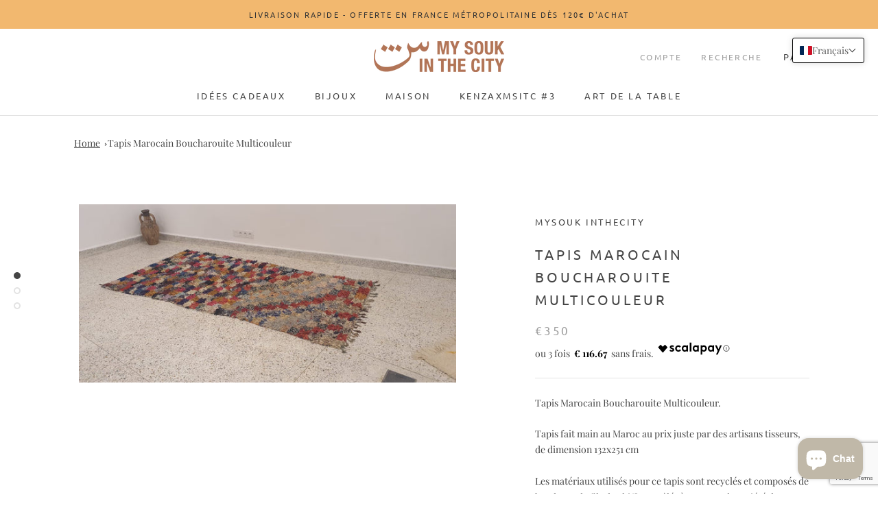

--- FILE ---
content_type: text/html; charset=utf-8
request_url: https://www.google.com/recaptcha/api2/anchor?ar=1&k=6LeTRAoeAAAAACKeCUlhSkXvVTIwv0_OgDTqgYsa&co=aHR0cHM6Ly9teXNvdWtpbnRoZWNpdHkuY29tOjQ0Mw..&hl=en&v=PoyoqOPhxBO7pBk68S4YbpHZ&size=invisible&anchor-ms=20000&execute-ms=30000&cb=702qy4j8uxi2
body_size: 48768
content:
<!DOCTYPE HTML><html dir="ltr" lang="en"><head><meta http-equiv="Content-Type" content="text/html; charset=UTF-8">
<meta http-equiv="X-UA-Compatible" content="IE=edge">
<title>reCAPTCHA</title>
<style type="text/css">
/* cyrillic-ext */
@font-face {
  font-family: 'Roboto';
  font-style: normal;
  font-weight: 400;
  font-stretch: 100%;
  src: url(//fonts.gstatic.com/s/roboto/v48/KFO7CnqEu92Fr1ME7kSn66aGLdTylUAMa3GUBHMdazTgWw.woff2) format('woff2');
  unicode-range: U+0460-052F, U+1C80-1C8A, U+20B4, U+2DE0-2DFF, U+A640-A69F, U+FE2E-FE2F;
}
/* cyrillic */
@font-face {
  font-family: 'Roboto';
  font-style: normal;
  font-weight: 400;
  font-stretch: 100%;
  src: url(//fonts.gstatic.com/s/roboto/v48/KFO7CnqEu92Fr1ME7kSn66aGLdTylUAMa3iUBHMdazTgWw.woff2) format('woff2');
  unicode-range: U+0301, U+0400-045F, U+0490-0491, U+04B0-04B1, U+2116;
}
/* greek-ext */
@font-face {
  font-family: 'Roboto';
  font-style: normal;
  font-weight: 400;
  font-stretch: 100%;
  src: url(//fonts.gstatic.com/s/roboto/v48/KFO7CnqEu92Fr1ME7kSn66aGLdTylUAMa3CUBHMdazTgWw.woff2) format('woff2');
  unicode-range: U+1F00-1FFF;
}
/* greek */
@font-face {
  font-family: 'Roboto';
  font-style: normal;
  font-weight: 400;
  font-stretch: 100%;
  src: url(//fonts.gstatic.com/s/roboto/v48/KFO7CnqEu92Fr1ME7kSn66aGLdTylUAMa3-UBHMdazTgWw.woff2) format('woff2');
  unicode-range: U+0370-0377, U+037A-037F, U+0384-038A, U+038C, U+038E-03A1, U+03A3-03FF;
}
/* math */
@font-face {
  font-family: 'Roboto';
  font-style: normal;
  font-weight: 400;
  font-stretch: 100%;
  src: url(//fonts.gstatic.com/s/roboto/v48/KFO7CnqEu92Fr1ME7kSn66aGLdTylUAMawCUBHMdazTgWw.woff2) format('woff2');
  unicode-range: U+0302-0303, U+0305, U+0307-0308, U+0310, U+0312, U+0315, U+031A, U+0326-0327, U+032C, U+032F-0330, U+0332-0333, U+0338, U+033A, U+0346, U+034D, U+0391-03A1, U+03A3-03A9, U+03B1-03C9, U+03D1, U+03D5-03D6, U+03F0-03F1, U+03F4-03F5, U+2016-2017, U+2034-2038, U+203C, U+2040, U+2043, U+2047, U+2050, U+2057, U+205F, U+2070-2071, U+2074-208E, U+2090-209C, U+20D0-20DC, U+20E1, U+20E5-20EF, U+2100-2112, U+2114-2115, U+2117-2121, U+2123-214F, U+2190, U+2192, U+2194-21AE, U+21B0-21E5, U+21F1-21F2, U+21F4-2211, U+2213-2214, U+2216-22FF, U+2308-230B, U+2310, U+2319, U+231C-2321, U+2336-237A, U+237C, U+2395, U+239B-23B7, U+23D0, U+23DC-23E1, U+2474-2475, U+25AF, U+25B3, U+25B7, U+25BD, U+25C1, U+25CA, U+25CC, U+25FB, U+266D-266F, U+27C0-27FF, U+2900-2AFF, U+2B0E-2B11, U+2B30-2B4C, U+2BFE, U+3030, U+FF5B, U+FF5D, U+1D400-1D7FF, U+1EE00-1EEFF;
}
/* symbols */
@font-face {
  font-family: 'Roboto';
  font-style: normal;
  font-weight: 400;
  font-stretch: 100%;
  src: url(//fonts.gstatic.com/s/roboto/v48/KFO7CnqEu92Fr1ME7kSn66aGLdTylUAMaxKUBHMdazTgWw.woff2) format('woff2');
  unicode-range: U+0001-000C, U+000E-001F, U+007F-009F, U+20DD-20E0, U+20E2-20E4, U+2150-218F, U+2190, U+2192, U+2194-2199, U+21AF, U+21E6-21F0, U+21F3, U+2218-2219, U+2299, U+22C4-22C6, U+2300-243F, U+2440-244A, U+2460-24FF, U+25A0-27BF, U+2800-28FF, U+2921-2922, U+2981, U+29BF, U+29EB, U+2B00-2BFF, U+4DC0-4DFF, U+FFF9-FFFB, U+10140-1018E, U+10190-1019C, U+101A0, U+101D0-101FD, U+102E0-102FB, U+10E60-10E7E, U+1D2C0-1D2D3, U+1D2E0-1D37F, U+1F000-1F0FF, U+1F100-1F1AD, U+1F1E6-1F1FF, U+1F30D-1F30F, U+1F315, U+1F31C, U+1F31E, U+1F320-1F32C, U+1F336, U+1F378, U+1F37D, U+1F382, U+1F393-1F39F, U+1F3A7-1F3A8, U+1F3AC-1F3AF, U+1F3C2, U+1F3C4-1F3C6, U+1F3CA-1F3CE, U+1F3D4-1F3E0, U+1F3ED, U+1F3F1-1F3F3, U+1F3F5-1F3F7, U+1F408, U+1F415, U+1F41F, U+1F426, U+1F43F, U+1F441-1F442, U+1F444, U+1F446-1F449, U+1F44C-1F44E, U+1F453, U+1F46A, U+1F47D, U+1F4A3, U+1F4B0, U+1F4B3, U+1F4B9, U+1F4BB, U+1F4BF, U+1F4C8-1F4CB, U+1F4D6, U+1F4DA, U+1F4DF, U+1F4E3-1F4E6, U+1F4EA-1F4ED, U+1F4F7, U+1F4F9-1F4FB, U+1F4FD-1F4FE, U+1F503, U+1F507-1F50B, U+1F50D, U+1F512-1F513, U+1F53E-1F54A, U+1F54F-1F5FA, U+1F610, U+1F650-1F67F, U+1F687, U+1F68D, U+1F691, U+1F694, U+1F698, U+1F6AD, U+1F6B2, U+1F6B9-1F6BA, U+1F6BC, U+1F6C6-1F6CF, U+1F6D3-1F6D7, U+1F6E0-1F6EA, U+1F6F0-1F6F3, U+1F6F7-1F6FC, U+1F700-1F7FF, U+1F800-1F80B, U+1F810-1F847, U+1F850-1F859, U+1F860-1F887, U+1F890-1F8AD, U+1F8B0-1F8BB, U+1F8C0-1F8C1, U+1F900-1F90B, U+1F93B, U+1F946, U+1F984, U+1F996, U+1F9E9, U+1FA00-1FA6F, U+1FA70-1FA7C, U+1FA80-1FA89, U+1FA8F-1FAC6, U+1FACE-1FADC, U+1FADF-1FAE9, U+1FAF0-1FAF8, U+1FB00-1FBFF;
}
/* vietnamese */
@font-face {
  font-family: 'Roboto';
  font-style: normal;
  font-weight: 400;
  font-stretch: 100%;
  src: url(//fonts.gstatic.com/s/roboto/v48/KFO7CnqEu92Fr1ME7kSn66aGLdTylUAMa3OUBHMdazTgWw.woff2) format('woff2');
  unicode-range: U+0102-0103, U+0110-0111, U+0128-0129, U+0168-0169, U+01A0-01A1, U+01AF-01B0, U+0300-0301, U+0303-0304, U+0308-0309, U+0323, U+0329, U+1EA0-1EF9, U+20AB;
}
/* latin-ext */
@font-face {
  font-family: 'Roboto';
  font-style: normal;
  font-weight: 400;
  font-stretch: 100%;
  src: url(//fonts.gstatic.com/s/roboto/v48/KFO7CnqEu92Fr1ME7kSn66aGLdTylUAMa3KUBHMdazTgWw.woff2) format('woff2');
  unicode-range: U+0100-02BA, U+02BD-02C5, U+02C7-02CC, U+02CE-02D7, U+02DD-02FF, U+0304, U+0308, U+0329, U+1D00-1DBF, U+1E00-1E9F, U+1EF2-1EFF, U+2020, U+20A0-20AB, U+20AD-20C0, U+2113, U+2C60-2C7F, U+A720-A7FF;
}
/* latin */
@font-face {
  font-family: 'Roboto';
  font-style: normal;
  font-weight: 400;
  font-stretch: 100%;
  src: url(//fonts.gstatic.com/s/roboto/v48/KFO7CnqEu92Fr1ME7kSn66aGLdTylUAMa3yUBHMdazQ.woff2) format('woff2');
  unicode-range: U+0000-00FF, U+0131, U+0152-0153, U+02BB-02BC, U+02C6, U+02DA, U+02DC, U+0304, U+0308, U+0329, U+2000-206F, U+20AC, U+2122, U+2191, U+2193, U+2212, U+2215, U+FEFF, U+FFFD;
}
/* cyrillic-ext */
@font-face {
  font-family: 'Roboto';
  font-style: normal;
  font-weight: 500;
  font-stretch: 100%;
  src: url(//fonts.gstatic.com/s/roboto/v48/KFO7CnqEu92Fr1ME7kSn66aGLdTylUAMa3GUBHMdazTgWw.woff2) format('woff2');
  unicode-range: U+0460-052F, U+1C80-1C8A, U+20B4, U+2DE0-2DFF, U+A640-A69F, U+FE2E-FE2F;
}
/* cyrillic */
@font-face {
  font-family: 'Roboto';
  font-style: normal;
  font-weight: 500;
  font-stretch: 100%;
  src: url(//fonts.gstatic.com/s/roboto/v48/KFO7CnqEu92Fr1ME7kSn66aGLdTylUAMa3iUBHMdazTgWw.woff2) format('woff2');
  unicode-range: U+0301, U+0400-045F, U+0490-0491, U+04B0-04B1, U+2116;
}
/* greek-ext */
@font-face {
  font-family: 'Roboto';
  font-style: normal;
  font-weight: 500;
  font-stretch: 100%;
  src: url(//fonts.gstatic.com/s/roboto/v48/KFO7CnqEu92Fr1ME7kSn66aGLdTylUAMa3CUBHMdazTgWw.woff2) format('woff2');
  unicode-range: U+1F00-1FFF;
}
/* greek */
@font-face {
  font-family: 'Roboto';
  font-style: normal;
  font-weight: 500;
  font-stretch: 100%;
  src: url(//fonts.gstatic.com/s/roboto/v48/KFO7CnqEu92Fr1ME7kSn66aGLdTylUAMa3-UBHMdazTgWw.woff2) format('woff2');
  unicode-range: U+0370-0377, U+037A-037F, U+0384-038A, U+038C, U+038E-03A1, U+03A3-03FF;
}
/* math */
@font-face {
  font-family: 'Roboto';
  font-style: normal;
  font-weight: 500;
  font-stretch: 100%;
  src: url(//fonts.gstatic.com/s/roboto/v48/KFO7CnqEu92Fr1ME7kSn66aGLdTylUAMawCUBHMdazTgWw.woff2) format('woff2');
  unicode-range: U+0302-0303, U+0305, U+0307-0308, U+0310, U+0312, U+0315, U+031A, U+0326-0327, U+032C, U+032F-0330, U+0332-0333, U+0338, U+033A, U+0346, U+034D, U+0391-03A1, U+03A3-03A9, U+03B1-03C9, U+03D1, U+03D5-03D6, U+03F0-03F1, U+03F4-03F5, U+2016-2017, U+2034-2038, U+203C, U+2040, U+2043, U+2047, U+2050, U+2057, U+205F, U+2070-2071, U+2074-208E, U+2090-209C, U+20D0-20DC, U+20E1, U+20E5-20EF, U+2100-2112, U+2114-2115, U+2117-2121, U+2123-214F, U+2190, U+2192, U+2194-21AE, U+21B0-21E5, U+21F1-21F2, U+21F4-2211, U+2213-2214, U+2216-22FF, U+2308-230B, U+2310, U+2319, U+231C-2321, U+2336-237A, U+237C, U+2395, U+239B-23B7, U+23D0, U+23DC-23E1, U+2474-2475, U+25AF, U+25B3, U+25B7, U+25BD, U+25C1, U+25CA, U+25CC, U+25FB, U+266D-266F, U+27C0-27FF, U+2900-2AFF, U+2B0E-2B11, U+2B30-2B4C, U+2BFE, U+3030, U+FF5B, U+FF5D, U+1D400-1D7FF, U+1EE00-1EEFF;
}
/* symbols */
@font-face {
  font-family: 'Roboto';
  font-style: normal;
  font-weight: 500;
  font-stretch: 100%;
  src: url(//fonts.gstatic.com/s/roboto/v48/KFO7CnqEu92Fr1ME7kSn66aGLdTylUAMaxKUBHMdazTgWw.woff2) format('woff2');
  unicode-range: U+0001-000C, U+000E-001F, U+007F-009F, U+20DD-20E0, U+20E2-20E4, U+2150-218F, U+2190, U+2192, U+2194-2199, U+21AF, U+21E6-21F0, U+21F3, U+2218-2219, U+2299, U+22C4-22C6, U+2300-243F, U+2440-244A, U+2460-24FF, U+25A0-27BF, U+2800-28FF, U+2921-2922, U+2981, U+29BF, U+29EB, U+2B00-2BFF, U+4DC0-4DFF, U+FFF9-FFFB, U+10140-1018E, U+10190-1019C, U+101A0, U+101D0-101FD, U+102E0-102FB, U+10E60-10E7E, U+1D2C0-1D2D3, U+1D2E0-1D37F, U+1F000-1F0FF, U+1F100-1F1AD, U+1F1E6-1F1FF, U+1F30D-1F30F, U+1F315, U+1F31C, U+1F31E, U+1F320-1F32C, U+1F336, U+1F378, U+1F37D, U+1F382, U+1F393-1F39F, U+1F3A7-1F3A8, U+1F3AC-1F3AF, U+1F3C2, U+1F3C4-1F3C6, U+1F3CA-1F3CE, U+1F3D4-1F3E0, U+1F3ED, U+1F3F1-1F3F3, U+1F3F5-1F3F7, U+1F408, U+1F415, U+1F41F, U+1F426, U+1F43F, U+1F441-1F442, U+1F444, U+1F446-1F449, U+1F44C-1F44E, U+1F453, U+1F46A, U+1F47D, U+1F4A3, U+1F4B0, U+1F4B3, U+1F4B9, U+1F4BB, U+1F4BF, U+1F4C8-1F4CB, U+1F4D6, U+1F4DA, U+1F4DF, U+1F4E3-1F4E6, U+1F4EA-1F4ED, U+1F4F7, U+1F4F9-1F4FB, U+1F4FD-1F4FE, U+1F503, U+1F507-1F50B, U+1F50D, U+1F512-1F513, U+1F53E-1F54A, U+1F54F-1F5FA, U+1F610, U+1F650-1F67F, U+1F687, U+1F68D, U+1F691, U+1F694, U+1F698, U+1F6AD, U+1F6B2, U+1F6B9-1F6BA, U+1F6BC, U+1F6C6-1F6CF, U+1F6D3-1F6D7, U+1F6E0-1F6EA, U+1F6F0-1F6F3, U+1F6F7-1F6FC, U+1F700-1F7FF, U+1F800-1F80B, U+1F810-1F847, U+1F850-1F859, U+1F860-1F887, U+1F890-1F8AD, U+1F8B0-1F8BB, U+1F8C0-1F8C1, U+1F900-1F90B, U+1F93B, U+1F946, U+1F984, U+1F996, U+1F9E9, U+1FA00-1FA6F, U+1FA70-1FA7C, U+1FA80-1FA89, U+1FA8F-1FAC6, U+1FACE-1FADC, U+1FADF-1FAE9, U+1FAF0-1FAF8, U+1FB00-1FBFF;
}
/* vietnamese */
@font-face {
  font-family: 'Roboto';
  font-style: normal;
  font-weight: 500;
  font-stretch: 100%;
  src: url(//fonts.gstatic.com/s/roboto/v48/KFO7CnqEu92Fr1ME7kSn66aGLdTylUAMa3OUBHMdazTgWw.woff2) format('woff2');
  unicode-range: U+0102-0103, U+0110-0111, U+0128-0129, U+0168-0169, U+01A0-01A1, U+01AF-01B0, U+0300-0301, U+0303-0304, U+0308-0309, U+0323, U+0329, U+1EA0-1EF9, U+20AB;
}
/* latin-ext */
@font-face {
  font-family: 'Roboto';
  font-style: normal;
  font-weight: 500;
  font-stretch: 100%;
  src: url(//fonts.gstatic.com/s/roboto/v48/KFO7CnqEu92Fr1ME7kSn66aGLdTylUAMa3KUBHMdazTgWw.woff2) format('woff2');
  unicode-range: U+0100-02BA, U+02BD-02C5, U+02C7-02CC, U+02CE-02D7, U+02DD-02FF, U+0304, U+0308, U+0329, U+1D00-1DBF, U+1E00-1E9F, U+1EF2-1EFF, U+2020, U+20A0-20AB, U+20AD-20C0, U+2113, U+2C60-2C7F, U+A720-A7FF;
}
/* latin */
@font-face {
  font-family: 'Roboto';
  font-style: normal;
  font-weight: 500;
  font-stretch: 100%;
  src: url(//fonts.gstatic.com/s/roboto/v48/KFO7CnqEu92Fr1ME7kSn66aGLdTylUAMa3yUBHMdazQ.woff2) format('woff2');
  unicode-range: U+0000-00FF, U+0131, U+0152-0153, U+02BB-02BC, U+02C6, U+02DA, U+02DC, U+0304, U+0308, U+0329, U+2000-206F, U+20AC, U+2122, U+2191, U+2193, U+2212, U+2215, U+FEFF, U+FFFD;
}
/* cyrillic-ext */
@font-face {
  font-family: 'Roboto';
  font-style: normal;
  font-weight: 900;
  font-stretch: 100%;
  src: url(//fonts.gstatic.com/s/roboto/v48/KFO7CnqEu92Fr1ME7kSn66aGLdTylUAMa3GUBHMdazTgWw.woff2) format('woff2');
  unicode-range: U+0460-052F, U+1C80-1C8A, U+20B4, U+2DE0-2DFF, U+A640-A69F, U+FE2E-FE2F;
}
/* cyrillic */
@font-face {
  font-family: 'Roboto';
  font-style: normal;
  font-weight: 900;
  font-stretch: 100%;
  src: url(//fonts.gstatic.com/s/roboto/v48/KFO7CnqEu92Fr1ME7kSn66aGLdTylUAMa3iUBHMdazTgWw.woff2) format('woff2');
  unicode-range: U+0301, U+0400-045F, U+0490-0491, U+04B0-04B1, U+2116;
}
/* greek-ext */
@font-face {
  font-family: 'Roboto';
  font-style: normal;
  font-weight: 900;
  font-stretch: 100%;
  src: url(//fonts.gstatic.com/s/roboto/v48/KFO7CnqEu92Fr1ME7kSn66aGLdTylUAMa3CUBHMdazTgWw.woff2) format('woff2');
  unicode-range: U+1F00-1FFF;
}
/* greek */
@font-face {
  font-family: 'Roboto';
  font-style: normal;
  font-weight: 900;
  font-stretch: 100%;
  src: url(//fonts.gstatic.com/s/roboto/v48/KFO7CnqEu92Fr1ME7kSn66aGLdTylUAMa3-UBHMdazTgWw.woff2) format('woff2');
  unicode-range: U+0370-0377, U+037A-037F, U+0384-038A, U+038C, U+038E-03A1, U+03A3-03FF;
}
/* math */
@font-face {
  font-family: 'Roboto';
  font-style: normal;
  font-weight: 900;
  font-stretch: 100%;
  src: url(//fonts.gstatic.com/s/roboto/v48/KFO7CnqEu92Fr1ME7kSn66aGLdTylUAMawCUBHMdazTgWw.woff2) format('woff2');
  unicode-range: U+0302-0303, U+0305, U+0307-0308, U+0310, U+0312, U+0315, U+031A, U+0326-0327, U+032C, U+032F-0330, U+0332-0333, U+0338, U+033A, U+0346, U+034D, U+0391-03A1, U+03A3-03A9, U+03B1-03C9, U+03D1, U+03D5-03D6, U+03F0-03F1, U+03F4-03F5, U+2016-2017, U+2034-2038, U+203C, U+2040, U+2043, U+2047, U+2050, U+2057, U+205F, U+2070-2071, U+2074-208E, U+2090-209C, U+20D0-20DC, U+20E1, U+20E5-20EF, U+2100-2112, U+2114-2115, U+2117-2121, U+2123-214F, U+2190, U+2192, U+2194-21AE, U+21B0-21E5, U+21F1-21F2, U+21F4-2211, U+2213-2214, U+2216-22FF, U+2308-230B, U+2310, U+2319, U+231C-2321, U+2336-237A, U+237C, U+2395, U+239B-23B7, U+23D0, U+23DC-23E1, U+2474-2475, U+25AF, U+25B3, U+25B7, U+25BD, U+25C1, U+25CA, U+25CC, U+25FB, U+266D-266F, U+27C0-27FF, U+2900-2AFF, U+2B0E-2B11, U+2B30-2B4C, U+2BFE, U+3030, U+FF5B, U+FF5D, U+1D400-1D7FF, U+1EE00-1EEFF;
}
/* symbols */
@font-face {
  font-family: 'Roboto';
  font-style: normal;
  font-weight: 900;
  font-stretch: 100%;
  src: url(//fonts.gstatic.com/s/roboto/v48/KFO7CnqEu92Fr1ME7kSn66aGLdTylUAMaxKUBHMdazTgWw.woff2) format('woff2');
  unicode-range: U+0001-000C, U+000E-001F, U+007F-009F, U+20DD-20E0, U+20E2-20E4, U+2150-218F, U+2190, U+2192, U+2194-2199, U+21AF, U+21E6-21F0, U+21F3, U+2218-2219, U+2299, U+22C4-22C6, U+2300-243F, U+2440-244A, U+2460-24FF, U+25A0-27BF, U+2800-28FF, U+2921-2922, U+2981, U+29BF, U+29EB, U+2B00-2BFF, U+4DC0-4DFF, U+FFF9-FFFB, U+10140-1018E, U+10190-1019C, U+101A0, U+101D0-101FD, U+102E0-102FB, U+10E60-10E7E, U+1D2C0-1D2D3, U+1D2E0-1D37F, U+1F000-1F0FF, U+1F100-1F1AD, U+1F1E6-1F1FF, U+1F30D-1F30F, U+1F315, U+1F31C, U+1F31E, U+1F320-1F32C, U+1F336, U+1F378, U+1F37D, U+1F382, U+1F393-1F39F, U+1F3A7-1F3A8, U+1F3AC-1F3AF, U+1F3C2, U+1F3C4-1F3C6, U+1F3CA-1F3CE, U+1F3D4-1F3E0, U+1F3ED, U+1F3F1-1F3F3, U+1F3F5-1F3F7, U+1F408, U+1F415, U+1F41F, U+1F426, U+1F43F, U+1F441-1F442, U+1F444, U+1F446-1F449, U+1F44C-1F44E, U+1F453, U+1F46A, U+1F47D, U+1F4A3, U+1F4B0, U+1F4B3, U+1F4B9, U+1F4BB, U+1F4BF, U+1F4C8-1F4CB, U+1F4D6, U+1F4DA, U+1F4DF, U+1F4E3-1F4E6, U+1F4EA-1F4ED, U+1F4F7, U+1F4F9-1F4FB, U+1F4FD-1F4FE, U+1F503, U+1F507-1F50B, U+1F50D, U+1F512-1F513, U+1F53E-1F54A, U+1F54F-1F5FA, U+1F610, U+1F650-1F67F, U+1F687, U+1F68D, U+1F691, U+1F694, U+1F698, U+1F6AD, U+1F6B2, U+1F6B9-1F6BA, U+1F6BC, U+1F6C6-1F6CF, U+1F6D3-1F6D7, U+1F6E0-1F6EA, U+1F6F0-1F6F3, U+1F6F7-1F6FC, U+1F700-1F7FF, U+1F800-1F80B, U+1F810-1F847, U+1F850-1F859, U+1F860-1F887, U+1F890-1F8AD, U+1F8B0-1F8BB, U+1F8C0-1F8C1, U+1F900-1F90B, U+1F93B, U+1F946, U+1F984, U+1F996, U+1F9E9, U+1FA00-1FA6F, U+1FA70-1FA7C, U+1FA80-1FA89, U+1FA8F-1FAC6, U+1FACE-1FADC, U+1FADF-1FAE9, U+1FAF0-1FAF8, U+1FB00-1FBFF;
}
/* vietnamese */
@font-face {
  font-family: 'Roboto';
  font-style: normal;
  font-weight: 900;
  font-stretch: 100%;
  src: url(//fonts.gstatic.com/s/roboto/v48/KFO7CnqEu92Fr1ME7kSn66aGLdTylUAMa3OUBHMdazTgWw.woff2) format('woff2');
  unicode-range: U+0102-0103, U+0110-0111, U+0128-0129, U+0168-0169, U+01A0-01A1, U+01AF-01B0, U+0300-0301, U+0303-0304, U+0308-0309, U+0323, U+0329, U+1EA0-1EF9, U+20AB;
}
/* latin-ext */
@font-face {
  font-family: 'Roboto';
  font-style: normal;
  font-weight: 900;
  font-stretch: 100%;
  src: url(//fonts.gstatic.com/s/roboto/v48/KFO7CnqEu92Fr1ME7kSn66aGLdTylUAMa3KUBHMdazTgWw.woff2) format('woff2');
  unicode-range: U+0100-02BA, U+02BD-02C5, U+02C7-02CC, U+02CE-02D7, U+02DD-02FF, U+0304, U+0308, U+0329, U+1D00-1DBF, U+1E00-1E9F, U+1EF2-1EFF, U+2020, U+20A0-20AB, U+20AD-20C0, U+2113, U+2C60-2C7F, U+A720-A7FF;
}
/* latin */
@font-face {
  font-family: 'Roboto';
  font-style: normal;
  font-weight: 900;
  font-stretch: 100%;
  src: url(//fonts.gstatic.com/s/roboto/v48/KFO7CnqEu92Fr1ME7kSn66aGLdTylUAMa3yUBHMdazQ.woff2) format('woff2');
  unicode-range: U+0000-00FF, U+0131, U+0152-0153, U+02BB-02BC, U+02C6, U+02DA, U+02DC, U+0304, U+0308, U+0329, U+2000-206F, U+20AC, U+2122, U+2191, U+2193, U+2212, U+2215, U+FEFF, U+FFFD;
}

</style>
<link rel="stylesheet" type="text/css" href="https://www.gstatic.com/recaptcha/releases/PoyoqOPhxBO7pBk68S4YbpHZ/styles__ltr.css">
<script nonce="ZrHwuyM3COgVCjxWYB0kUA" type="text/javascript">window['__recaptcha_api'] = 'https://www.google.com/recaptcha/api2/';</script>
<script type="text/javascript" src="https://www.gstatic.com/recaptcha/releases/PoyoqOPhxBO7pBk68S4YbpHZ/recaptcha__en.js" nonce="ZrHwuyM3COgVCjxWYB0kUA">
      
    </script></head>
<body><div id="rc-anchor-alert" class="rc-anchor-alert"></div>
<input type="hidden" id="recaptcha-token" value="[base64]">
<script type="text/javascript" nonce="ZrHwuyM3COgVCjxWYB0kUA">
      recaptcha.anchor.Main.init("[\x22ainput\x22,[\x22bgdata\x22,\x22\x22,\[base64]/[base64]/UltIKytdPWE6KGE8MjA0OD9SW0grK109YT4+NnwxOTI6KChhJjY0NTEyKT09NTUyOTYmJnErMTxoLmxlbmd0aCYmKGguY2hhckNvZGVBdChxKzEpJjY0NTEyKT09NTYzMjA/[base64]/MjU1OlI/[base64]/[base64]/[base64]/[base64]/[base64]/[base64]/[base64]/[base64]/[base64]/[base64]\x22,\[base64]\x22,\x22w5jCjsKVwp7DqMOGwqTDvsKSwpUVw4ReVcKJw7HCkg0VVlIcw5EwTcKYwoDCgsKiw6RvwrPCiMOkccOAwoTCh8OAR0bDlMKYwqs0w4Aow4ZnQG4Ywo19I38MJsKhZX/DlEQvOVQVw5jDpMOrbcOrY8OGw70Iw7Zmw7LCt8KxwqPCqcKAEzTDrFrDiRFSdzTCqMO5wrsaWC1aw7PCrkdRworCncKxIMOmwpILwoNFwrxOwpt1wpvDgkfCnlPDkR/DhC7CrxtOFcOdB8K9YFvDoBjDkBgsLcKEwrXCksKbw7wLZMOUL8ORwrXCvsKeNkXDhMOHwqQ7wqtWw4DCvMOWbVLCh8KZI8Oow4LCosKpwroEwo8GGSXDvMKwZVjCuC3CsUYObFh8d8Okw7XCpERJKFvDrsKcEcOaM8OfCDY4W1o9MB/CkGTDg8K0w4zCjcKtwp97w7XDlSHCuQ/ChzXCs8OCw4jCuMOiwrEBwr0+KxhrcFpgw6DDmU/DjgbCkyrCm8KdIi5eTEpnwroBwrVad8KSw4ZwQ0DCkcKxw7LClsKCYcOoU8Kaw6HCtcKqwoXDgwvCucOPw57DtMKKG2YPwpDCtsO9wq3DnDRow4TDjcKFw5DCgyMQw60RCMK3Xx/CssKnw5EaRcO7LWPDiG90B3hpaMKyw7BcIwHDo3bCkxx+IF1BYSrDiMOXwrjCoX/CgDcyZQxFwrwsLGItwqPCrsKPwrlIw49/w6rDmsKfwpE4w4siwqDDkxvCjxTCnsKIwpXDpCHCnlXDnsOFwpMewrtZwpF/NsOUwp3DjBUUVcKdw44AfcOaAsO1YsKschF/FsKTFMONV2k6RlJJw5xkw6LDpmg3TMKfG0wuwoZuNmDCnwfDpsOEwqYywrDCvcKWwp/Ds3HDtlo1wqQTf8O9w7lfw6fDlMOlPcKVw7XCgDwaw78bDsKSw6EdTGAdw5/DjsKZDMOgw5oETi7CicO6ZsK/[base64]/NEHDowzDlcK7LMOGw5weU8K6wrDCgMOpwoo1wq42ZCAawqfDgsOmCAB5UAPCucO2w7o1w4IYRXU2w6LCmMOSwq7Du1zDnMOmwrs3I8O4bGZzDQlkw4DDj3PCnMOuZsO6wpYHw7lUw7dIb3/CmElHGHZQcn/CgyXDs8OVw7kOwqzCs8OjfsKgw50sw73Du3rDsyjDphBeem1oIcO2H318wrHCmnpENMOmw4l6bWjDvWV/w5ZCw49SPh3Cswkaw6rDvsKuwrRPPcKmw60oLxjDoSRhE2hGw7/CosKdclEZw77Dk8KCwr3Ci8O2N8K7w6fCjsOowo1Ww6LCt8Obw6sRw5nClsOBw7PDuiwZw5HCjjzDrMK1GHrCnTnDgzfCoB9/GsKjGlrCoSZYw7dew7djwqfDg0wowqhAwoDDlcKLw6JrwqDDlsKuEGlRd8KeQcOzLsK4woXCs3/CkRPCsiI+wpzCqmnDtm4qXcObwqDCgMO6w5bCr8Ojw7PCncOZRsKqwoPDsH/Dvx/DocOQacKDFMKkHQ1ww4XCm1/DmMOiIMOVcsKzFgMQaMKPacOsfCzDvSZfS8Ouw7jDnMKjw4nCjVs0w5Y1w4YKw7VmwpbClhbDkCk/w4zDmRrDmsOpSgkWw7Vqw5AvwoM0McKFwp4TO8KWwofCjsKfasO6UDFjw7XCrMK/CTRJKGnCjsKOw5TCpQjDrA/CkMKZGWjCjMO7w4DCnjosacOkwoULdl4gVMOOwpnDrjzDiUoJwo1IUMOdeg57wpPDisOPZVAWeCfDtsK/EmDDlATCvMK9MsOyV0cxwoQQfsKuwq/[base64]/Doh4lw7ZqwoDDrMOUwrlfQCzDtsOfw7wMFT5Lw7VAO8OVFgvDmcO2SnFBw43CjEM6DMOvQm/Dq8Ouw4PCvxHCkGHCisOFw5LCi2YrZ8KUMm7CtGrDtsKXw7ldwp/[base64]/wr1Cw5tXOcOdw6Y5wp5aw7olIsK1w5XCgMOQcnk6wq4+wozDjsO6PcO9w4LCv8KlwrF9wovDocKTw4fDqcO/NgkBwqVow70PCAgdw49DJsOVCsOKwoJlwqFFwrLCu8K3wqE/[base64]/f8O0OgbDuG4pK31wwpQ3w4jDhcK5w71kfsOewrBOw7DCvwhHwqfDvjPDpcO9ERlLwotTI2Nxw5LCo2TDu8KACsKNfBUzZsOzwrfCmUDCpcKqQcKtwojCnE3DhwkFBMKUDlbCjMKGwpkYwovDsk/CkAxxw5tzK3bDgcKyB8Obw7fDiixYbAZhAcKcR8KyCj/CuMODOsKlw4IaUsKYwpFSfMKcwoEBB2jDo8O8w7DCkMOiw785fgtRw5nDmVE2UUrCtz4Xwqx0wqXDuSp7wqxzDCZAw4o4wr/Ds8KFw7XDvQBpw40mNsKow5UVGsKgwpzCp8KzI8KAw6YrcHMQw63DnsOLaRHChcKOw5tVw63Cg2ZLwopTVsKzwrTDpcKlKcK7JhrCtzBJW37CjcKJD0nCg2DCocK5wq3Dg8Oiw6UdYmXClnPCkFMaw6VMVcKEB8KkLmzDksOlwq4qwqtgdGzDqW3ChsKkGTlmHyQNdk/Cl8KBwol6w7bClMKrw58oXipwN2UuIMKmJ8OOwp5/UcKrwro0wpZlw7TDniHDuhXCvMKnRnoBw7HCoTVdw6/[base64]/[base64]/CjB8cwqzCkhPDlXxmwqUXw4MLDjcuCg7DpAjDmcO+MsOrcTvDo8K8w6VsLTh7wrnCmMKKXmbDokV/w6jDucOEwpPCkMKXZMKOOW8oXhZ1wrkuwp56w6JZwozCoWLDjkrDpBEuwpzDq1t7w49qdA8AwqDCnmvCqsKQAyt2IkjDj0jDrcKrK2fCrsO+w5QVDB0dwqocVsKtMMK8wo5Yw5g+QsOqZcKYwrQDwqrCoVjDmcK4wrYnE8KUw6hpPUrCs0odIcKsasKBVsO/XsKxS3TDrz/Ds0fDiGTDnCvDnsOpw5ZOwr5MwoDCqsKJw7vCqHpqw5cyP8KZwp3DpMKGwojChDA8aMKceMKvw6A3ACDDj8Oew5Q8FsKXcMO6BVPDrMKHw5N/CmBFRgvCqgjDisKIYTDDlFYrw4zCpx7DvxrDicKRLnLDomzCj8OaTFc+w7wiw6cxTcOnR3Vww4/CtyTCnsKpEXPCkEnDvBQHwq/[base64]/Ct8KFNWjCh8K7GSNVw4MSwod/wojDs1zCvBnDj1JKecKBwosVb8KIw7VzXwPCm8OKCFglMcKkw57DjDvCmBEAFEl9w6DCpsO2QsKdw5lGwoMFwoBaw5g/acKYw6zDncOPABnDlsOawoHCmcOHMnzCsMKFwrnDoGPDlnnDgcOXQAYHW8KKw61ow6jDrXvDvcOuC8KgfxDDuFbDrsKDP8KGBHIQw4oOccOWw4wkCMO+NgQKwq3CqMOkwphzwqkea0zDrHUNwqDDjMK5wq7Dp8OTw7R6QyTCtMK/dC0pwrHCk8KDOS4+F8OqwqnCkyzDk8ONcHomwpTDocKsJ8OLEGvCoMOwwrzDmMKdw7bDjVhRw4FFXxJow6VFZEgpFmbDisOwFmDCrUfDmVrDjsODDkLCm8Klb2/CsVnCulJ+CcOmwrTCsEbDgXU/N0zDjGrDqsKPwoM0WXsIQsKSVsKBwrLDpcOBAQ3CmSnDs8O0asKCwrbDj8OEZ3rCjyPDpAF3w7/CrcKtQcKteyxdIHjCp8KOZ8KBJ8OBUH/CicKkOMKTWjLDtjrDiMOgGsK2wrN7wpLCjsOqw6rDt05KPmzDqDM5wqvCv8KBbMK6wpPDkDvCp8KnwrDDjMO6emrCo8KVO0s2wo1rCX/CvMOpw7DDpcOOa2t+w6x6w7rDgl1ww64zcV/CjCJpw4nChF/DhQbDqsKmXWHDuMOewrnDo8KYw60yWRcIw6omGMO+dMO5AEDCvsKmwqLCp8O8IsOgwqQjJcOmwq/Cq8Kow5pLE8KGfcKaV1/[base64]/a2gAwqVmcSXCtMOzAXljMW9mw4kEw4PCgcObcW7Ck8KvT2/DjsOYw6XCvXfCksOudMKLeMKZwqlvwrZ2w6HCqybDoW3CkcKCwqRWGm8qYcK1w5PDjW/[base64]/P2nChMKnS8Opw45nwpzDpMKRwojClcKKwpjDisKnF8OJZXfDjsOEVHIqwrrDmi7CssKLMMKUwpJqwrXCrcO2w5gjwpLCiHUOJ8Olw4AdJ1w4F0M8TDQUYcOWw415UgnDv2fClgsGNU7CtsOSw6dBbXZMw5RaYWFWcjhTwrMlw44MwodZwqLCpwTCl1TCvSPDuDbDthY/ITMgJGPCqDwhLMOIwrHCtj/Cv8KHLcO+JcOGwpvDssKkL8OPw6tmwpvCqy/CosKXfxgiDSYnwpo3HA8yw5YDwpNLKcKpNcO5wo8UERHCiDHDlXHDpMOFw5R6fw1JwqbDsMKdEsOeGMKNw4nCvsKLV1l0JzHCmVzCqcK4WsO+GcO0VVnCrMK4acO/fcKvMsOIw6HDoA7Dp1QtacOZwqnCk0XDjSEWwprDucOpw7PChcKbKF3CgcKxwqAhw6/CgcORw5vDlmDDv8KEwpTDiEDCtMK5w5PCom3DrMKbRz/CjMKowqPDhHrDsAvDmEILw41hVMOyU8Owwo/[base64]/CvU8teV/DnMOJw5vDu8O4XgLCiClaJRvDmXPDmcK2YXXDmhlmwqjDh8K9wpHDqDHDiFkLw6TCq8O4w75mw5TCqMOGUsOfJMKqw4LCt8OnGSEyDx7Dn8OQIsOcwrwNPsKmeE3DuMOmBMKJBy3DoUnCsMOdw6TCmEDCgMKAL8Okwr/CjWYZTRPCtTUMwpXCrcOabsOEScOKLsOrw6PCpHPDlsO9wqfCt8KCP25Hw43CqMOkwpDCuUEARcOww6/CmQt9wpnDoMOWw43DgcKwwrHDisOhDMKawpjCgnjDsX7DnBouw6FSwpLCrmEhwp/Du8KSw6zDtR5CHChjXsO0UcKjWMONTcKjbAlOwqgww5E9wrx8LFLDthUlPMOSKMKew5E5wpTDt8KxOUPCuFABw6AZwpjCvQh5wqtawp5HHETDolhYAGRfw4vCn8OvJcK3PXXDq8OTwoRBw6PDncKCDcKawrVew5oKJGA8woNfGXTCm2jCnR/CmC/[base64]/w5zDg8KSw6HDhXXCvHjChcO2CRPDlDjCo8ONK2dEw4ZMw6TDl8O4w6xjGh/CicOIC0x/I0o8LsOBwohXwrg9KTBFwrd0wqrChsOww7HDosO0wopgcsKlw4pQw6HDvcOtwrp4RcOGQS/DlMOTwr9GLsKUw6nChcOALcKow6Bpwqlyw7d1wqnDuMKAw7kHw5nCi3/DllUlw6nDlFjCtxNBTWnCol3DrsOUw4nCrm/[base64]/Tz7DhsOIw6TDgzJBYcOYw5gXw4bDhsKUwo/DosKNDsKmwqQBCcO1U8OZX8ODPisJwq7Cn8O6EcK/Yip4D8OxKQbDiMOgw5s+WSPDrUTCkjfCmMOQw5fDuVrCpyzCsMORwqYjw7FHwpYxwqnDp8KkwqHCuSB5w6tebF3DpcK3w4RFWGYbVEh7RkvDvcKOTwg+ABhgTcOaYMKJK8OobDfCrcK+LCjDgsOSB8K/w4fCpx5nBWA5wpgaGsOgwrLCmW5BNsKGKzbDvMOgw7pow48QAsOiJSHDkSPCjgEMw60Uw5XDvMKKw5DCpX43DHFcfcOKNcOPJcK6w6TDvitgw6XCn8OtVTs7Z8OQH8OCwr7DlcOjMj/DgcKIw5R6w7QwQirDhMKBYR3CimxXwoTCosKGd8OjwrLCgFo4w77CnsKFIsOlCMOCwpIDdnvCgT0db0powq3CsTQxC8Kyw6/CghPDoMOXw7U0O0fCkE3CgMOfwrBIDX4twqpjRE7CpjnCiMOPayEAwqbDqDgjT29bR145GCLDozM+w70pw7AeJMODw6kracKBXsO+wpF1w6Z0TRNnwr/DgGBYw6NPL8O7w5wEwqvDlXrClxMqJMOVw5hfw6FtfMOhwonDrQTDtQzDtcKkw6nDnUJvciZywp/Dqhwuw4TCngjCnF7ClVZ9wpBdecOSw68hwph6w6c7H8KFw7vCm8KNw6VefWjDp8OYJAA5B8K0d8OjGwHDtcOlH8KDEB4rfsKRTH/Cn8OZw6zDoMOpNy7Dk8O1w5TCg8OuIgtmwoHCjmPCoEY3w6waHcKVw50/[base64]/Co2hLw4TClGBgw7LCgcOQaipBdy3DjiHCsS8RLRNHw5BiwrIcFMOJw6DCqcK2YHs6woJKfgTCisOJwo86w7xdwq7CiS3Cn8KSJUbCoiJyVMK+cgDDhjBHWcKyw5lAbXp6csOgw6VqDsK0NcO/[base64]/[base64]/w7fDk8KEERouBsK1ew3CoCjCgcOgw7hZaWbCssKMYVfDisKXw70pw4d7wqhaJFfCrcOVEsKrBMKMRXoEwq/[base64]/Dk3rDtsOzw7jCmi8Yw5Iyw79fw6MLdlogNsKsw4kGwpTDiMOYwrHDh8KyT2vCicKTQCkyecKZL8OdXMKUw4NcNsKmwo0VKT3DtMKXwrLCtUR+wq7DvgXDqgzDvjY6AEZ0wq3DsnnCrMKdGcOLwogDAsKKCcOUwpPCsmBPbHAaKsK/w48FwoEnwp5vw5nDlj/DpMOow6Mgwo7Dg19Jw5gKa8OPOF3Cu8Kgw5/[base64]/DrV44Wl0AwqcOK8KuwqtPw5c6Z1dyaMOWa1LDoMOWc3NbwoPDjkXClnXDrwrDlUpVTk4Dw5tywrrDnXrDvSDDssOFwqZIwqPCik4wJS9FwpvCv1MSDBBGNRXCtcONw7g/[base64]/DgnTCsQsTwr0Ow4jCq8OiTmBPBHfCisOGwrvCiMKaa8OWb8KjNMKac8KoBsOhcBfDpCBYPMKYw5zDrMKSwrzCtXscd8Kxw57DjMODa3oIwqrDo8KQEF/CgXYrFgrCpj4AQsKdfhvDkQw3VHLCgMKYQTzCt14gwpR7B8OAXcK0w7vDhMO7woNdwojCky3Cn8K+wrTCtmQYw4TCv8KZwpEEwrB8BMOtw4kACsOgSWRvwqzCmcKAw4pCwoxuwoXCn8KNR8OqJcOpBsKsD8KTw4IpBSHDlkrDhcK+wrs4bcObJMOMNi/DpcOpwosywoTChBnDvWLCh8Krw59/w5YkesOMwoTDvMORLcKNTMORw7XDlUMBw5t4ah5TwrwuwoMPw6ppSyMXwrzCtQIpVcKUwq94w6LDoSXCsBlicHHDox/Ck8OzwpBZwo3CkjzCqsO4wrvCocOWRmB6wovCq8OZf8Osw4XCiS/DmlvCrMK/w63CosKdGmzDjWHCu1HCmcKRDMOsIWFKZwYkw43CmRcew7PDssOJQcOOw4fDvGp9w4VLb8KbwocAIBgVGgrChyXCn19Lf8O/[base64]/CsB4ww5ZWw6nCvWfCry5Yc8KaXzA4w6/CgMK3N3TCsjDCoMO0w5AIwrxVw5YFWATCuAHCjsKPw4Z9wp5gRXkow4IyJcOnQcOdb8OywrJMw6rDmyMQw6zDksKxajXCmcKRwqdHwo7CkcOiC8OkGnfCiCbDgBXCo2PCkTTCrm1EwpJ3woLDncOPw5c/wrcbGsObFRsHw6rCs8Oawq/Dp0ptw6Uaw6rChMONw69INHzCnMKSb8Oew7M+w4bCl8KlCMKbKXQjw4kTIRUfw6TDoFXDnDrCkcKVw44UMmfDhMKtBcOfw6xbF3zDl8KwHcOJw7/CmcOsGMKlRzkAZcObKj4uwo7CuMKXE8Otw7VDEMK1BRIYS10LwqNAf8Kxw7jCkHDCtRDDp1Udw73CkMOBw5XCicOCacK9XBICwrgbw4MOT8ORw5R5FiJrw7NFQlEEO8Oxw5PCtMOfLcORwpPDjxnDnhnCpxbChj1+VcKHw55kw4QRw6Imw7RDwqfCmB3DjUFSLg1TVw/DtsOIZ8OuaFjCgcKDw69rLylhBsK5wr8DCVwfwrEgN8KPwqEdQCPClWfCv8K5w6BXRcKpGcOjwrzCksKgwo03SsKBeMOJQ8KAw78WdsOPGyEODMK2FDzDt8Omw5NxOMOJHBbDs8KhwofDp8KNwpRqUhNhTTgAwpjDuVMfw685RiTDp2HDpsKsNcOSw77DtARZTG/ChkXDpm7Dg8OpJsKTw5TDp2/Ctw7DssO5Y0J+TMO6PcKlSCAjLTxvwqzCrEcUw5LCssKbwpJLwqTCn8KRwqkPD29BdcOTw4PCsgpJNcOXfR4aIi44w5gtGMKtwqfCqS1kJxhIC8K/w74Vwo5Gw5DCu8Opw5BdQsOhbsKBAiPCtcKXw75bOcOiLgZlOcOEbDfDgRw9w58EAcORF8OSwpB0VGpOeMKVWxXDtjsnAQTCuAbCuBJXFcOow6fCm8OKRghFw5QKwoVqwrJMTEs/[base64]/[base64]/DsMKcwpE7YUHClcKyPgzDhMKGWQvCowTCmnl1YMO2w63DuMKPwphxdcKkWsKPwog6w7fDn1RTacODe8OlUScTwr/DtHhkwo43TMKwVMO2XWHDt01+KcO6w7LDrgrCq8KWYcOuNiwHG31pw6txKVnDs0MXwoXDuT3Clwp0NxTCnwXDusOKwpsqwp/DssOlMsOySn9mBMOmw7MPcXHCiMK4McKAw5LDhx9YbMOew6psc8KUw5obdAN0wrZqw7TDmEtEcsOPw7/DscKlI8KVw7Uww5lXw7wiw7ZEEy8qwo7CqMO9ewHCgQomZcO0GMObPsK8w6gtMhzDpMOHw6DDrcO8w6rDoWXCkDXDo1rDok7CoAPCtMOYwovDsH/CqWpod8K3wqLCu1zCg1vDu0odw5QNwpnDiMKKw43DsR4OU8K8wq/DuMO6JMOJwobDs8OWw4LCmSJxw7NLwqlOw75fwqPCt21tw5wrOG/DmsOYNS3DhErDvsObB8OHw7pcw5oDD8OiwofDkMODLgXCrykUQy3DnDMBwo5nw7/CgVhlG2/CsFU2GMOnY09tw79zMyxWwp3DrMKwCmdJwo93woViw4opCcOpesO/w7jCn8KbwpLCicOYw7ENwq/CjwVowonDryPDvcKrDw7ClkrDusOWIcO8dQchw6Yyw415IWXCoARGwqJPw5R3Big7UsOaXsOOVsKOTMKgwrlRw77Cq8OINXvCpQNKwqcfKcKewpPDgXxrCHfDmkXCmx9Uw5vDlh48YcKKCTzDnzLCmX5uPGrDp8KSw6RhXcKNIMKcwqxxwoU/wqgQUFZvwqXDkMOjw7PClmZlwr/DtlYXFhx+FcOjworCr0fClhgowrzDjDYPA3h8HsODSCHDk8Kuwr3Do8OYfE/DtmMyPMK1w5wjAnnDqMK1wpBce3xvb8Kow7XDhjjCtsOEw6ZTJh3DnEUJw6tNwrpfJ8OyJwvDqnrDnMO8w7obw79XXTjCq8KzaULDlMOKw5jCvsKGSSV5DcKkwqLDrkwOemY6wpcYK3LDhknCrgxxccOAw5Mtw7fCvHPDgVbClznDkVbCsA/[base64]/[base64]/J8KMw6xibQRLw7xIwr/CncOfb8KgazDCksOow4Rgw5nDscK+WsObw6PCusOqwrgCw7TCrMOxNmDDhkkJwofDp8OGc2xMf8OsFEjDl8Kuwpdlw6fDsMKEwpVSwpTDp3YWw4lLwrgzwpcUbHrCuVbCrEjCpnnCtcO9Um7CmExJYMKidB/CjsOcw5YxJwVHUWlfMMOgw6PCvcOwHlzDrhg7T3ZYWEXCqS93QTMZaVIITcKsDl7DvcO5MsO6wr3Dj8KBIUAsGmXCq8OWaMK3w73DlUzDp1/DmcKNwojDmQMPGcKTwoPCsHjCgS3ChsKbwqDDqMO8cldzNl3DmHs3SjN0EsOkwrzCny9JdWojTi/Cj8K5YsOMbMO6HsKmL8OtwpRdcCHCk8K6HFrDvcKNw6MCL8KZw7h3wqvCv1BEwqnDrEQ2HMOeScO5ZcOsagDCtTvDk3VYw6vDiT7CkHkGBkTDt8KGH8OCQW7CvE9CG8Kjwo1UDA/Cnzx1w68Rw5PCi8OUwoJ/GWPCgT3ChiUJw6XDhzM6w6HDjlF1wqzCkWxPw7PCqHkuwq0Pw6EkwqlLw5Nww49hLMK+wqnCv0rCo8OjPsKLfsKBw7zCthJ1ewQBfMOEw6DCrsOWX8KIwpxEwrQPMEZqwpjCmHg8w7nCk0Jsw7fChhF7w5ttwqjDpQgtwqQxw6vCpMOYf3PDlllgRcOlQcK7wr/CrsOqRlgFKsORw7HCgmfDqcKzw4zDusOHcsK0GA1Fbxotw7jCul1Ww4nDssKiwqZew7wIwq7Dtn7CmcO1f8O2wrB2ZGI2V8Oow7BUw7zCicKgwr9yHMKfI8OTfHLDosKow7rDthnCncKwI8KpVsKAUk9BfkELwrJ8w7dww4XDgwDCsTcgKcOISTXDvS0oYMOkw7/CtG5uwrXCryBmWGrCuwjDqDhNwrFTKMOqMjl6w4VdUghrwqHClBXDm8OfwoBGIMOBCsOcEsK/wrg3LsKsw4vDiMOSVMKBw6vCk8ORFEnDg8KGw6AeF3rDoTHDqxkjKMO9RAo8w5vCpHrClsO8FXPCrFtiwpJvwqjCucKvwpjCv8K/KDjCh3nCnsKjw5vCscOyZsOgw4YXworCo8KlD3ouVho+UcKSwqfCpU/Dgh7CjSY8wqUIw6zCl8OeJ8K+KivDjns7YsOHworCj2RYeXMFwqnCpBI9w7sUTH/DmC3Cg2MnJ8KGw6nDo8Oow6E7IGTDpsOTwqLDjsO9KsOwXMOnfcKdw5PDi1bDiGfDrMOjMMK4NyXClwVoIsO4wpg/OMOQwoQvEcKTw7BWwpB7OcOcworDj8KleTkNw7rDqMKHK27Dm0fChMOkFCfDqhpJP1Rxw7zCtBnDvmfDhC0dBGLDrQPDh1tOXm8Iw67CscKHeXrDhh1cEjxETcOOwpXDvEpjw5UDw7UPw794wo/CkcKybR7DjMKewpFow4DDhGUxw5BxMFMIfGjCpVvCvUAiw5QpXcOsBQspw73Dq8OWworDugwBCsOCw7pNS1UMwqjCoMOvwpXDr8Oow73CpsOfw7fDusKddk1hwqTCmSpYDwrDp8O+G8Oiw4LCisOjw6tXw4LCmsKZwpXCusK+Ik/CgjB7w7HCrGPCrVjDq8OXw4ETV8KhacKHDHTCgAgdw63CpcO5wphTw7jDicK2wrzDm082AcOfwrzCmcKQw7ZnV8OIbGnChMOOfCfDs8KmX8K8HXttWVt8w6g6HUZLSMKnQsKVw6TCiMKhw4sLC8K7YMK5DxYBKMKAw7zCqVrClXXCrW/DqlZWHMOOUsOmw5gdw7UNwqx3FH7CmsKGWSjDg8K3WsKowp5qw6I7WsKIw6XCgcKNwr/DnCzDn8KXw6jClMKeSUzCk142csO+wrfDi8K+wpBoEA05OgTCjid/wpXDl0Mhw5vCicOcw6bCmsOkwpzDgg3DmsKow6fDgkHCqUHCgMKhJSBzwr9JYXfCvMOLw6jCrVfDrwbDmMOJA1NbwrsmwoERUiRQeVIBLg9VB8OyRcOfDsO8wqjChxXDgsOdw5F2MS5vdADCtTckwr7CtsOyw6DDpX91wq/Cqwxww5XDmxlkw5ZhSMOAwq0uNcK4w5dpHChIwpjDvHpJWnEBbMOMw7NqYlcqLMKiEi7Dt8KJVk3DtsKtRcOJIV/Dh8Kuw7BFFcKFw4BuwoDDiFg7w7zCtVrDolvDmcKkw6nCkCViFcKBw5gkRgrCgsKzCXMZw7QRBMKcRD5iVMOXwqFpfMKHwp/DgRXCgcKawp0Mw4FUJcO4w6AYdW8WGR8bw6AmZBXDsEEew7DDnMKMWH4NVcKsHcKeHlBTwpzCpkpiZxdyQ8KYwrTDvAgPwq1hw7FUGU/Du0nCgMKGOsKew4fDucKdwrfDosOCKj3CtsKraxrChsO3wqVowpXDkMKxwr5vScKpwqFXwq8Mwq3DnH8MwrZpWMOkwrcKI8OHw6HCgMOfw74RwoPDi8KNdMOGw4JKwoHCsCglCcKHw5M6w4HCl2LCkU3DrjBWwp8IcHvChHbCth4+wpTCncO/YAhUw4hoEB7Cl8OPw4zCtB/Dhh3CvzjCrMODw7xEwroVwqDCqGrDvMORWsKZw744Xl92wrgLwrhYcW51bMOfw4xcwqjCuScbwpHDuHvCnw/[base64]/w5PDviwLGF1uw5DDmsOaMVnDkVLDj8OdSn/CkMO9Y8KXwqjDu8KVw6PCu8KQwo4mw7J+w7R4wpvCpXHCi2DCsSnDo8Kcw6DDrwhAwqxPT8KcP8KcN8OfwrHCvsKlXcKQwq9/NVN3O8KCbMOKw5Q/wqtHbsK7wrlaYStDwo4vfsK1wrsewoXDqF1DSQHDt8OFw7HCosOgJ2DCmcOywoUZw6IWw45oKsOaYmdaecOGQMKGPsO3JTzCsW0aw63DkV0Pw5Few6gHw7/CimclM8KnwpDDpX4Bw7LCiWrCksKlNFPDm8OgCUFjU18IJcKLwqbCtl/CmcOTwo7DmW/Dv8KxeTXDsVNKwqt+wq1zwrzCm8OPw5ogNcOWdB/Ck2zDuDDDh0PDgQY4wpzDjMOMJHFNw6UgP8OrwqA7IMOEWTkkRcOeEMKBQMKqwpDChFLCqVg2VcOCNQrCgcKDwpbDvFs4wrVhTMOdM8Ocw5zDtxBowpLDuFtww5XChcK2woTDosO4wpTCo1zDlSZfw7TCkAHCosKVFUgFwojDn8KqPHbCm8Ksw7c/VG7DjnvCgsK/[base64]/DklRsw7AVwoI+w4TDrMOJwqnDrsKgw6Q4OcKUwrHCtiDDgMOtUGLCp27Cl8OFACjCv8KMSF/CusOZwr02ACQ3wqPDilMzF8ODasOcwpvCnRPCl8K0d8K0wpbDkiMmAk3CtyjDpMKjwpVywrvClMOGwpfDnRzDksKsw7TCth4pwozCti3DosKHJSc8GhTDs8OdZ2PDnsKOwqAiw6fCtl8sw7Ypw6TCtC3ChsO/[base64]/Clw8aLynCgVtMw7fCn1jDqjDDpsKzRTUFw6zChV3DhDPDkcO3wqrDk8Kjwql2wqNtQRzDvmJ7w4jClMKsDcORworCkMK9wqENAsOGPMK3wqhKw6AAWwAvWRbDjMOAw6bDnR/Cg0rDkVLDnEY/Rg4KQlzCg8O6Mh89w6PCpsO7wqBjKsK0wo51TzTDvGYPw4vCgsOhw7zDv0ktSD3CqHVRwpkMHcOCwrLCkQHDisOLw6MjwrINw71Hw6wAwrnDksOLw7XCvcOKFMKIw7Fjw7HDpy4wecOeOsKvw7/Ct8K6wpfDvMOWO8K3w7/[base64]/DnUPChMOobhpgw5tVdWHCqcKwcMK/w419w7llw4vDl8KZw7Nowp/Cv8Okw4PCjUp0YzfCn8KIwpfCs1Fsw7JvwrvDk3snwrXCvF/DpcKlw55mw5PDusOMwoQNf8OdX8O6woDDhMKSwqhqTWUTw49+w4fCkCXCrBAjQSYkKm3CvsKrUcK1wqtZKsOUEcK0TykOWcOQNRcrw4dlw4cwacKxEcOUw73CoGfCkwcABsKWwr/DjREoK8K8SMOQfHd+w5vCg8OVMm/Dn8KAw6gYVDDDi8Kew5BnasKaQiXDgFR1wqN4w4LDtsKDf8O+wq/CqsO7wprCvHxTw7/CkMKxNzXDhsODw6ljKMKZDgwRLMKccsOcw67DjFoNFsOIUsO2w6PDnjHCncOLOMOnPwDDkcKOJsKfw6o5cyZcRcKBPMO+w6DCuMOwwpZ1dcO2ccOcw4MWw6bDh8OMQ2nDky9lw5VBBi9Bw47DqwjCl8OjWRhAwo0IN3zDpcOww7/CncKuwq7DhMKrwrLDtXU3wrzCqyrCusOywooZcVXDvsOewpHCj8K9wr4BwqfDhBU0dknDiDPChm07QEfDrD0ywqzCmxUUMcOOLUVJVsKvwobCkcOAw4LChmsuQcKwLcKMJsO8w7MtKMOaLsKcwrzDiWbClcOUwpZ6wrLCs3s3D3/ClcO/wrF0BEkiw5phw58OYMKuw4DCsUoTw5gYHAHDsMOwwq9WwobDk8OEWMKlGHVMBHojcsOcwq/DlMKqQQNKw5kzw6jDoMOEw5slw5rDnAMGwpLCrxHCoRbCrsOmwr9XwqfCj8OOw6wOw5nDl8OUw4XDtcOfZcOOA0/DmVstwrzCu8Kfwq5vwqfDm8OHw6IkABDDmMO1w58nw7N8wpbCmBNJw4E0wq3Dl05fwrN2EHPCocKkw4Q2MV5Jwo/Cr8O9CnJvNMKjw50gwpFZeVYGccOxwoFaJH5kGxM2wpZ2ZsOow496wo40w7vCnsKIw5N1PMKOc23DssOWw67Ct8KLwodaC8O2RcObw6/CtCREJMKiw6HDssK8wrkDwrXDtyMIUMK5e2ktGsOaw6Q/TMOlVMO8CEbCp11UOcKSVCPDssOMJRTCqcKQw5/DksKmLsO+wrbClBnDgcOuwqbDqXnDqRHClsOKS8OEw4wne0gIwqQhJSM2w6zCnMKMw77Dm8KjwrTDo8Kcw7lKZ8Ozw4bCr8OVw7UnUQ/DhX8QJl08woUcw51bw77Cs1PCplYxL1PCnMO5dgrChDHDrcOtTRvCpsKMw63CkcKnOExMAiFqJMKawpEHWzjCrkR/w7HDhG9yw4EPwqDDjsO1fMOJw6XDiMO2CTPCrsK6JcKQwrQ5wrDDk8KGSFTDlT5Bw47CkEhbFMKkSl5lw4/ClMO4w4vDmcKbGTDCgAUlJcOLJMKYScOgw7VMBgPDvsO1w5zDj8O/[base64]/DnB3DvG8ew5/ClcO8LMOkRSbDknrDiRLCpcKUYhgOF2DChHnCs8KYwpJIFT92w4vDuQI2RXXCjV/DoiAJazjCpMO0a8OxFSAWwpI2HMKOw5NpdWRhGsOZw4zCpMOOLwZMwrnDicOtPw0NE8OnVcOAeSjDjDUCwqzCisKDw44tfFTDlMOzDsK2MULClz/DlsK8TSpANEHCjMKOwqgCwrogAcKUbMOawq7CvMOMQEoUwrhVScKRDMKvw73Du3hCLsKjwqlbGwYHDcOYw4LChF/Dv8OUwqfDhMKuw6vChcKCDMKcWx0LfVfDnsK4w7sjH8Oqw4bCqVPCtMOqw57Dk8Knw4zDrcKnw4LDtsKAwqU9wo90wr3Cr8OcJFTDgMOFMx5Gwo4AIQNOw7zCml7DiUzDlcONwpQWTCXDrB9Cw7LDr0TDvsKNNMKFfMKJJCbCn8KrDH/CnH9oesKveMKmwqBkw7kcOAF5w4x+w5MCEMObAcKUw5RIEMOQw5TCoMK8IxZuw6Nqw7TDnnN6w5rCrMOwEzTDo8Kuw44lYsOwEsKlwq/DrsORG8O7ZiJIw4s1LsOVIMK/w5TDgR1swoZwAw5GwrnDiMKKLMO4woU7w5nDq8OrworChCcDOsKvXsOkfh/[base64]/CjCTDpURMw5QBeVTCoUrDucKVw41jIHI3w5TCvcKFw6zCgsKiHgoow4QzwoF/HRF8YMKcVgnCrsOOwq7DqcOfwr7DnMO8w6nCiynCrcKxSRLChHoRLklfw7zCkcOaLMKeXMKuL0PDscKMw5QWQcKuOUYkfMKedMKTVyrClmjDhMOjwovDvsOTVsOGwq7Dr8Kww5bDu04owrghw50JeVJveVRXwp/ClmXDgXvDmRfDjD/CslfDjAfCqsOWw7EBLHvDhWxkJcOnwpkfwq/DucKawpQEw48ODMOTJsKRwppDG8KQwqDCscKBw6N9woJzw7Q5w4ZAGsOowq8QES/Cjl4zw5LDiC/[base64]/YApAciYbw6E6wq7Cn8OawqMBwoTCvx0yw7jCkcOPworCkMOlwr/CnMK2HsKCD8K9aGA4d8OZHsKyNcKIw6YCwr97SQErSMKlw4ovUcOvw73Cu8Oww78cGhfCp8ONSsODwoTDtXvDuGoVwp0Qw6B1wqgREcODB8KWwqk9Zk/DomvCuVrCtsOqWRtaTi8xw57Dg2E5DsKtwoVAwpM5worDnmrCsMOpNcOZGsKANcO6w5Z+w5kkKW4QblpgwpAWw6IEw744cxnClcKpdMOHw6tcwojDisKCw6zCsj5BwqLChsOjF8Kqwo/CpcKuCHHCjgDDt8Klw6PDo8KVZcKIECXCtcKAwovDnwLDh8OUMxbCjsKacUcbw6QBw7bDlUDDtGjClMKQw5QbG3LDr1XDlcKFQsOYc8ONR8OZRADDu2YowrYDfMOONDN6WixqwonCkcK2LzbDmsKkw4vCj8OMH3RmBmvDgcKxTcO9XnwfXxodw4TCmgQpw4/CoMOZWC0Uw4jDqMK0woR3wowiw6fCuhk1w4ZdSwQTwrHCpsKiwqHDtHXDqyxBa8KIH8ObwonDjsOLw5cxA11CfUU5F8OfRcKudcOJBnjCm8KVe8KaLcKQwoTDt0bChAwfa1syw7rCqsOWGSzCk8KhMmLDr8Klay3DmA/Cm1/DsxnCoMKCw6Imw4LCsVBnVkfDtcOeOMKDw61Mam3CoMKWMR08wq8ldj47GVsOworCmcOmwoQgwqTCg8OiQsKYPMKIdTTDjcOhf8OYRsK/[base64]/CpMO7TMOGwr0/aUETAsOuwpZjI8OlZsOdEcK8wo3Dp8O1wpILSMOECnnCqjbDu2nCjnjCvUVpwokVYVAkVsO1woLDuCTDgHc2wpTDt0fCocKxKcKRw7IqwprCo8KZw6kVw7/Cn8KUw6pyw651wrDCh8OWw6HCtxzDlUnCtsKnfWfDj8KbAcKzwo3CuEfCksObw7Z9X8Omw407DcOjccKUw5UPacKKwrDDjMO0QWvClHHDsAUBwoEofW1MEwbDj1nCtcOYBQF/[base64]/[base64]/[base64]/KHR8wp/CnwcpCQ9tw77DrsOeBcOww4FXw5x7w7Elw6HDlCs5ei1dF2hvBFTDusKwVSZRAU7DmjPDjTnCmMKIJXNvZ30xdcOEwofCnUUOCBoQwpbDosONPcOywqINbMOjYwITI3LCpcKgDWvCpjlkUcKDw7fCm8OwNcKOGMKQMAPDr8KFwoLDlT3DlkZ+UsK/wofDksORwrplw6Afw7/ChH7Ciz57HMKRw5vCtcKkcx8kScOtwrttwo/Cp2XDpcK7E0Eewo1hw6tYV8KRRz8pYcK0fcO7wqDCnRFPw654wq/DhDkqw4Yhwr7DhMKZdMOSw7vCtRE/w44QOBgcw4fDn8Oiw7/DnsKVc1bDhFXDjsKydjNrbmfDucOBAMO6Vk5iFCdpSjnDqcKORXkEUU9Uw77CuzvCvcObw7x7w4zChxwCwqkYwqBieUPCssO4J8O/w7zCk8OddMK9ScOEOEg6BTc4UxBIw6rDpU3CkV4PHSHDv8K/HU3DrMK/TkLCoiZ7acKlTVrDh8K4wqjDk00JdcK6VcOywp87woHCqMOOQiM4w7zCk8OawrJpSALCncKyw75lw43CjMO1L8OLdRR3wqXCncO8w5Nkw5zCvUTDhg4nU8KzwowRLWYoNMKWRsOawpHDh8Odwr7Dp8Kyw6A2wrbCpcOiOMOuDcOFTg/Cq8OowoMcwrsIwpsSQx/CtjTCqyEoHsODE27Dv8KJKcKSW3fCmMKcLcOnQ0PDu8OueUTDnBHDt8KmMsKVNC3DvMK8f3E6L3BhcMOjEwJJw4l8WsKfw6Bpw47Csk4LwpXCpMOKw57CrsK8LMKGMgo/PVAJZjzDusODZEBuIMKQWn3Ds8K3w5LDpnATw4vCm8OSeDMdwpAtasKiZMKqXC3CtcKxwowURX7DqcOIMcK+w7x5wr/DmQ7CtzvDrQdcw6ccw7/Dp8O+woNJJlnDu8Kfwo/[base64]/w64/QmoBwrrCoMOTCxfDrMKoJsOywpQkwpV0QMObwpTDpMK3P8OJHH3DsMORIFJ+Y3LDvE1Nw7gwwoHDhMKkPMK7O8K9wrx8wpwvWXJGJ1XDucOrw4rCscKoT20YKMOvIHspwphqQkZzQMOhesOlGFDCtjTCgjJ4wp/CuHbDoyPCsmZtw4hTagNCDsK7SsKVNj1AFgZdOsOLw6zDijnDoMOtw4jDmVrCtMKsw5McO2fChMKUAMKvfkp/w49awqPChcKFwpPDqMKawqBxXsODwqBnb8OVYn4hbjPCsVvCm2fCtMKJw7XDtsKMwqXDklxbacOTGhDDv8KZw6B8PTbCmkPConjCoMKfwoPDpcO9w7xJblLCuDnCrxtELcKkwqDDix3Cp33Ckz1lAMO1woUvL3kTMcKvwrwRw6bCtMOXw5R6wrjDkA1hwr/CrjzCk8Kowqp0XlvCvwPDmWfDuzLDlMOnwpJ/w7zCi3BZNsK+KSfDrA1+QhTDrjTCpMOXwr3CocOcwp/[base64]/Cl8KyRcOzP8KwRcK2QgfCocODwoAdw4PCmmNLKCTCvcKqw5Q2F8K/SlbCqz7CtGAuwrFKVAlvwrBpesOyESbCuzPCtMK7w7xZwrllw4nCpXHCqMKmwr9Zw7Vaw7Fgw7oRH3rDgcKnwqgYWMKma8O/[base64]/CjMKGUMKlwqnDgXrChTYxPsOYPzfCllfCs14BbnDCvMKRwokxw6ZXVsO8ZTzCnsKpw6vDgMO+WVrDlcKKwph+wpcvHF1MQMOCXCp8wqLCgcO/UhQUYHBRA8KyF8OuDj/[base64]/CvAbDm8K/w75UfUvDgcKhwoXClMOywrnCi8KCw5EuVsKzBTA5w4rCnsOsS1bCq0Mwe8KKFmjDucOOwpdrCsO4wpVnw4fChMO4FhU4w6PCvsKjIWQcw7zDsSnDmmTDvsObDcOJPRgTw5zDvHrDrznDiyFgw6gNPcOYwrTChCxAwrF/[base64]/wo9uw7jDvMK2eCDDmyBmDSPDigpGw7J1J1LDsBvChsOtfi/Cp8OawpIZNH0FL8OmdsKnwpfDi8OMwrXDp0NYUG3CjcOwecKwwohERybCg8Kfw6rDshEuahHDosOBQcK+wqvCk2tiwoxEwozCmMOEcsOuw6PCpV/Dkx0ww63DijBgwo/DvcKfwrHCicK4ZsKAwofDlQ7CqBfCpGshwp7Dm1rCjsOJB2ABHcOmw7jDpn94MxnChsO4ScKLw7zDggjCpsK2PcO0WzgWSMO9VsOYTCMxTMO4NsKTwoPCoMK+woXDhSRtw71Fw4vCl8OKOsKzacKDV8OqQ8O/ZMKpw4PCoGvDkynCs3Y6J8KCwp7CvMO4wqHDhcKlfMOHwr7Dukw8GBXCmSPDtiRJBcKsw4PDtiTDsV0zCsObwr5vwrs2UyfCrHYoTcKewqbDm8Ogw54bVMKeCcKVw4t7wod/[base64]/Cj8K/OsOHwrIqGMKiw6EJwrZHw6fCiMOSBHx1wrTCmcOYwrIww6/[base64]/AzRfLBvCjS/DscOkw5rCsDViwokqb1Agw5cbwpJew73CnUjCnAp3w6MzHkrCn8OIw5nDgcOdOE9DPcKWHSZ6wolxWsKwWcO3XMK1woh8w6DDs8KQw497w4NsQ8OMw6rDoX/DiDhlw6bCo8OEZsK3wrtAAFfCqDHCv8KKOsOeLMK6LSPCgU19P8Knw7rCoMOuwqESw5fCoMKBecOQHm4+DMKaFXdJZnXDgsK6w5oMw6fDhgLDrMOfYsKyw5dBX8Ktw7fDk8KEGRrCi2HCpcKyMMO+w7XCqVrDvzQDXcOFbcK/w4TCthDDvsOEw5rCnsKswpQ7FTbChcOdPWwkccKywrsTw7QSwrLCvhJkwrE7wp/Cg1UzTFUYAljCrsOmfMK3VBkVw5lGWcOLw4wGdcKuwrQdw7LDkWUsW8KFMlBQI8OOQHbCjlbCt8OrawDDqEYmw7V+bTADw6fCkhTCvnxlCh4swq/[base64]/[base64]\x22],null,[\x22conf\x22,null,\x226LeTRAoeAAAAACKeCUlhSkXvVTIwv0_OgDTqgYsa\x22,0,null,null,null,0,[21,125,63,73,95,87,41,43,42,83,102,105,109,121],[1017145,565],0,null,null,null,null,0,null,0,null,700,1,null,0,\[base64]/76lBhnEnQkZnOKMAhmv8xEZ\x22,0,1,null,null,1,null,0,1,null,null,null,0],\x22https://mysoukinthecity.com:443\x22,null,[3,1,1],null,null,null,1,3600,[\x22https://www.google.com/intl/en/policies/privacy/\x22,\x22https://www.google.com/intl/en/policies/terms/\x22],\x22WT90GOt2tFwbXxm5yzx+fjGX/wHJzE6N5qalmxhUdm4\\u003d\x22,1,0,null,1,1768898637371,0,0,[76,28],null,[241,181,8],\x22RC-WOXBFyF34V4lqA\x22,null,null,null,null,null,\x220dAFcWeA6S7FVMLFw0ddIVw-xz8DHBxME54q4iGwadwurwqRYC7oVBEE9Difwuc5g52XL43pazObMGlrqswg2WgZey9QnLiW3WgA\x22,1768981437219]");
    </script></body></html>

--- FILE ---
content_type: text/css
request_url: https://mysoukinthecity.com/cdn/shop/t/5/assets/MM-custom-css.css?v=8156076008585427911645437018
body_size: -21
content:
.mp-seller-grid.sellers{position:relative;text-align:center;padding:10px}.mp-seller-grid.sellers .title{position:absolute;top:50%;left:50%;transform:translate(-50%,-50%);color:#fff;font-size:18px}.mp-seller-logo-block{display:flex!important;height:280px!important;width:100%;position:relative}#store_logo_image{max-height:280px!important;min-height:280px;width:100%;object-fit:cover}.mp-seller-logo-block:after{position:absolute;top:0;left:0;height:100%;width:100%;background:#0000004d;content:"";display:block}.mp-search-bar .InputAddOn-item{background-color:#c2a284;padding-left:40px;padding-right:40px}#wk_seller_app_filter{padding:5px 20px;background-color:#c2a284;color:#fff;border-color:#fff}.sort_label{margin-left:50px}#mp-seller-tabs .wk-responsive-tabs-container .wk-responsive-tabs .active a{background-color:#c2a284!important}#mp-seller-tabs .wk-responsive-tabs-container .mp-tab-content{border-top:1px solid #c2a284!important}.wk-seller-profile #store_logo_image{min-height:65px!important}.mp-store-name{font-family:Ubuntu!important;text-transform:uppercase}.wk-seller-profile{display:none}.money.mp-color-gray{font-family:Ubuntu,sans-serif!important;font-size:14px;font-weight:400!important;color:#454545}.product-name.mp-color-gray.text-center{font-family:Ubuntu,sans-serif!important;font-size:11px;font-weight:400!important;font-style:normal;text-transform:uppercase;color:#454545;letter-spacing:.2em}.mp-product-image-block,.product-block-div{height:450px!important}.mp-product-image-block .mp-product-image{width:100%;object-fit:cover;max-width:none!important;max-height:none!important}.seller_product_grid .product-block-div{margin-top:50px}.pagination-btns{display:none}@media (min-width: 768px){.MM-meta-col-text-container h1{font-size:35px;font-weight:600}.MM-meta-col-text-container h2{font-size:30px;font-weight:600}.MM-meta-col-text-container h3{font-size:20px;font-weight:600}}@media (max-width: 768px){.MM-meta-col-text-container h1{font-size:25px;font-weight:600}.MM-meta-col-text-container h2{font-size:20px;font-weight:600}.MM-meta-col-text-container h3{font-size:15x;font-weight:600}}
/*# sourceMappingURL=/cdn/shop/t/5/assets/MM-custom-css.css.map?v=8156076008585427911645437018 */


--- FILE ---
content_type: text/javascript
request_url: https://mysoukinthecity.com/cdn/shop/t/5/assets/globo.preorder.data.min.js?v=122310569314934604791654079205
body_size: 2016
content:
GloboPreorderParams.preorderSettings = {"products":{"6948886806728":{"id":156665,"shop_id":12882,"is_profile":0,"name":"Bague Lune & Soleil dor\u00e9e \u00e0 l'or fin 24 carats","products":"{\"type\":\"product\",\"condition\":6948886806728}","message":null,"start_condition":"{\"type\":\"quantity\",\"condition\":\"30\"}","end_condition":null,"countdown":"{\"startCountdown\":false,\"endCountdown\":false}","required_condition":null,"after_finish":null,"discount_payment":"{\"fullPayment\":{\"enable\":true,\"discountValue\":\"0\",\"discountType\":\"percentage\"},\"partialPayment\":{\"enable\":false,\"value\":\"10\",\"valueType\":\"percentage\",\"discountValue\":\"0\",\"discountType\":\"percentage\"}}","status":0,"created_at":"2021-10-16T18:22:16.000000Z","updated_at":"2021-11-24T11:56:00.000000Z"},"6948914364616":{"id":156751,"shop_id":12882,"is_profile":0,"name":"Boucle d'oreille Lune dor\u00e9e \u00e0 l'or fin","products":"{\"type\":\"product\",\"condition\":6948914364616}","message":null,"start_condition":"{\"type\":\"quantity\",\"condition\":\"50\"}","end_condition":null,"countdown":"{\"startCountdown\":false,\"endCountdown\":false}","required_condition":null,"after_finish":null,"discount_payment":"{\"fullPayment\":{\"enable\":true,\"discountValue\":\"0\",\"discountType\":\"percentage\"},\"partialPayment\":{\"enable\":false,\"value\":\"10\",\"valueType\":\"percentage\",\"discountValue\":\"0\",\"discountType\":\"percentage\"}}","status":0,"created_at":"2021-10-17T08:39:26.000000Z","updated_at":"2021-11-24T11:55:38.000000Z"},"6963879117000":{"id":156752,"shop_id":12882,"is_profile":0,"name":"Boucles d'oreilles asym\u00e9triques Lune & Soleil","products":"{\"type\":\"product\",\"condition\":6963879117000}","message":null,"start_condition":"{\"type\":\"quantity\",\"condition\":\"30\"}","end_condition":null,"countdown":"{\"startCountdown\":false,\"endCountdown\":false}","required_condition":null,"after_finish":null,"discount_payment":"{\"fullPayment\":{\"enable\":true,\"discountValue\":\"0\",\"discountType\":\"percentage\"},\"partialPayment\":{\"enable\":false,\"value\":\"10\",\"valueType\":\"percentage\",\"discountValue\":\"0\",\"discountType\":\"percentage\"}}","status":0,"created_at":"2021-10-17T08:40:14.000000Z","updated_at":"2021-11-24T11:54:44.000000Z"},"6948905418952":{"id":156753,"shop_id":12882,"is_profile":0,"name":"Bijou de corps convertible orn\u00e9 d'un pendentif Lune","products":"{\"type\":\"product\",\"condition\":6948905418952}","message":null,"start_condition":"{\"type\":\"quantity\",\"condition\":\"100\"}","end_condition":null,"countdown":"{\"startCountdown\":false,\"endCountdown\":false}","required_condition":null,"after_finish":null,"discount_payment":"{\"fullPayment\":{\"enable\":true,\"discountValue\":\"0\",\"discountType\":\"percentage\"},\"partialPayment\":{\"enable\":false,\"value\":\"10\",\"valueType\":\"percentage\",\"discountValue\":\"0\",\"discountType\":\"percentage\"}}","status":0,"created_at":"2021-10-17T08:42:45.000000Z","updated_at":"2021-11-24T11:55:13.000000Z"},"7346376245448":{"id":338988,"shop_id":12882,"is_profile":0,"name":"Jonc dor\u00e9 orn\u00e9 de rayures en relief","products":"{\"type\":\"product\",\"condition\":7346376245448}","message":"{\"customSetting\":true,\"default\":{\"preorderButton\":\"Pr\\u00e9-commande\",\"aboveMessage\":null,\"bellowMessage\":null,\"naMessage\":null},\"fr\":{\"preorderButton\":null,\"aboveMessage\":null,\"bellowMessage\":null,\"naMessage\":null}}","start_condition":"{\"type\":\"now\",\"condition\":null}","end_condition":null,"countdown":"{\"startCountdown\":false,\"endCountdown\":false}","required_condition":"{\"type\":\"auto\",\"trackQuantity\":true,\"continueSelling\":true}","after_finish":null,"discount_payment":"{\"fullPayment\":{\"enable\":true,\"discountValue\":\"0\",\"discountType\":\"percentage\"},\"partialPayment\":{\"enable\":false,\"value\":\"10\",\"valueType\":\"percentage\",\"discountValue\":\"0\",\"discountType\":\"percentage\"}}","status":0,"created_at":"2022-05-31T22:17:00.000000Z","updated_at":"2022-06-01T10:26:42.000000Z"}}};
GloboPreorderParams.settings = {"messageAboveFontSize":"14","messageBellowFontSize":"14","checkedPreorderBadge":true,"preorderShape":"rectangle","badgeFontFamily":"Alata","badgeFontVariant":"regular","checked":false,"badgeFontSize":"14","badgePosition":"top-right","badgePositionX":"6","badgePositionY":"6","badgeWidth":"75","badgeHeight":"75","colorButton":{"preorderTextColor":"#FFFFFF","preorderHoverTextColor":"#FFFFFF","preorderBackgroundColor":"#c88074","preorderHoverBackgroundColor":"#c88074","preorderBorderColor":"#c88074","preorderHoverBorderColor":"#c88074"},"colorMessageAbove":{"messageAboveTextColor":"#c88074","messageAboveBackgoundColor":null},"colorMessageBellow":{"messageBellowTextColor":"#555555","messageBellowBackgoundColor":"#F5F3F3"},"colorNAMessage":{"naMessageTextColor":"#606060","naMessageBackgoundColor":"#FFFFFF","naMessageBorderColor":"#3A3A3A"},"colorBadge":{"badgeTextColor":"#FFFFFF","badgeBackgoundColor":"#c88074"},"cartWarning":{"enabled":false},"colorBisButton":{"bisTextColor":"#FFFFFF","bisHoverTextColor":"#FFFFFF","bisBackgroundColor":"#529dbd","bisHoverBackgroundColor":"#387e90","bisBorderColor":"#529dbd","bisHoverBorderColor":"#387e90"},"colorScButton":{"scTextColor":"#FFFFFF","scHoverTextColor":"#FFFFFF","scBackgroundColor":"#64c264","scHoverBackgroundColor":"#25a825","scBorderColor":"#64c264","scHoverBorderColor":"#25a825"},"customBisForm":{"bisFontSize":"16","display":"hidden","scFontSize":"16"},"bisActivityUpdates":{"autoSendAdmin":false,"quantityThreshold":"1"},"bisDeliveryPolicy":{"autoSendCustomer":false,"notificationRate":"1","notificationOrder":"asc","deliveryInterval":"1","minimumQuantity":"1","hideProduct":{"tags":null,"collections":null}},"bisProductSelling":"stop","hiddenLogoBis":false,"shippingPartialPayment":{"defaultShippingFee":"default","titleShippingFee":"Shipping Pre-order","conditionShippingFee":[{"from":"0","to":null,"fee":null}]},"alignMessage":{"messageAbove":"left","messageBellow":"left","limitMessage":"left"},"fontsizeMessage":{"limitMessage":"14"},"colorLimitMessage":{"limitMessageTextColor":"#000","limitMessageBackgroundColor":"#fdf7e3","limitMessageBorderColor":"#eec200"},"enableDeliveryPolicy":"auto","contactUs":true,"activeContactUs":true,"order":{"tag":"pre-order"},"collection":{"showBadgeOnly":"onlyPreorder","showPreorderBtn":true,"showMessages":false,"showPaymentOption":false},"timezone":"store","checkedBackInStock":true,"quickviewSupport":true,"partialPayment":true,"applyDiscount":true,"paymentDiscount":true};
GloboPreorderParams.translation = {"default":{"preorderText":"Pre-order","messageAboveText":"Don't miss out - Grab yours now before we sell out again!","messageBellowText":"We will fulfill the item as soon as it becomes available","naMessageText":"Unavailable","preorderLimitMessage":"Only :stock items left in stock","outOfStockMessage":"Inventory level is :stock. It is less than you are trying to purchase. Some of the items will be pre-ordered. Continue?","labelCountdownStart":"Pre-order starting in","labelCountdownEnd":"Pre-Order ending in","labelCountdownDays":"Days","labelCountdownHours":"Hours","labelCountdownMinutes":"Minutes","labelCountdownSeconds":"Second","preorderBadge":"Pre-order","preorderedItemlabel":"Note: Pre-order item","cartWarningTitle":"Warning: you have pre-order and in-stock in the same cart","cartWarningContent":"Shipment of your in-stock items may be delayed until your pre-order item is ready for shipping.","cartWarningCheckboxLabel":"Don't show this again","partialPaymentLabel":"Payment option","partialPaymentOptionFull":"Full payment","partialPaymentOptionPart":"Partial payment","preorderPrice":"Pre-order price","partialPaymentTitle":"Prepaid amount for  ()","cartWarningLimitMessage":"There are still :stock pre-order items that can be added to the cart","cartWarningEndLimitMessage":"The number of products that can be pre-ordered has reached the limit","cartWarningAlertMessage":"There are still :stock pre-order items that can be added to the cart. You can purchase up to :max products","bisTextButton":"Email me when available","bisTitleForm":"Email me when available","bisHeaderContent":"Register your email address below to receive an email as soon as this becomes available again","bisPlaceHolderEmail":"Enter your email","bisSubscribeTextButton":"SUBSCRIBE","bisFooterContent":"We will send you an email once the product becomes available","bisSubscribeSuccess":"Your notification has been registered","bisSubscribeFail":"The email address you entered is invalid","bisSubscribeRegistered":"Your email address is registered on this product","bisSubscribeRequired":"The email address is required"},"fr":{"preorderText":"Pr\u00e9-commande","messageAboveText":"Commandez-le votre d\u00e8s maintenant !","messageBellowText":"Nous traiterons l'article d\u00e8s qu'il sera disponible","naMessageText":"Unavailable","preorderLimitMessage":"Quantit\u00e9 en stock restante","outOfStockMessage":"Inventory level is :stock. It is less than you are trying to purchase. Some of the items will be pre-ordered. Continue?","labelCountdownStart":"Pr\u00e9-commande disponible","labelCountdownEnd":"Pr\u00e9-commande disponible jusqu'a\u00f9","labelCountdownDays":"Days","labelCountdownHours":"Hours","labelCountdownMinutes":"Minutes","labelCountdownSeconds":"Second","preorderBadge":"Pr\u00e9-commande","preorderedItemlabel":"Note: Article en pr\u00e9-commande","cartWarningTitle":"Attention: vous avez un article en pr\u00e9-commande et un article en stock dans le m\u00eame panier","cartWarningContent":"L'exp\u00e9dition de votre article en stock peut \u00eatre retard\u00e9e jusqu'\u00e0 ce que votre article en pr\u00e9-commande soit pr\u00eat \u00e0 \u00eatre exp\u00e9di\u00e9.","cartWarningCheckboxLabel":"Ne pas montrer ce message","partialPaymentLabel":"Option de paiement","partialPaymentOptionFull":"Paiement complet","partialPaymentOptionPart":"Paiement partiel","preorderPrice":"Pre-order price","partialPaymentTitle":"Prepaid amount for  ()","cartWarningLimitMessage":"There are still :stock pre-order items that can be added to the cart","cartWarningEndLimitMessage":"The number of products that can be pre-ordered has reached the limit","cartWarningAlertMessage":"There are still :stock pre-order items that can be added to the cart. You can purchase up to :max products","bisTextButton":"Envoyez-moi un mail lorsque l'article sera disponible.","bisTitleForm":"Ecrivez-moi !","bisHeaderContent":"Enregistrez votre mail ici pour \u00eatre notifi\u00e9 d\u00e8s que l'article sera de retour en stock","bisPlaceHolderEmail":"Entrez votre email","bisSubscribeTextButton":"SOUSCRIRE","bisFooterContent":"Nous vous enverrons un e-mail d\u00e8s que le produit sera disponible","bisSubscribeSuccess":"Votre demande a \u00e9t\u00e9 enregistr\u00e9e","bisSubscribeFail":"L'adresse e mail que vous avez saisie est invalide","bisSubscribeRegistered":"Votre adresse e-mail est enregistr\u00e9e pou4 ce produit","bisSubscribeRequired":"L'adresse e-mail est obligatoire"}};
GloboPreorderParams.thirdPartyIntegration = {"eventGGAnalytics": {"preorder": {"enableFunction": false,"eventCategory": ":product_type (Globo Pre-order)","eventAction": "Added pre-order product","eventLabel": "Add event pre-order"},"backinstock": {"enableFunction": false,"eventCategory": ":product_type (Globo Pre-order)","eventAction": "Subscribed back in stock product","eventLabel": "Add event back in stock"}}};
GloboPreorderParams.defaultSetting = {"messageAboveFontSize":"14","messageBellowFontSize":"14","checkedPreorderBadge":false,"preorderShape":"rectangle","badgeFontFamily":"Alata","badgeFontVariant":"regular","checked":false,"badgeFontSize":"14","badgePosition":"top-right","badgePositionX":"6","badgePositionY":"6","badgeWidth":"75","badgeHeight":"75","colorButton":{"preorderTextColor":"#FFFFFF","preorderHoverTextColor":"#FFFFFF","preorderBackgroundColor":"#F35046","preorderHoverBackgroundColor":"#D61F2C","preorderBorderColor":"#F35046","preorderHoverBorderColor":"#D61F2C"},"colorMessageAbove":{"messageAboveTextColor":"#EE4444","messageAboveBackgoundColor":null},"colorMessageBellow":{"messageBellowTextColor":"#555555","messageBellowBackgoundColor":"#F5F3F3"},"colorNAMessage":{"naMessageTextColor":"#606060","naMessageBackgoundColor":"#FFFFFF","naMessageBorderColor":"#3A3A3A"},"colorBadge":{"badgeTextColor":"#FFFFFF","badgeBackgoundColor":"#F35046"},"cartWarning":{"enabled":false},"colorBisButton":{"bisTextColor":"#FFFFFF","bisHoverTextColor":"#FFFFFF","bisBackgroundColor":"#529dbd","bisHoverBackgroundColor":"#387e90","bisBorderColor":"#529dbd","bisHoverBorderColor":"#387e90"},"colorScButton":{"scTextColor":"#FFFFFF","scHoverTextColor":"#FFFFFF","scBackgroundColor":"#64c264","scHoverBackgroundColor":"#25a825","scBorderColor":"#64c264","scHoverBorderColor":"#25a825"},"customBisForm":{"display":"button","bisFontSize":"16","scFontSize":"16"},"bisActivityUpdates":{"autoSendAdmin":false,"quantityThreshold":"1"},"bisDeliveryPolicy":{"autoSendCustomer":false,"notificationRate":"1","notificationOrder":"asc","deliveryInterval":"1","minimumQuantity":"1","hideProduct":{"tags":null,"collections":null}},"bisProductSelling":"stop","hiddenLogoBis":false,"shippingPartialPayment": {"defaultShippingFee": "default","titleShippingFee": "Shipping Pre-order","conditionShippingFee": [{"from":"0","to":"","fee":""}]}};
GloboPreorderParams.defaultTranslation = {"default":{"preorderText":"Pre-order","messageAboveText":"Don't miss out - Grab yours now before we sell out again!","messageBellowText":"We will fulfill the item as soon as it becomes available","naMessageText":"Unavailable","preorderLimitMessage":"Only :stock items left in stock","outOfStockMessage":"Inventory level is :stock. It is less than you are trying to purchase. Some of the items will be pre-ordered. Continue?","labelCountdownStart":"Pre-order starting in","labelCountdownEnd":"Pre-Order ending in","labelCountdownDays":"Days","labelCountdownHours":"Hours","labelCountdownMinutes":"Minutes","labelCountdownSeconds":"Second","preorderBadge":"Pre-order","preorderedItemlabel":"Note: Pre-order item","cartWarningTitle":"Warning: you have pre-order and in-stock in the same cart","cartWarningContent":"Shipment of your in-stock items may be delayed until your pre-order item is ready for shipping.","cartWarningCheckboxLabel":"Don't show this again","partialPaymentLabel":"Payment option","partialPaymentOptionFull":"Full payment","partialPaymentOptionPart":"Partial payment","preorderPrice":"Pre-order price","partialPaymentTitle":"Prepaid amount for  ()","cartWarningLimitMessage":"There are still :stock pre-order items that can be added to the cart","cartWarningEndLimitMessage":"The number of products that can be pre-ordered has reached the limit","cartWarningAlertMessage":"There are still :stock pre-order items that can be added to the cart. You can purchase up to :max products","bisTextButton":"Email me when available","bisTitleForm":"Email me when available","bisHeaderContent":"Register your email address below to receive an email as soon as this becomes available again","bisPlaceHolderEmail":"Enter your email","bisSubscribeTextButton":"SUBSCRIBE","bisFooterContent":"We will send you an email once the product becomes available","bisSubscribeSuccess":"Your notification has been registered","bisSubscribeFail":"The email address you entered is invalid","bisSubscribeRegistered": "Your email address is registered on this product","bisSubscribeRequired": "The email address is required"}};

--- FILE ---
content_type: text/javascript
request_url: https://mysoukinthecity.com/cdn/shop/t/5/assets/globo.preorder.min.js?v=96449420462285492171654078853
body_size: 97136
content:
/*! For license information please see globo.preorder.js.LICENSE.txt */
!function(t){var e={};function n(r){if(e[r])return e[r].exports;var i=e[r]={i:r,l:!1,exports:{}};return t[r].call(i.exports,i,i.exports,n),i.l=!0,i.exports}n.m=t,n.c=e,n.d=function(t,e,r){n.o(t,e)||Object.defineProperty(t,e,{enumerable:!0,get:r})},n.r=function(t){"undefined"!=typeof Symbol&&Symbol.toStringTag&&Object.defineProperty(t,Symbol.toStringTag,{value:"Module"}),Object.defineProperty(t,"__esModule",{value:!0})},n.t=function(t,e){if(1&e&&(t=n(t)),8&e)return t;if(4&e&&"object"==typeof t&&t&&t.__esModule)return t;var r=Object.create(null);if(n.r(r),Object.defineProperty(r,"default",{enumerable:!0,value:t}),2&e&&"string"!=typeof t)for(var i in t)n.d(r,i,function(e){return t[e]}.bind(null,i));return r},n.n=function(t){var e=t&&t.__esModule?function(){return t.default}:function(){return t};return n.d(e,"a",e),e},n.o=function(t,e){return Object.prototype.hasOwnProperty.call(t,e)},n.p="/",n(n.s=441)}({1:function(t,e,n){var r;!function(e,n){"use strict";"object"==typeof t.exports?t.exports=e.document?n(e,!0):function(t){if(!t.document)throw new Error("jQuery requires a window with a document");return n(t)}:n(e)}("undefined"!=typeof window?window:this,(function(n,i){"use strict";var o=[],a=Object.getPrototypeOf,s=o.slice,u=o.flat?function(t){return o.flat.call(t)}:function(t){return o.concat.apply([],t)},c=o.push,l=o.indexOf,d={},f=d.toString,p=d.hasOwnProperty,h=p.toString,g=h.call(Object),v={},m=function(t){return"function"==typeof t&&"number"!=typeof t.nodeType},y=function(t){return null!=t&&t===t.window},b=n.document,w={type:!0,src:!0,nonce:!0,noModule:!0};function _(t,e,n){var r,i,o=(n=n||b).createElement("script");if(o.text=t,e)for(r in w)(i=e[r]||e.getAttribute&&e.getAttribute(r))&&o.setAttribute(r,i);n.head.appendChild(o).parentNode.removeChild(o)}function k(t){return null==t?t+"":"object"==typeof t||"function"==typeof t?d[f.call(t)]||"object":typeof t}var x=function(t,e){return new x.fn.init(t,e)};function T(t){var e=!!t&&"length"in t&&t.length,n=k(t);return!m(t)&&!y(t)&&("array"===n||0===e||"number"==typeof e&&e>0&&e-1 in t)}x.fn=x.prototype={jquery:"3.5.1",constructor:x,length:0,toArray:function(){return s.call(this)},get:function(t){return null==t?s.call(this):t<0?this[t+this.length]:this[t]},pushStack:function(t){var e=x.merge(this.constructor(),t);return e.prevObject=this,e},each:function(t){return x.each(this,t)},map:function(t){return this.pushStack(x.map(this,(function(e,n){return t.call(e,n,e)})))},slice:function(){return this.pushStack(s.apply(this,arguments))},first:function(){return this.eq(0)},last:function(){return this.eq(-1)},even:function(){return this.pushStack(x.grep(this,(function(t,e){return(e+1)%2})))},odd:function(){return this.pushStack(x.grep(this,(function(t,e){return e%2})))},eq:function(t){var e=this.length,n=+t+(t<0?e:0);return this.pushStack(n>=0&&n<e?[this[n]]:[])},end:function(){return this.prevObject||this.constructor()},push:c,sort:o.sort,splice:o.splice},x.extend=x.fn.extend=function(){var t,e,n,r,i,o,a=arguments[0]||{},s=1,u=arguments.length,c=!1;for("boolean"==typeof a&&(c=a,a=arguments[s]||{},s++),"object"==typeof a||m(a)||(a={}),s===u&&(a=this,s--);s<u;s++)if(null!=(t=arguments[s]))for(e in t)r=t[e],"__proto__"!==e&&a!==r&&(c&&r&&(x.isPlainObject(r)||(i=Array.isArray(r)))?(n=a[e],o=i&&!Array.isArray(n)?[]:i||x.isPlainObject(n)?n:{},i=!1,a[e]=x.extend(c,o,r)):void 0!==r&&(a[e]=r));return a},x.extend({expando:"jQuery"+("3.5.1"+Math.random()).replace(/\D/g,""),isReady:!0,error:function(t){throw new Error(t)},noop:function(){},isPlainObject:function(t){var e,n;return!(!t||"[object Object]"!==f.call(t))&&(!(e=a(t))||"function"==typeof(n=p.call(e,"constructor")&&e.constructor)&&h.call(n)===g)},isEmptyObject:function(t){var e;for(e in t)return!1;return!0},globalEval:function(t,e,n){_(t,{nonce:e&&e.nonce},n)},each:function(t,e){var n,r=0;if(T(t))for(n=t.length;r<n&&!1!==e.call(t[r],r,t[r]);r++);else for(r in t)if(!1===e.call(t[r],r,t[r]))break;return t},makeArray:function(t,e){var n=e||[];return null!=t&&(T(Object(t))?x.merge(n,"string"==typeof t?[t]:t):c.call(n,t)),n},inArray:function(t,e,n){return null==e?-1:l.call(e,t,n)},merge:function(t,e){for(var n=+e.length,r=0,i=t.length;r<n;r++)t[i++]=e[r];return t.length=i,t},grep:function(t,e,n){for(var r=[],i=0,o=t.length,a=!n;i<o;i++)!e(t[i],i)!==a&&r.push(t[i]);return r},map:function(t,e,n){var r,i,o=0,a=[];if(T(t))for(r=t.length;o<r;o++)null!=(i=e(t[o],o,n))&&a.push(i);else for(o in t)null!=(i=e(t[o],o,n))&&a.push(i);return u(a)},guid:1,support:v}),"function"==typeof Symbol&&(x.fn[Symbol.iterator]=o[Symbol.iterator]),x.each("Boolean Number String Function Array Date RegExp Object Error Symbol".split(" "),(function(t,e){d["[object "+e+"]"]=e.toLowerCase()}));var C=function(t){var e,n,r,i,o,a,s,u,c,l,d,f,p,h,g,v,m,y,b,w="sizzle"+1*new Date,_=t.document,k=0,x=0,T=ut(),C=ut(),S=ut(),P=ut(),A=function(t,e){return t===e&&(d=!0),0},j={}.hasOwnProperty,q=[],O=q.pop,E=q.push,N=q.push,M=q.slice,L=function(t,e){for(var n=0,r=t.length;n<r;n++)if(t[n]===e)return n;return-1},D="checked|selected|async|autofocus|autoplay|controls|defer|disabled|hidden|ismap|loop|multiple|open|readonly|required|scoped",B="[\\x20\\t\\r\\n\\f]",F="(?:\\\\[\\da-fA-F]{1,6}"+B+"?|\\\\[^\\r\\n\\f]|[\\w-]|[^\0-\\x7f])+",I="\\["+B+"*("+F+")(?:"+B+"*([*^$|!~]?=)"+B+"*(?:'((?:\\\\.|[^\\\\'])*)'|\"((?:\\\\.|[^\\\\\"])*)\"|("+F+"))|)"+B+"*\\]",R=":("+F+")(?:\\((('((?:\\\\.|[^\\\\'])*)'|\"((?:\\\\.|[^\\\\\"])*)\")|((?:\\\\.|[^\\\\()[\\]]|"+I+")*)|.*)\\)|)",H=new RegExp(B+"+","g"),W=new RegExp("^"+B+"+|((?:^|[^\\\\])(?:\\\\.)*)"+B+"+$","g"),V=new RegExp("^"+B+"*,"+B+"*"),z=new RegExp("^"+B+"*([>+~]|"+B+")"+B+"*"),$=new RegExp(B+"|>"),Q=new RegExp(R),U=new RegExp("^"+F+"$"),G={ID:new RegExp("^#("+F+")"),CLASS:new RegExp("^\\.("+F+")"),TAG:new RegExp("^("+F+"|[*])"),ATTR:new RegExp("^"+I),PSEUDO:new RegExp("^"+R),CHILD:new RegExp("^:(only|first|last|nth|nth-last)-(child|of-type)(?:\\("+B+"*(even|odd|(([+-]|)(\\d*)n|)"+B+"*(?:([+-]|)"+B+"*(\\d+)|))"+B+"*\\)|)","i"),bool:new RegExp("^(?:"+D+")$","i"),needsContext:new RegExp("^"+B+"*[>+~]|:(even|odd|eq|gt|lt|nth|first|last)(?:\\("+B+"*((?:-\\d)?\\d*)"+B+"*\\)|)(?=[^-]|$)","i")},J=/HTML$/i,Y=/^(?:input|select|textarea|button)$/i,X=/^h\d$/i,Z=/^[^{]+\{\s*\[native \w/,K=/^(?:#([\w-]+)|(\w+)|\.([\w-]+))$/,tt=/[+~]/,et=new RegExp("\\\\[\\da-fA-F]{1,6}"+B+"?|\\\\([^\\r\\n\\f])","g"),nt=function(t,e){var n="0x"+t.slice(1)-65536;return e||(n<0?String.fromCharCode(n+65536):String.fromCharCode(n>>10|55296,1023&n|56320))},rt=/([\0-\x1f\x7f]|^-?\d)|^-$|[^\0-\x1f\x7f-\uFFFF\w-]/g,it=function(t,e){return e?"\0"===t?"�":t.slice(0,-1)+"\\"+t.charCodeAt(t.length-1).toString(16)+" ":"\\"+t},ot=function(){f()},at=wt((function(t){return!0===t.disabled&&"fieldset"===t.nodeName.toLowerCase()}),{dir:"parentNode",next:"legend"});try{N.apply(q=M.call(_.childNodes),_.childNodes),q[_.childNodes.length].nodeType}catch(t){N={apply:q.length?function(t,e){E.apply(t,M.call(e))}:function(t,e){for(var n=t.length,r=0;t[n++]=e[r++];);t.length=n-1}}}function st(t,e,r,i){var o,s,c,l,d,h,m,y=e&&e.ownerDocument,_=e?e.nodeType:9;if(r=r||[],"string"!=typeof t||!t||1!==_&&9!==_&&11!==_)return r;if(!i&&(f(e),e=e||p,g)){if(11!==_&&(d=K.exec(t)))if(o=d[1]){if(9===_){if(!(c=e.getElementById(o)))return r;if(c.id===o)return r.push(c),r}else if(y&&(c=y.getElementById(o))&&b(e,c)&&c.id===o)return r.push(c),r}else{if(d[2])return N.apply(r,e.getElementsByTagName(t)),r;if((o=d[3])&&n.getElementsByClassName&&e.getElementsByClassName)return N.apply(r,e.getElementsByClassName(o)),r}if(n.qsa&&!P[t+" "]&&(!v||!v.test(t))&&(1!==_||"object"!==e.nodeName.toLowerCase())){if(m=t,y=e,1===_&&($.test(t)||z.test(t))){for((y=tt.test(t)&&mt(e.parentNode)||e)===e&&n.scope||((l=e.getAttribute("id"))?l=l.replace(rt,it):e.setAttribute("id",l=w)),s=(h=a(t)).length;s--;)h[s]=(l?"#"+l:":scope")+" "+bt(h[s]);m=h.join(",")}try{return N.apply(r,y.querySelectorAll(m)),r}catch(e){P(t,!0)}finally{l===w&&e.removeAttribute("id")}}}return u(t.replace(W,"$1"),e,r,i)}function ut(){var t=[];return function e(n,i){return t.push(n+" ")>r.cacheLength&&delete e[t.shift()],e[n+" "]=i}}function ct(t){return t[w]=!0,t}function lt(t){var e=p.createElement("fieldset");try{return!!t(e)}catch(t){return!1}finally{e.parentNode&&e.parentNode.removeChild(e),e=null}}function dt(t,e){for(var n=t.split("|"),i=n.length;i--;)r.attrHandle[n[i]]=e}function ft(t,e){var n=e&&t,r=n&&1===t.nodeType&&1===e.nodeType&&t.sourceIndex-e.sourceIndex;if(r)return r;if(n)for(;n=n.nextSibling;)if(n===e)return-1;return t?1:-1}function pt(t){return function(e){return"input"===e.nodeName.toLowerCase()&&e.type===t}}function ht(t){return function(e){var n=e.nodeName.toLowerCase();return("input"===n||"button"===n)&&e.type===t}}function gt(t){return function(e){return"form"in e?e.parentNode&&!1===e.disabled?"label"in e?"label"in e.parentNode?e.parentNode.disabled===t:e.disabled===t:e.isDisabled===t||e.isDisabled!==!t&&at(e)===t:e.disabled===t:"label"in e&&e.disabled===t}}function vt(t){return ct((function(e){return e=+e,ct((function(n,r){for(var i,o=t([],n.length,e),a=o.length;a--;)n[i=o[a]]&&(n[i]=!(r[i]=n[i]))}))}))}function mt(t){return t&&void 0!==t.getElementsByTagName&&t}for(e in n=st.support={},o=st.isXML=function(t){var e=t.namespaceURI,n=(t.ownerDocument||t).documentElement;return!J.test(e||n&&n.nodeName||"HTML")},f=st.setDocument=function(t){var e,i,a=t?t.ownerDocument||t:_;return a!=p&&9===a.nodeType&&a.documentElement?(h=(p=a).documentElement,g=!o(p),_!=p&&(i=p.defaultView)&&i.top!==i&&(i.addEventListener?i.addEventListener("unload",ot,!1):i.attachEvent&&i.attachEvent("onunload",ot)),n.scope=lt((function(t){return h.appendChild(t).appendChild(p.createElement("div")),void 0!==t.querySelectorAll&&!t.querySelectorAll(":scope fieldset div").length})),n.attributes=lt((function(t){return t.className="i",!t.getAttribute("className")})),n.getElementsByTagName=lt((function(t){return t.appendChild(p.createComment("")),!t.getElementsByTagName("*").length})),n.getElementsByClassName=Z.test(p.getElementsByClassName),n.getById=lt((function(t){return h.appendChild(t).id=w,!p.getElementsByName||!p.getElementsByName(w).length})),n.getById?(r.filter.ID=function(t){var e=t.replace(et,nt);return function(t){return t.getAttribute("id")===e}},r.find.ID=function(t,e){if(void 0!==e.getElementById&&g){var n=e.getElementById(t);return n?[n]:[]}}):(r.filter.ID=function(t){var e=t.replace(et,nt);return function(t){var n=void 0!==t.getAttributeNode&&t.getAttributeNode("id");return n&&n.value===e}},r.find.ID=function(t,e){if(void 0!==e.getElementById&&g){var n,r,i,o=e.getElementById(t);if(o){if((n=o.getAttributeNode("id"))&&n.value===t)return[o];for(i=e.getElementsByName(t),r=0;o=i[r++];)if((n=o.getAttributeNode("id"))&&n.value===t)return[o]}return[]}}),r.find.TAG=n.getElementsByTagName?function(t,e){return void 0!==e.getElementsByTagName?e.getElementsByTagName(t):n.qsa?e.querySelectorAll(t):void 0}:function(t,e){var n,r=[],i=0,o=e.getElementsByTagName(t);if("*"===t){for(;n=o[i++];)1===n.nodeType&&r.push(n);return r}return o},r.find.CLASS=n.getElementsByClassName&&function(t,e){if(void 0!==e.getElementsByClassName&&g)return e.getElementsByClassName(t)},m=[],v=[],(n.qsa=Z.test(p.querySelectorAll))&&(lt((function(t){var e;h.appendChild(t).innerHTML="<a id='"+w+"'></a><select id='"+w+"-\r\\' msallowcapture=''><option selected=''></option></select>",t.querySelectorAll("[msallowcapture^='']").length&&v.push("[*^$]="+B+"*(?:''|\"\")"),t.querySelectorAll("[selected]").length||v.push("\\["+B+"*(?:value|"+D+")"),t.querySelectorAll("[id~="+w+"-]").length||v.push("~="),(e=p.createElement("input")).setAttribute("name",""),t.appendChild(e),t.querySelectorAll("[name='']").length||v.push("\\["+B+"*name"+B+"*="+B+"*(?:''|\"\")"),t.querySelectorAll(":checked").length||v.push(":checked"),t.querySelectorAll("a#"+w+"+*").length||v.push(".#.+[+~]"),t.querySelectorAll("\\\f"),v.push("[\\r\\n\\f]")})),lt((function(t){t.innerHTML="<a href='' disabled='disabled'></a><select disabled='disabled'><option/></select>";var e=p.createElement("input");e.setAttribute("type","hidden"),t.appendChild(e).setAttribute("name","D"),t.querySelectorAll("[name=d]").length&&v.push("name"+B+"*[*^$|!~]?="),2!==t.querySelectorAll(":enabled").length&&v.push(":enabled",":disabled"),h.appendChild(t).disabled=!0,2!==t.querySelectorAll(":disabled").length&&v.push(":enabled",":disabled"),t.querySelectorAll("*,:x"),v.push(",.*:")}))),(n.matchesSelector=Z.test(y=h.matches||h.webkitMatchesSelector||h.mozMatchesSelector||h.oMatchesSelector||h.msMatchesSelector))&&lt((function(t){n.disconnectedMatch=y.call(t,"*"),y.call(t,"[s!='']:x"),m.push("!=",R)})),v=v.length&&new RegExp(v.join("|")),m=m.length&&new RegExp(m.join("|")),e=Z.test(h.compareDocumentPosition),b=e||Z.test(h.contains)?function(t,e){var n=9===t.nodeType?t.documentElement:t,r=e&&e.parentNode;return t===r||!(!r||1!==r.nodeType||!(n.contains?n.contains(r):t.compareDocumentPosition&&16&t.compareDocumentPosition(r)))}:function(t,e){if(e)for(;e=e.parentNode;)if(e===t)return!0;return!1},A=e?function(t,e){if(t===e)return d=!0,0;var r=!t.compareDocumentPosition-!e.compareDocumentPosition;return r||(1&(r=(t.ownerDocument||t)==(e.ownerDocument||e)?t.compareDocumentPosition(e):1)||!n.sortDetached&&e.compareDocumentPosition(t)===r?t==p||t.ownerDocument==_&&b(_,t)?-1:e==p||e.ownerDocument==_&&b(_,e)?1:l?L(l,t)-L(l,e):0:4&r?-1:1)}:function(t,e){if(t===e)return d=!0,0;var n,r=0,i=t.parentNode,o=e.parentNode,a=[t],s=[e];if(!i||!o)return t==p?-1:e==p?1:i?-1:o?1:l?L(l,t)-L(l,e):0;if(i===o)return ft(t,e);for(n=t;n=n.parentNode;)a.unshift(n);for(n=e;n=n.parentNode;)s.unshift(n);for(;a[r]===s[r];)r++;return r?ft(a[r],s[r]):a[r]==_?-1:s[r]==_?1:0},p):p},st.matches=function(t,e){return st(t,null,null,e)},st.matchesSelector=function(t,e){if(f(t),n.matchesSelector&&g&&!P[e+" "]&&(!m||!m.test(e))&&(!v||!v.test(e)))try{var r=y.call(t,e);if(r||n.disconnectedMatch||t.document&&11!==t.document.nodeType)return r}catch(t){P(e,!0)}return st(e,p,null,[t]).length>0},st.contains=function(t,e){return(t.ownerDocument||t)!=p&&f(t),b(t,e)},st.attr=function(t,e){(t.ownerDocument||t)!=p&&f(t);var i=r.attrHandle[e.toLowerCase()],o=i&&j.call(r.attrHandle,e.toLowerCase())?i(t,e,!g):void 0;return void 0!==o?o:n.attributes||!g?t.getAttribute(e):(o=t.getAttributeNode(e))&&o.specified?o.value:null},st.escape=function(t){return(t+"").replace(rt,it)},st.error=function(t){throw new Error("Syntax error, unrecognized expression: "+t)},st.uniqueSort=function(t){var e,r=[],i=0,o=0;if(d=!n.detectDuplicates,l=!n.sortStable&&t.slice(0),t.sort(A),d){for(;e=t[o++];)e===t[o]&&(i=r.push(o));for(;i--;)t.splice(r[i],1)}return l=null,t},i=st.getText=function(t){var e,n="",r=0,o=t.nodeType;if(o){if(1===o||9===o||11===o){if("string"==typeof t.textContent)return t.textContent;for(t=t.firstChild;t;t=t.nextSibling)n+=i(t)}else if(3===o||4===o)return t.nodeValue}else for(;e=t[r++];)n+=i(e);return n},(r=st.selectors={cacheLength:50,createPseudo:ct,match:G,attrHandle:{},find:{},relative:{">":{dir:"parentNode",first:!0}," ":{dir:"parentNode"},"+":{dir:"previousSibling",first:!0},"~":{dir:"previousSibling"}},preFilter:{ATTR:function(t){return t[1]=t[1].replace(et,nt),t[3]=(t[3]||t[4]||t[5]||"").replace(et,nt),"~="===t[2]&&(t[3]=" "+t[3]+" "),t.slice(0,4)},CHILD:function(t){return t[1]=t[1].toLowerCase(),"nth"===t[1].slice(0,3)?(t[3]||st.error(t[0]),t[4]=+(t[4]?t[5]+(t[6]||1):2*("even"===t[3]||"odd"===t[3])),t[5]=+(t[7]+t[8]||"odd"===t[3])):t[3]&&st.error(t[0]),t},PSEUDO:function(t){var e,n=!t[6]&&t[2];return G.CHILD.test(t[0])?null:(t[3]?t[2]=t[4]||t[5]||"":n&&Q.test(n)&&(e=a(n,!0))&&(e=n.indexOf(")",n.length-e)-n.length)&&(t[0]=t[0].slice(0,e),t[2]=n.slice(0,e)),t.slice(0,3))}},filter:{TAG:function(t){var e=t.replace(et,nt).toLowerCase();return"*"===t?function(){return!0}:function(t){return t.nodeName&&t.nodeName.toLowerCase()===e}},CLASS:function(t){var e=T[t+" "];return e||(e=new RegExp("(^|"+B+")"+t+"("+B+"|$)"))&&T(t,(function(t){return e.test("string"==typeof t.className&&t.className||void 0!==t.getAttribute&&t.getAttribute("class")||"")}))},ATTR:function(t,e,n){return function(r){var i=st.attr(r,t);return null==i?"!="===e:!e||(i+="","="===e?i===n:"!="===e?i!==n:"^="===e?n&&0===i.indexOf(n):"*="===e?n&&i.indexOf(n)>-1:"$="===e?n&&i.slice(-n.length)===n:"~="===e?(" "+i.replace(H," ")+" ").indexOf(n)>-1:"|="===e&&(i===n||i.slice(0,n.length+1)===n+"-"))}},CHILD:function(t,e,n,r,i){var o="nth"!==t.slice(0,3),a="last"!==t.slice(-4),s="of-type"===e;return 1===r&&0===i?function(t){return!!t.parentNode}:function(e,n,u){var c,l,d,f,p,h,g=o!==a?"nextSibling":"previousSibling",v=e.parentNode,m=s&&e.nodeName.toLowerCase(),y=!u&&!s,b=!1;if(v){if(o){for(;g;){for(f=e;f=f[g];)if(s?f.nodeName.toLowerCase()===m:1===f.nodeType)return!1;h=g="only"===t&&!h&&"nextSibling"}return!0}if(h=[a?v.firstChild:v.lastChild],a&&y){for(b=(p=(c=(l=(d=(f=v)[w]||(f[w]={}))[f.uniqueID]||(d[f.uniqueID]={}))[t]||[])[0]===k&&c[1])&&c[2],f=p&&v.childNodes[p];f=++p&&f&&f[g]||(b=p=0)||h.pop();)if(1===f.nodeType&&++b&&f===e){l[t]=[k,p,b];break}}else if(y&&(b=p=(c=(l=(d=(f=e)[w]||(f[w]={}))[f.uniqueID]||(d[f.uniqueID]={}))[t]||[])[0]===k&&c[1]),!1===b)for(;(f=++p&&f&&f[g]||(b=p=0)||h.pop())&&((s?f.nodeName.toLowerCase()!==m:1!==f.nodeType)||!++b||(y&&((l=(d=f[w]||(f[w]={}))[f.uniqueID]||(d[f.uniqueID]={}))[t]=[k,b]),f!==e)););return(b-=i)===r||b%r==0&&b/r>=0}}},PSEUDO:function(t,e){var n,i=r.pseudos[t]||r.setFilters[t.toLowerCase()]||st.error("unsupported pseudo: "+t);return i[w]?i(e):i.length>1?(n=[t,t,"",e],r.setFilters.hasOwnProperty(t.toLowerCase())?ct((function(t,n){for(var r,o=i(t,e),a=o.length;a--;)t[r=L(t,o[a])]=!(n[r]=o[a])})):function(t){return i(t,0,n)}):i}},pseudos:{not:ct((function(t){var e=[],n=[],r=s(t.replace(W,"$1"));return r[w]?ct((function(t,e,n,i){for(var o,a=r(t,null,i,[]),s=t.length;s--;)(o=a[s])&&(t[s]=!(e[s]=o))})):function(t,i,o){return e[0]=t,r(e,null,o,n),e[0]=null,!n.pop()}})),has:ct((function(t){return function(e){return st(t,e).length>0}})),contains:ct((function(t){return t=t.replace(et,nt),function(e){return(e.textContent||i(e)).indexOf(t)>-1}})),lang:ct((function(t){return U.test(t||"")||st.error("unsupported lang: "+t),t=t.replace(et,nt).toLowerCase(),function(e){var n;do{if(n=g?e.lang:e.getAttribute("xml:lang")||e.getAttribute("lang"))return(n=n.toLowerCase())===t||0===n.indexOf(t+"-")}while((e=e.parentNode)&&1===e.nodeType);return!1}})),target:function(e){var n=t.location&&t.location.hash;return n&&n.slice(1)===e.id},root:function(t){return t===h},focus:function(t){return t===p.activeElement&&(!p.hasFocus||p.hasFocus())&&!!(t.type||t.href||~t.tabIndex)},enabled:gt(!1),disabled:gt(!0),checked:function(t){var e=t.nodeName.toLowerCase();return"input"===e&&!!t.checked||"option"===e&&!!t.selected},selected:function(t){return t.parentNode&&t.parentNode.selectedIndex,!0===t.selected},empty:function(t){for(t=t.firstChild;t;t=t.nextSibling)if(t.nodeType<6)return!1;return!0},parent:function(t){return!r.pseudos.empty(t)},header:function(t){return X.test(t.nodeName)},input:function(t){return Y.test(t.nodeName)},button:function(t){var e=t.nodeName.toLowerCase();return"input"===e&&"button"===t.type||"button"===e},text:function(t){var e;return"input"===t.nodeName.toLowerCase()&&"text"===t.type&&(null==(e=t.getAttribute("type"))||"text"===e.toLowerCase())},first:vt((function(){return[0]})),last:vt((function(t,e){return[e-1]})),eq:vt((function(t,e,n){return[n<0?n+e:n]})),even:vt((function(t,e){for(var n=0;n<e;n+=2)t.push(n);return t})),odd:vt((function(t,e){for(var n=1;n<e;n+=2)t.push(n);return t})),lt:vt((function(t,e,n){for(var r=n<0?n+e:n>e?e:n;--r>=0;)t.push(r);return t})),gt:vt((function(t,e,n){for(var r=n<0?n+e:n;++r<e;)t.push(r);return t}))}}).pseudos.nth=r.pseudos.eq,{radio:!0,checkbox:!0,file:!0,password:!0,image:!0})r.pseudos[e]=pt(e);for(e in{submit:!0,reset:!0})r.pseudos[e]=ht(e);function yt(){}function bt(t){for(var e=0,n=t.length,r="";e<n;e++)r+=t[e].value;return r}function wt(t,e,n){var r=e.dir,i=e.next,o=i||r,a=n&&"parentNode"===o,s=x++;return e.first?function(e,n,i){for(;e=e[r];)if(1===e.nodeType||a)return t(e,n,i);return!1}:function(e,n,u){var c,l,d,f=[k,s];if(u){for(;e=e[r];)if((1===e.nodeType||a)&&t(e,n,u))return!0}else for(;e=e[r];)if(1===e.nodeType||a)if(l=(d=e[w]||(e[w]={}))[e.uniqueID]||(d[e.uniqueID]={}),i&&i===e.nodeName.toLowerCase())e=e[r]||e;else{if((c=l[o])&&c[0]===k&&c[1]===s)return f[2]=c[2];if(l[o]=f,f[2]=t(e,n,u))return!0}return!1}}function _t(t){return t.length>1?function(e,n,r){for(var i=t.length;i--;)if(!t[i](e,n,r))return!1;return!0}:t[0]}function kt(t,e,n,r,i){for(var o,a=[],s=0,u=t.length,c=null!=e;s<u;s++)(o=t[s])&&(n&&!n(o,r,i)||(a.push(o),c&&e.push(s)));return a}function xt(t,e,n,r,i,o){return r&&!r[w]&&(r=xt(r)),i&&!i[w]&&(i=xt(i,o)),ct((function(o,a,s,u){var c,l,d,f=[],p=[],h=a.length,g=o||function(t,e,n){for(var r=0,i=e.length;r<i;r++)st(t,e[r],n);return n}(e||"*",s.nodeType?[s]:s,[]),v=!t||!o&&e?g:kt(g,f,t,s,u),m=n?i||(o?t:h||r)?[]:a:v;if(n&&n(v,m,s,u),r)for(c=kt(m,p),r(c,[],s,u),l=c.length;l--;)(d=c[l])&&(m[p[l]]=!(v[p[l]]=d));if(o){if(i||t){if(i){for(c=[],l=m.length;l--;)(d=m[l])&&c.push(v[l]=d);i(null,m=[],c,u)}for(l=m.length;l--;)(d=m[l])&&(c=i?L(o,d):f[l])>-1&&(o[c]=!(a[c]=d))}}else m=kt(m===a?m.splice(h,m.length):m),i?i(null,a,m,u):N.apply(a,m)}))}function Tt(t){for(var e,n,i,o=t.length,a=r.relative[t[0].type],s=a||r.relative[" "],u=a?1:0,l=wt((function(t){return t===e}),s,!0),d=wt((function(t){return L(e,t)>-1}),s,!0),f=[function(t,n,r){var i=!a&&(r||n!==c)||((e=n).nodeType?l(t,n,r):d(t,n,r));return e=null,i}];u<o;u++)if(n=r.relative[t[u].type])f=[wt(_t(f),n)];else{if((n=r.filter[t[u].type].apply(null,t[u].matches))[w]){for(i=++u;i<o&&!r.relative[t[i].type];i++);return xt(u>1&&_t(f),u>1&&bt(t.slice(0,u-1).concat({value:" "===t[u-2].type?"*":""})).replace(W,"$1"),n,u<i&&Tt(t.slice(u,i)),i<o&&Tt(t=t.slice(i)),i<o&&bt(t))}f.push(n)}return _t(f)}return yt.prototype=r.filters=r.pseudos,r.setFilters=new yt,a=st.tokenize=function(t,e){var n,i,o,a,s,u,c,l=C[t+" "];if(l)return e?0:l.slice(0);for(s=t,u=[],c=r.preFilter;s;){for(a in n&&!(i=V.exec(s))||(i&&(s=s.slice(i[0].length)||s),u.push(o=[])),n=!1,(i=z.exec(s))&&(n=i.shift(),o.push({value:n,type:i[0].replace(W," ")}),s=s.slice(n.length)),r.filter)!(i=G[a].exec(s))||c[a]&&!(i=c[a](i))||(n=i.shift(),o.push({value:n,type:a,matches:i}),s=s.slice(n.length));if(!n)break}return e?s.length:s?st.error(t):C(t,u).slice(0)},s=st.compile=function(t,e){var n,i=[],o=[],s=S[t+" "];if(!s){for(e||(e=a(t)),n=e.length;n--;)(s=Tt(e[n]))[w]?i.push(s):o.push(s);(s=S(t,function(t,e){var n=e.length>0,i=t.length>0,o=function(o,a,s,u,l){var d,h,v,m=0,y="0",b=o&&[],w=[],_=c,x=o||i&&r.find.TAG("*",l),T=k+=null==_?1:Math.random()||.1,C=x.length;for(l&&(c=a==p||a||l);y!==C&&null!=(d=x[y]);y++){if(i&&d){for(h=0,a||d.ownerDocument==p||(f(d),s=!g);v=t[h++];)if(v(d,a||p,s)){u.push(d);break}l&&(k=T)}n&&((d=!v&&d)&&m--,o&&b.push(d))}if(m+=y,n&&y!==m){for(h=0;v=e[h++];)v(b,w,a,s);if(o){if(m>0)for(;y--;)b[y]||w[y]||(w[y]=O.call(u));w=kt(w)}N.apply(u,w),l&&!o&&w.length>0&&m+e.length>1&&st.uniqueSort(u)}return l&&(k=T,c=_),b};return n?ct(o):o}(o,i))).selector=t}return s},u=st.select=function(t,e,n,i){var o,u,c,l,d,f="function"==typeof t&&t,p=!i&&a(t=f.selector||t);if(n=n||[],1===p.length){if((u=p[0]=p[0].slice(0)).length>2&&"ID"===(c=u[0]).type&&9===e.nodeType&&g&&r.relative[u[1].type]){if(!(e=(r.find.ID(c.matches[0].replace(et,nt),e)||[])[0]))return n;f&&(e=e.parentNode),t=t.slice(u.shift().value.length)}for(o=G.needsContext.test(t)?0:u.length;o--&&(c=u[o],!r.relative[l=c.type]);)if((d=r.find[l])&&(i=d(c.matches[0].replace(et,nt),tt.test(u[0].type)&&mt(e.parentNode)||e))){if(u.splice(o,1),!(t=i.length&&bt(u)))return N.apply(n,i),n;break}}return(f||s(t,p))(i,e,!g,n,!e||tt.test(t)&&mt(e.parentNode)||e),n},n.sortStable=w.split("").sort(A).join("")===w,n.detectDuplicates=!!d,f(),n.sortDetached=lt((function(t){return 1&t.compareDocumentPosition(p.createElement("fieldset"))})),lt((function(t){return t.innerHTML="<a href='#'></a>","#"===t.firstChild.getAttribute("href")}))||dt("type|href|height|width",(function(t,e,n){if(!n)return t.getAttribute(e,"type"===e.toLowerCase()?1:2)})),n.attributes&&lt((function(t){return t.innerHTML="<input/>",t.firstChild.setAttribute("value",""),""===t.firstChild.getAttribute("value")}))||dt("value",(function(t,e,n){if(!n&&"input"===t.nodeName.toLowerCase())return t.defaultValue})),lt((function(t){return null==t.getAttribute("disabled")}))||dt(D,(function(t,e,n){var r;if(!n)return!0===t[e]?e.toLowerCase():(r=t.getAttributeNode(e))&&r.specified?r.value:null})),st}(n);x.find=C,x.expr=C.selectors,x.expr[":"]=x.expr.pseudos,x.uniqueSort=x.unique=C.uniqueSort,x.text=C.getText,x.isXMLDoc=C.isXML,x.contains=C.contains,x.escapeSelector=C.escape;var S=function(t,e,n){for(var r=[],i=void 0!==n;(t=t[e])&&9!==t.nodeType;)if(1===t.nodeType){if(i&&x(t).is(n))break;r.push(t)}return r},P=function(t,e){for(var n=[];t;t=t.nextSibling)1===t.nodeType&&t!==e&&n.push(t);return n},A=x.expr.match.needsContext;function j(t,e){return t.nodeName&&t.nodeName.toLowerCase()===e.toLowerCase()}var q=/^<([a-z][^\/\0>:\x20\t\r\n\f]*)[\x20\t\r\n\f]*\/?>(?:<\/\1>|)$/i;function O(t,e,n){return m(e)?x.grep(t,(function(t,r){return!!e.call(t,r,t)!==n})):e.nodeType?x.grep(t,(function(t){return t===e!==n})):"string"!=typeof e?x.grep(t,(function(t){return l.call(e,t)>-1!==n})):x.filter(e,t,n)}x.filter=function(t,e,n){var r=e[0];return n&&(t=":not("+t+")"),1===e.length&&1===r.nodeType?x.find.matchesSelector(r,t)?[r]:[]:x.find.matches(t,x.grep(e,(function(t){return 1===t.nodeType})))},x.fn.extend({find:function(t){var e,n,r=this.length,i=this;if("string"!=typeof t)return this.pushStack(x(t).filter((function(){for(e=0;e<r;e++)if(x.contains(i[e],this))return!0})));for(n=this.pushStack([]),e=0;e<r;e++)x.find(t,i[e],n);return r>1?x.uniqueSort(n):n},filter:function(t){return this.pushStack(O(this,t||[],!1))},not:function(t){return this.pushStack(O(this,t||[],!0))},is:function(t){return!!O(this,"string"==typeof t&&A.test(t)?x(t):t||[],!1).length}});var E,N=/^(?:\s*(<[\w\W]+>)[^>]*|#([\w-]+))$/;(x.fn.init=function(t,e,n){var r,i;if(!t)return this;if(n=n||E,"string"==typeof t){if(!(r="<"===t[0]&&">"===t[t.length-1]&&t.length>=3?[null,t,null]:N.exec(t))||!r[1]&&e)return!e||e.jquery?(e||n).find(t):this.constructor(e).find(t);if(r[1]){if(e=e instanceof x?e[0]:e,x.merge(this,x.parseHTML(r[1],e&&e.nodeType?e.ownerDocument||e:b,!0)),q.test(r[1])&&x.isPlainObject(e))for(r in e)m(this[r])?this[r](e[r]):this.attr(r,e[r]);return this}return(i=b.getElementById(r[2]))&&(this[0]=i,this.length=1),this}return t.nodeType?(this[0]=t,this.length=1,this):m(t)?void 0!==n.ready?n.ready(t):t(x):x.makeArray(t,this)}).prototype=x.fn,E=x(b);var M=/^(?:parents|prev(?:Until|All))/,L={children:!0,contents:!0,next:!0,prev:!0};function D(t,e){for(;(t=t[e])&&1!==t.nodeType;);return t}x.fn.extend({has:function(t){var e=x(t,this),n=e.length;return this.filter((function(){for(var t=0;t<n;t++)if(x.contains(this,e[t]))return!0}))},closest:function(t,e){var n,r=0,i=this.length,o=[],a="string"!=typeof t&&x(t);if(!A.test(t))for(;r<i;r++)for(n=this[r];n&&n!==e;n=n.parentNode)if(n.nodeType<11&&(a?a.index(n)>-1:1===n.nodeType&&x.find.matchesSelector(n,t))){o.push(n);break}return this.pushStack(o.length>1?x.uniqueSort(o):o)},index:function(t){return t?"string"==typeof t?l.call(x(t),this[0]):l.call(this,t.jquery?t[0]:t):this[0]&&this[0].parentNode?this.first().prevAll().length:-1},add:function(t,e){return this.pushStack(x.uniqueSort(x.merge(this.get(),x(t,e))))},addBack:function(t){return this.add(null==t?this.prevObject:this.prevObject.filter(t))}}),x.each({parent:function(t){var e=t.parentNode;return e&&11!==e.nodeType?e:null},parents:function(t){return S(t,"parentNode")},parentsUntil:function(t,e,n){return S(t,"parentNode",n)},next:function(t){return D(t,"nextSibling")},prev:function(t){return D(t,"previousSibling")},nextAll:function(t){return S(t,"nextSibling")},prevAll:function(t){return S(t,"previousSibling")},nextUntil:function(t,e,n){return S(t,"nextSibling",n)},prevUntil:function(t,e,n){return S(t,"previousSibling",n)},siblings:function(t){return P((t.parentNode||{}).firstChild,t)},children:function(t){return P(t.firstChild)},contents:function(t){return null!=t.contentDocument&&a(t.contentDocument)?t.contentDocument:(j(t,"template")&&(t=t.content||t),x.merge([],t.childNodes))}},(function(t,e){x.fn[t]=function(n,r){var i=x.map(this,e,n);return"Until"!==t.slice(-5)&&(r=n),r&&"string"==typeof r&&(i=x.filter(r,i)),this.length>1&&(L[t]||x.uniqueSort(i),M.test(t)&&i.reverse()),this.pushStack(i)}}));var B=/[^\x20\t\r\n\f]+/g;function F(t){return t}function I(t){throw t}function R(t,e,n,r){var i;try{t&&m(i=t.promise)?i.call(t).done(e).fail(n):t&&m(i=t.then)?i.call(t,e,n):e.apply(void 0,[t].slice(r))}catch(t){n.apply(void 0,[t])}}x.Callbacks=function(t){t="string"==typeof t?function(t){var e={};return x.each(t.match(B)||[],(function(t,n){e[n]=!0})),e}(t):x.extend({},t);var e,n,r,i,o=[],a=[],s=-1,u=function(){for(i=i||t.once,r=e=!0;a.length;s=-1)for(n=a.shift();++s<o.length;)!1===o[s].apply(n[0],n[1])&&t.stopOnFalse&&(s=o.length,n=!1);t.memory||(n=!1),e=!1,i&&(o=n?[]:"")},c={add:function(){return o&&(n&&!e&&(s=o.length-1,a.push(n)),function e(n){x.each(n,(function(n,r){m(r)?t.unique&&c.has(r)||o.push(r):r&&r.length&&"string"!==k(r)&&e(r)}))}(arguments),n&&!e&&u()),this},remove:function(){return x.each(arguments,(function(t,e){for(var n;(n=x.inArray(e,o,n))>-1;)o.splice(n,1),n<=s&&s--})),this},has:function(t){return t?x.inArray(t,o)>-1:o.length>0},empty:function(){return o&&(o=[]),this},disable:function(){return i=a=[],o=n="",this},disabled:function(){return!o},lock:function(){return i=a=[],n||e||(o=n=""),this},locked:function(){return!!i},fireWith:function(t,n){return i||(n=[t,(n=n||[]).slice?n.slice():n],a.push(n),e||u()),this},fire:function(){return c.fireWith(this,arguments),this},fired:function(){return!!r}};return c},x.extend({Deferred:function(t){var e=[["notify","progress",x.Callbacks("memory"),x.Callbacks("memory"),2],["resolve","done",x.Callbacks("once memory"),x.Callbacks("once memory"),0,"resolved"],["reject","fail",x.Callbacks("once memory"),x.Callbacks("once memory"),1,"rejected"]],r="pending",i={state:function(){return r},always:function(){return o.done(arguments).fail(arguments),this},catch:function(t){return i.then(null,t)},pipe:function(){var t=arguments;return x.Deferred((function(n){x.each(e,(function(e,r){var i=m(t[r[4]])&&t[r[4]];o[r[1]]((function(){var t=i&&i.apply(this,arguments);t&&m(t.promise)?t.promise().progress(n.notify).done(n.resolve).fail(n.reject):n[r[0]+"With"](this,i?[t]:arguments)}))})),t=null})).promise()},then:function(t,r,i){var o=0;function a(t,e,r,i){return function(){var s=this,u=arguments,c=function(){var n,c;if(!(t<o)){if((n=r.apply(s,u))===e.promise())throw new TypeError("Thenable self-resolution");c=n&&("object"==typeof n||"function"==typeof n)&&n.then,m(c)?i?c.call(n,a(o,e,F,i),a(o,e,I,i)):(o++,c.call(n,a(o,e,F,i),a(o,e,I,i),a(o,e,F,e.notifyWith))):(r!==F&&(s=void 0,u=[n]),(i||e.resolveWith)(s,u))}},l=i?c:function(){try{c()}catch(n){x.Deferred.exceptionHook&&x.Deferred.exceptionHook(n,l.stackTrace),t+1>=o&&(r!==I&&(s=void 0,u=[n]),e.rejectWith(s,u))}};t?l():(x.Deferred.getStackHook&&(l.stackTrace=x.Deferred.getStackHook()),n.setTimeout(l))}}return x.Deferred((function(n){e[0][3].add(a(0,n,m(i)?i:F,n.notifyWith)),e[1][3].add(a(0,n,m(t)?t:F)),e[2][3].add(a(0,n,m(r)?r:I))})).promise()},promise:function(t){return null!=t?x.extend(t,i):i}},o={};return x.each(e,(function(t,n){var a=n[2],s=n[5];i[n[1]]=a.add,s&&a.add((function(){r=s}),e[3-t][2].disable,e[3-t][3].disable,e[0][2].lock,e[0][3].lock),a.add(n[3].fire),o[n[0]]=function(){return o[n[0]+"With"](this===o?void 0:this,arguments),this},o[n[0]+"With"]=a.fireWith})),i.promise(o),t&&t.call(o,o),o},when:function(t){var e=arguments.length,n=e,r=Array(n),i=s.call(arguments),o=x.Deferred(),a=function(t){return function(n){r[t]=this,i[t]=arguments.length>1?s.call(arguments):n,--e||o.resolveWith(r,i)}};if(e<=1&&(R(t,o.done(a(n)).resolve,o.reject,!e),"pending"===o.state()||m(i[n]&&i[n].then)))return o.then();for(;n--;)R(i[n],a(n),o.reject);return o.promise()}});var H=/^(Eval|Internal|Range|Reference|Syntax|Type|URI)Error$/;x.Deferred.exceptionHook=function(t,e){n.console&&n.console.warn&&t&&H.test(t.name)&&n.console.warn("jQuery.Deferred exception: "+t.message,t.stack,e)},x.readyException=function(t){n.setTimeout((function(){throw t}))};var W=x.Deferred();function V(){b.removeEventListener("DOMContentLoaded",V),n.removeEventListener("load",V),x.ready()}x.fn.ready=function(t){return W.then(t).catch((function(t){x.readyException(t)})),this},x.extend({isReady:!1,readyWait:1,ready:function(t){(!0===t?--x.readyWait:x.isReady)||(x.isReady=!0,!0!==t&&--x.readyWait>0||W.resolveWith(b,[x]))}}),x.ready.then=W.then,"complete"===b.readyState||"loading"!==b.readyState&&!b.documentElement.doScroll?n.setTimeout(x.ready):(b.addEventListener("DOMContentLoaded",V),n.addEventListener("load",V));var z=function(t,e,n,r,i,o,a){var s=0,u=t.length,c=null==n;if("object"===k(n))for(s in i=!0,n)z(t,e,s,n[s],!0,o,a);else if(void 0!==r&&(i=!0,m(r)||(a=!0),c&&(a?(e.call(t,r),e=null):(c=e,e=function(t,e,n){return c.call(x(t),n)})),e))for(;s<u;s++)e(t[s],n,a?r:r.call(t[s],s,e(t[s],n)));return i?t:c?e.call(t):u?e(t[0],n):o},$=/^-ms-/,Q=/-([a-z])/g;function U(t,e){return e.toUpperCase()}function G(t){return t.replace($,"ms-").replace(Q,U)}var J=function(t){return 1===t.nodeType||9===t.nodeType||!+t.nodeType};function Y(){this.expando=x.expando+Y.uid++}Y.uid=1,Y.prototype={cache:function(t){var e=t[this.expando];return e||(e={},J(t)&&(t.nodeType?t[this.expando]=e:Object.defineProperty(t,this.expando,{value:e,configurable:!0}))),e},set:function(t,e,n){var r,i=this.cache(t);if("string"==typeof e)i[G(e)]=n;else for(r in e)i[G(r)]=e[r];return i},get:function(t,e){return void 0===e?this.cache(t):t[this.expando]&&t[this.expando][G(e)]},access:function(t,e,n){return void 0===e||e&&"string"==typeof e&&void 0===n?this.get(t,e):(this.set(t,e,n),void 0!==n?n:e)},remove:function(t,e){var n,r=t[this.expando];if(void 0!==r){if(void 0!==e){n=(e=Array.isArray(e)?e.map(G):(e=G(e))in r?[e]:e.match(B)||[]).length;for(;n--;)delete r[e[n]]}(void 0===e||x.isEmptyObject(r))&&(t.nodeType?t[this.expando]=void 0:delete t[this.expando])}},hasData:function(t){var e=t[this.expando];return void 0!==e&&!x.isEmptyObject(e)}};var X=new Y,Z=new Y,K=/^(?:\{[\w\W]*\}|\[[\w\W]*\])$/,tt=/[A-Z]/g;function et(t,e,n){var r;if(void 0===n&&1===t.nodeType)if(r="data-"+e.replace(tt,"-$&").toLowerCase(),"string"==typeof(n=t.getAttribute(r))){try{n=function(t){return"true"===t||"false"!==t&&("null"===t?null:t===+t+""?+t:K.test(t)?JSON.parse(t):t)}(n)}catch(t){}Z.set(t,e,n)}else n=void 0;return n}x.extend({hasData:function(t){return Z.hasData(t)||X.hasData(t)},data:function(t,e,n){return Z.access(t,e,n)},removeData:function(t,e){Z.remove(t,e)},_data:function(t,e,n){return X.access(t,e,n)},_removeData:function(t,e){X.remove(t,e)}}),x.fn.extend({data:function(t,e){var n,r,i,o=this[0],a=o&&o.attributes;if(void 0===t){if(this.length&&(i=Z.get(o),1===o.nodeType&&!X.get(o,"hasDataAttrs"))){for(n=a.length;n--;)a[n]&&0===(r=a[n].name).indexOf("data-")&&(r=G(r.slice(5)),et(o,r,i[r]));X.set(o,"hasDataAttrs",!0)}return i}return"object"==typeof t?this.each((function(){Z.set(this,t)})):z(this,(function(e){var n;if(o&&void 0===e)return void 0!==(n=Z.get(o,t))||void 0!==(n=et(o,t))?n:void 0;this.each((function(){Z.set(this,t,e)}))}),null,e,arguments.length>1,null,!0)},removeData:function(t){return this.each((function(){Z.remove(this,t)}))}}),x.extend({queue:function(t,e,n){var r;if(t)return e=(e||"fx")+"queue",r=X.get(t,e),n&&(!r||Array.isArray(n)?r=X.access(t,e,x.makeArray(n)):r.push(n)),r||[]},dequeue:function(t,e){e=e||"fx";var n=x.queue(t,e),r=n.length,i=n.shift(),o=x._queueHooks(t,e);"inprogress"===i&&(i=n.shift(),r--),i&&("fx"===e&&n.unshift("inprogress"),delete o.stop,i.call(t,(function(){x.dequeue(t,e)}),o)),!r&&o&&o.empty.fire()},_queueHooks:function(t,e){var n=e+"queueHooks";return X.get(t,n)||X.access(t,n,{empty:x.Callbacks("once memory").add((function(){X.remove(t,[e+"queue",n])}))})}}),x.fn.extend({queue:function(t,e){var n=2;return"string"!=typeof t&&(e=t,t="fx",n--),arguments.length<n?x.queue(this[0],t):void 0===e?this:this.each((function(){var n=x.queue(this,t,e);x._queueHooks(this,t),"fx"===t&&"inprogress"!==n[0]&&x.dequeue(this,t)}))},dequeue:function(t){return this.each((function(){x.dequeue(this,t)}))},clearQueue:function(t){return this.queue(t||"fx",[])},promise:function(t,e){var n,r=1,i=x.Deferred(),o=this,a=this.length,s=function(){--r||i.resolveWith(o,[o])};for("string"!=typeof t&&(e=t,t=void 0),t=t||"fx";a--;)(n=X.get(o[a],t+"queueHooks"))&&n.empty&&(r++,n.empty.add(s));return s(),i.promise(e)}});var nt=/[+-]?(?:\d*\.|)\d+(?:[eE][+-]?\d+|)/.source,rt=new RegExp("^(?:([+-])=|)("+nt+")([a-z%]*)$","i"),it=["Top","Right","Bottom","Left"],ot=b.documentElement,at=function(t){return x.contains(t.ownerDocument,t)},st={composed:!0};ot.getRootNode&&(at=function(t){return x.contains(t.ownerDocument,t)||t.getRootNode(st)===t.ownerDocument});var ut=function(t,e){return"none"===(t=e||t).style.display||""===t.style.display&&at(t)&&"none"===x.css(t,"display")};function ct(t,e,n,r){var i,o,a=20,s=r?function(){return r.cur()}:function(){return x.css(t,e,"")},u=s(),c=n&&n[3]||(x.cssNumber[e]?"":"px"),l=t.nodeType&&(x.cssNumber[e]||"px"!==c&&+u)&&rt.exec(x.css(t,e));if(l&&l[3]!==c){for(u/=2,c=c||l[3],l=+u||1;a--;)x.style(t,e,l+c),(1-o)*(1-(o=s()/u||.5))<=0&&(a=0),l/=o;l*=2,x.style(t,e,l+c),n=n||[]}return n&&(l=+l||+u||0,i=n[1]?l+(n[1]+1)*n[2]:+n[2],r&&(r.unit=c,r.start=l,r.end=i)),i}var lt={};function dt(t){var e,n=t.ownerDocument,r=t.nodeName,i=lt[r];return i||(e=n.body.appendChild(n.createElement(r)),i=x.css(e,"display"),e.parentNode.removeChild(e),"none"===i&&(i="block"),lt[r]=i,i)}function ft(t,e){for(var n,r,i=[],o=0,a=t.length;o<a;o++)(r=t[o]).style&&(n=r.style.display,e?("none"===n&&(i[o]=X.get(r,"display")||null,i[o]||(r.style.display="")),""===r.style.display&&ut(r)&&(i[o]=dt(r))):"none"!==n&&(i[o]="none",X.set(r,"display",n)));for(o=0;o<a;o++)null!=i[o]&&(t[o].style.display=i[o]);return t}x.fn.extend({show:function(){return ft(this,!0)},hide:function(){return ft(this)},toggle:function(t){return"boolean"==typeof t?t?this.show():this.hide():this.each((function(){ut(this)?x(this).show():x(this).hide()}))}});var pt,ht,gt=/^(?:checkbox|radio)$/i,vt=/<([a-z][^\/\0>\x20\t\r\n\f]*)/i,mt=/^$|^module$|\/(?:java|ecma)script/i;pt=b.createDocumentFragment().appendChild(b.createElement("div")),(ht=b.createElement("input")).setAttribute("type","radio"),ht.setAttribute("checked","checked"),ht.setAttribute("name","t"),pt.appendChild(ht),v.checkClone=pt.cloneNode(!0).cloneNode(!0).lastChild.checked,pt.innerHTML="<textarea>x</textarea>",v.noCloneChecked=!!pt.cloneNode(!0).lastChild.defaultValue,pt.innerHTML="<option></option>",v.option=!!pt.lastChild;var yt={thead:[1,"<table>","</table>"],col:[2,"<table><colgroup>","</colgroup></table>"],tr:[2,"<table><tbody>","</tbody></table>"],td:[3,"<table><tbody><tr>","</tr></tbody></table>"],_default:[0,"",""]};function bt(t,e){var n;return n=void 0!==t.getElementsByTagName?t.getElementsByTagName(e||"*"):void 0!==t.querySelectorAll?t.querySelectorAll(e||"*"):[],void 0===e||e&&j(t,e)?x.merge([t],n):n}function wt(t,e){for(var n=0,r=t.length;n<r;n++)X.set(t[n],"globalEval",!e||X.get(e[n],"globalEval"))}yt.tbody=yt.tfoot=yt.colgroup=yt.caption=yt.thead,yt.th=yt.td,v.option||(yt.optgroup=yt.option=[1,"<select multiple='multiple'>","</select>"]);var _t=/<|&#?\w+;/;function kt(t,e,n,r,i){for(var o,a,s,u,c,l,d=e.createDocumentFragment(),f=[],p=0,h=t.length;p<h;p++)if((o=t[p])||0===o)if("object"===k(o))x.merge(f,o.nodeType?[o]:o);else if(_t.test(o)){for(a=a||d.appendChild(e.createElement("div")),s=(vt.exec(o)||["",""])[1].toLowerCase(),u=yt[s]||yt._default,a.innerHTML=u[1]+x.htmlPrefilter(o)+u[2],l=u[0];l--;)a=a.lastChild;x.merge(f,a.childNodes),(a=d.firstChild).textContent=""}else f.push(e.createTextNode(o));for(d.textContent="",p=0;o=f[p++];)if(r&&x.inArray(o,r)>-1)i&&i.push(o);else if(c=at(o),a=bt(d.appendChild(o),"script"),c&&wt(a),n)for(l=0;o=a[l++];)mt.test(o.type||"")&&n.push(o);return d}var xt=/^key/,Tt=/^(?:mouse|pointer|contextmenu|drag|drop)|click/,Ct=/^([^.]*)(?:\.(.+)|)/;function St(){return!0}function Pt(){return!1}function At(t,e){return t===function(){try{return b.activeElement}catch(t){}}()==("focus"===e)}function jt(t,e,n,r,i,o){var a,s;if("object"==typeof e){for(s in"string"!=typeof n&&(r=r||n,n=void 0),e)jt(t,s,n,r,e[s],o);return t}if(null==r&&null==i?(i=n,r=n=void 0):null==i&&("string"==typeof n?(i=r,r=void 0):(i=r,r=n,n=void 0)),!1===i)i=Pt;else if(!i)return t;return 1===o&&(a=i,(i=function(t){return x().off(t),a.apply(this,arguments)}).guid=a.guid||(a.guid=x.guid++)),t.each((function(){x.event.add(this,e,i,r,n)}))}function qt(t,e,n){n?(X.set(t,e,!1),x.event.add(t,e,{namespace:!1,handler:function(t){var r,i,o=X.get(this,e);if(1&t.isTrigger&&this[e]){if(o.length)(x.event.special[e]||{}).delegateType&&t.stopPropagation();else if(o=s.call(arguments),X.set(this,e,o),r=n(this,e),this[e](),o!==(i=X.get(this,e))||r?X.set(this,e,!1):i={},o!==i)return t.stopImmediatePropagation(),t.preventDefault(),i.value}else o.length&&(X.set(this,e,{value:x.event.trigger(x.extend(o[0],x.Event.prototype),o.slice(1),this)}),t.stopImmediatePropagation())}})):void 0===X.get(t,e)&&x.event.add(t,e,St)}x.event={global:{},add:function(t,e,n,r,i){var o,a,s,u,c,l,d,f,p,h,g,v=X.get(t);if(J(t))for(n.handler&&(n=(o=n).handler,i=o.selector),i&&x.find.matchesSelector(ot,i),n.guid||(n.guid=x.guid++),(u=v.events)||(u=v.events=Object.create(null)),(a=v.handle)||(a=v.handle=function(e){return void 0!==x&&x.event.triggered!==e.type?x.event.dispatch.apply(t,arguments):void 0}),c=(e=(e||"").match(B)||[""]).length;c--;)p=g=(s=Ct.exec(e[c])||[])[1],h=(s[2]||"").split(".").sort(),p&&(d=x.event.special[p]||{},p=(i?d.delegateType:d.bindType)||p,d=x.event.special[p]||{},l=x.extend({type:p,origType:g,data:r,handler:n,guid:n.guid,selector:i,needsContext:i&&x.expr.match.needsContext.test(i),namespace:h.join(".")},o),(f=u[p])||((f=u[p]=[]).delegateCount=0,d.setup&&!1!==d.setup.call(t,r,h,a)||t.addEventListener&&t.addEventListener(p,a)),d.add&&(d.add.call(t,l),l.handler.guid||(l.handler.guid=n.guid)),i?f.splice(f.delegateCount++,0,l):f.push(l),x.event.global[p]=!0)},remove:function(t,e,n,r,i){var o,a,s,u,c,l,d,f,p,h,g,v=X.hasData(t)&&X.get(t);if(v&&(u=v.events)){for(c=(e=(e||"").match(B)||[""]).length;c--;)if(p=g=(s=Ct.exec(e[c])||[])[1],h=(s[2]||"").split(".").sort(),p){for(d=x.event.special[p]||{},f=u[p=(r?d.delegateType:d.bindType)||p]||[],s=s[2]&&new RegExp("(^|\\.)"+h.join("\\.(?:.*\\.|)")+"(\\.|$)"),a=o=f.length;o--;)l=f[o],!i&&g!==l.origType||n&&n.guid!==l.guid||s&&!s.test(l.namespace)||r&&r!==l.selector&&("**"!==r||!l.selector)||(f.splice(o,1),l.selector&&f.delegateCount--,d.remove&&d.remove.call(t,l));a&&!f.length&&(d.teardown&&!1!==d.teardown.call(t,h,v.handle)||x.removeEvent(t,p,v.handle),delete u[p])}else for(p in u)x.event.remove(t,p+e[c],n,r,!0);x.isEmptyObject(u)&&X.remove(t,"handle events")}},dispatch:function(t){var e,n,r,i,o,a,s=new Array(arguments.length),u=x.event.fix(t),c=(X.get(this,"events")||Object.create(null))[u.type]||[],l=x.event.special[u.type]||{};for(s[0]=u,e=1;e<arguments.length;e++)s[e]=arguments[e];if(u.delegateTarget=this,!l.preDispatch||!1!==l.preDispatch.call(this,u)){for(a=x.event.handlers.call(this,u,c),e=0;(i=a[e++])&&!u.isPropagationStopped();)for(u.currentTarget=i.elem,n=0;(o=i.handlers[n++])&&!u.isImmediatePropagationStopped();)u.rnamespace&&!1!==o.namespace&&!u.rnamespace.test(o.namespace)||(u.handleObj=o,u.data=o.data,void 0!==(r=((x.event.special[o.origType]||{}).handle||o.handler).apply(i.elem,s))&&!1===(u.result=r)&&(u.preventDefault(),u.stopPropagation()));return l.postDispatch&&l.postDispatch.call(this,u),u.result}},handlers:function(t,e){var n,r,i,o,a,s=[],u=e.delegateCount,c=t.target;if(u&&c.nodeType&&!("click"===t.type&&t.button>=1))for(;c!==this;c=c.parentNode||this)if(1===c.nodeType&&("click"!==t.type||!0!==c.disabled)){for(o=[],a={},n=0;n<u;n++)void 0===a[i=(r=e[n]).selector+" "]&&(a[i]=r.needsContext?x(i,this).index(c)>-1:x.find(i,this,null,[c]).length),a[i]&&o.push(r);o.length&&s.push({elem:c,handlers:o})}return c=this,u<e.length&&s.push({elem:c,handlers:e.slice(u)}),s},addProp:function(t,e){Object.defineProperty(x.Event.prototype,t,{enumerable:!0,configurable:!0,get:m(e)?function(){if(this.originalEvent)return e(this.originalEvent)}:function(){if(this.originalEvent)return this.originalEvent[t]},set:function(e){Object.defineProperty(this,t,{enumerable:!0,configurable:!0,writable:!0,value:e})}})},fix:function(t){return t[x.expando]?t:new x.Event(t)},special:{load:{noBubble:!0},click:{setup:function(t){var e=this||t;return gt.test(e.type)&&e.click&&j(e,"input")&&qt(e,"click",St),!1},trigger:function(t){var e=this||t;return gt.test(e.type)&&e.click&&j(e,"input")&&qt(e,"click"),!0},_default:function(t){var e=t.target;return gt.test(e.type)&&e.click&&j(e,"input")&&X.get(e,"click")||j(e,"a")}},beforeunload:{postDispatch:function(t){void 0!==t.result&&t.originalEvent&&(t.originalEvent.returnValue=t.result)}}}},x.removeEvent=function(t,e,n){t.removeEventListener&&t.removeEventListener(e,n)},x.Event=function(t,e){if(!(this instanceof x.Event))return new x.Event(t,e);t&&t.type?(this.originalEvent=t,this.type=t.type,this.isDefaultPrevented=t.defaultPrevented||void 0===t.defaultPrevented&&!1===t.returnValue?St:Pt,this.target=t.target&&3===t.target.nodeType?t.target.parentNode:t.target,this.currentTarget=t.currentTarget,this.relatedTarget=t.relatedTarget):this.type=t,e&&x.extend(this,e),this.timeStamp=t&&t.timeStamp||Date.now(),this[x.expando]=!0},x.Event.prototype={constructor:x.Event,isDefaultPrevented:Pt,isPropagationStopped:Pt,isImmediatePropagationStopped:Pt,isSimulated:!1,preventDefault:function(){var t=this.originalEvent;this.isDefaultPrevented=St,t&&!this.isSimulated&&t.preventDefault()},stopPropagation:function(){var t=this.originalEvent;this.isPropagationStopped=St,t&&!this.isSimulated&&t.stopPropagation()},stopImmediatePropagation:function(){var t=this.originalEvent;this.isImmediatePropagationStopped=St,t&&!this.isSimulated&&t.stopImmediatePropagation(),this.stopPropagation()}},x.each({altKey:!0,bubbles:!0,cancelable:!0,changedTouches:!0,ctrlKey:!0,detail:!0,eventPhase:!0,metaKey:!0,pageX:!0,pageY:!0,shiftKey:!0,view:!0,char:!0,code:!0,charCode:!0,key:!0,keyCode:!0,button:!0,buttons:!0,clientX:!0,clientY:!0,offsetX:!0,offsetY:!0,pointerId:!0,pointerType:!0,screenX:!0,screenY:!0,targetTouches:!0,toElement:!0,touches:!0,which:function(t){var e=t.button;return null==t.which&&xt.test(t.type)?null!=t.charCode?t.charCode:t.keyCode:!t.which&&void 0!==e&&Tt.test(t.type)?1&e?1:2&e?3:4&e?2:0:t.which}},x.event.addProp),x.each({focus:"focusin",blur:"focusout"},(function(t,e){x.event.special[t]={setup:function(){return qt(this,t,At),!1},trigger:function(){return qt(this,t),!0},delegateType:e}})),x.each({mouseenter:"mouseover",mouseleave:"mouseout",pointerenter:"pointerover",pointerleave:"pointerout"},(function(t,e){x.event.special[t]={delegateType:e,bindType:e,handle:function(t){var n,r=this,i=t.relatedTarget,o=t.handleObj;return i&&(i===r||x.contains(r,i))||(t.type=o.origType,n=o.handler.apply(this,arguments),t.type=e),n}}})),x.fn.extend({on:function(t,e,n,r){return jt(this,t,e,n,r)},one:function(t,e,n,r){return jt(this,t,e,n,r,1)},off:function(t,e,n){var r,i;if(t&&t.preventDefault&&t.handleObj)return r=t.handleObj,x(t.delegateTarget).off(r.namespace?r.origType+"."+r.namespace:r.origType,r.selector,r.handler),this;if("object"==typeof t){for(i in t)this.off(i,e,t[i]);return this}return!1!==e&&"function"!=typeof e||(n=e,e=void 0),!1===n&&(n=Pt),this.each((function(){x.event.remove(this,t,n,e)}))}});var Ot=/<script|<style|<link/i,Et=/checked\s*(?:[^=]|=\s*.checked.)/i,Nt=/^\s*<!(?:\[CDATA\[|--)|(?:\]\]|--)>\s*$/g;function Mt(t,e){return j(t,"table")&&j(11!==e.nodeType?e:e.firstChild,"tr")&&x(t).children("tbody")[0]||t}function Lt(t){return t.type=(null!==t.getAttribute("type"))+"/"+t.type,t}function Dt(t){return"true/"===(t.type||"").slice(0,5)?t.type=t.type.slice(5):t.removeAttribute("type"),t}function Bt(t,e){var n,r,i,o,a,s;if(1===e.nodeType){if(X.hasData(t)&&(s=X.get(t).events))for(i in X.remove(e,"handle events"),s)for(n=0,r=s[i].length;n<r;n++)x.event.add(e,i,s[i][n]);Z.hasData(t)&&(o=Z.access(t),a=x.extend({},o),Z.set(e,a))}}function Ft(t,e){var n=e.nodeName.toLowerCase();"input"===n&&gt.test(t.type)?e.checked=t.checked:"input"!==n&&"textarea"!==n||(e.defaultValue=t.defaultValue)}function It(t,e,n,r){e=u(e);var i,o,a,s,c,l,d=0,f=t.length,p=f-1,h=e[0],g=m(h);if(g||f>1&&"string"==typeof h&&!v.checkClone&&Et.test(h))return t.each((function(i){var o=t.eq(i);g&&(e[0]=h.call(this,i,o.html())),It(o,e,n,r)}));if(f&&(o=(i=kt(e,t[0].ownerDocument,!1,t,r)).firstChild,1===i.childNodes.length&&(i=o),o||r)){for(s=(a=x.map(bt(i,"script"),Lt)).length;d<f;d++)c=i,d!==p&&(c=x.clone(c,!0,!0),s&&x.merge(a,bt(c,"script"))),n.call(t[d],c,d);if(s)for(l=a[a.length-1].ownerDocument,x.map(a,Dt),d=0;d<s;d++)c=a[d],mt.test(c.type||"")&&!X.access(c,"globalEval")&&x.contains(l,c)&&(c.src&&"module"!==(c.type||"").toLowerCase()?x._evalUrl&&!c.noModule&&x._evalUrl(c.src,{nonce:c.nonce||c.getAttribute("nonce")},l):_(c.textContent.replace(Nt,""),c,l))}return t}function Rt(t,e,n){for(var r,i=e?x.filter(e,t):t,o=0;null!=(r=i[o]);o++)n||1!==r.nodeType||x.cleanData(bt(r)),r.parentNode&&(n&&at(r)&&wt(bt(r,"script")),r.parentNode.removeChild(r));return t}x.extend({htmlPrefilter:function(t){return t},clone:function(t,e,n){var r,i,o,a,s=t.cloneNode(!0),u=at(t);if(!(v.noCloneChecked||1!==t.nodeType&&11!==t.nodeType||x.isXMLDoc(t)))for(a=bt(s),r=0,i=(o=bt(t)).length;r<i;r++)Ft(o[r],a[r]);if(e)if(n)for(o=o||bt(t),a=a||bt(s),r=0,i=o.length;r<i;r++)Bt(o[r],a[r]);else Bt(t,s);return(a=bt(s,"script")).length>0&&wt(a,!u&&bt(t,"script")),s},cleanData:function(t){for(var e,n,r,i=x.event.special,o=0;void 0!==(n=t[o]);o++)if(J(n)){if(e=n[X.expando]){if(e.events)for(r in e.events)i[r]?x.event.remove(n,r):x.removeEvent(n,r,e.handle);n[X.expando]=void 0}n[Z.expando]&&(n[Z.expando]=void 0)}}}),x.fn.extend({detach:function(t){return Rt(this,t,!0)},remove:function(t){return Rt(this,t)},text:function(t){return z(this,(function(t){return void 0===t?x.text(this):this.empty().each((function(){1!==this.nodeType&&11!==this.nodeType&&9!==this.nodeType||(this.textContent=t)}))}),null,t,arguments.length)},append:function(){return It(this,arguments,(function(t){1!==this.nodeType&&11!==this.nodeType&&9!==this.nodeType||Mt(this,t).appendChild(t)}))},prepend:function(){return It(this,arguments,(function(t){if(1===this.nodeType||11===this.nodeType||9===this.nodeType){var e=Mt(this,t);e.insertBefore(t,e.firstChild)}}))},before:function(){return It(this,arguments,(function(t){this.parentNode&&this.parentNode.insertBefore(t,this)}))},after:function(){return It(this,arguments,(function(t){this.parentNode&&this.parentNode.insertBefore(t,this.nextSibling)}))},empty:function(){for(var t,e=0;null!=(t=this[e]);e++)1===t.nodeType&&(x.cleanData(bt(t,!1)),t.textContent="");return this},clone:function(t,e){return t=null!=t&&t,e=null==e?t:e,this.map((function(){return x.clone(this,t,e)}))},html:function(t){return z(this,(function(t){var e=this[0]||{},n=0,r=this.length;if(void 0===t&&1===e.nodeType)return e.innerHTML;if("string"==typeof t&&!Ot.test(t)&&!yt[(vt.exec(t)||["",""])[1].toLowerCase()]){t=x.htmlPrefilter(t);try{for(;n<r;n++)1===(e=this[n]||{}).nodeType&&(x.cleanData(bt(e,!1)),e.innerHTML=t);e=0}catch(t){}}e&&this.empty().append(t)}),null,t,arguments.length)},replaceWith:function(){var t=[];return It(this,arguments,(function(e){var n=this.parentNode;x.inArray(this,t)<0&&(x.cleanData(bt(this)),n&&n.replaceChild(e,this))}),t)}}),x.each({appendTo:"append",prependTo:"prepend",insertBefore:"before",insertAfter:"after",replaceAll:"replaceWith"},(function(t,e){x.fn[t]=function(t){for(var n,r=[],i=x(t),o=i.length-1,a=0;a<=o;a++)n=a===o?this:this.clone(!0),x(i[a])[e](n),c.apply(r,n.get());return this.pushStack(r)}}));var Ht=new RegExp("^("+nt+")(?!px)[a-z%]+$","i"),Wt=function(t){var e=t.ownerDocument.defaultView;return e&&e.opener||(e=n),e.getComputedStyle(t)},Vt=function(t,e,n){var r,i,o={};for(i in e)o[i]=t.style[i],t.style[i]=e[i];for(i in r=n.call(t),e)t.style[i]=o[i];return r},zt=new RegExp(it.join("|"),"i");function $t(t,e,n){var r,i,o,a,s=t.style;return(n=n||Wt(t))&&(""!==(a=n.getPropertyValue(e)||n[e])||at(t)||(a=x.style(t,e)),!v.pixelBoxStyles()&&Ht.test(a)&&zt.test(e)&&(r=s.width,i=s.minWidth,o=s.maxWidth,s.minWidth=s.maxWidth=s.width=a,a=n.width,s.width=r,s.minWidth=i,s.maxWidth=o)),void 0!==a?a+"":a}function Qt(t,e){return{get:function(){if(!t())return(this.get=e).apply(this,arguments);delete this.get}}}!function(){function t(){if(l){c.style.cssText="position:absolute;left:-11111px;width:60px;margin-top:1px;padding:0;border:0",l.style.cssText="position:relative;display:block;box-sizing:border-box;overflow:scroll;margin:auto;border:1px;padding:1px;width:60%;top:1%",ot.appendChild(c).appendChild(l);var t=n.getComputedStyle(l);r="1%"!==t.top,u=12===e(t.marginLeft),l.style.right="60%",a=36===e(t.right),i=36===e(t.width),l.style.position="absolute",o=12===e(l.offsetWidth/3),ot.removeChild(c),l=null}}function e(t){return Math.round(parseFloat(t))}var r,i,o,a,s,u,c=b.createElement("div"),l=b.createElement("div");l.style&&(l.style.backgroundClip="content-box",l.cloneNode(!0).style.backgroundClip="",v.clearCloneStyle="content-box"===l.style.backgroundClip,x.extend(v,{boxSizingReliable:function(){return t(),i},pixelBoxStyles:function(){return t(),a},pixelPosition:function(){return t(),r},reliableMarginLeft:function(){return t(),u},scrollboxSize:function(){return t(),o},reliableTrDimensions:function(){var t,e,r,i;return null==s&&(t=b.createElement("table"),e=b.createElement("tr"),r=b.createElement("div"),t.style.cssText="position:absolute;left:-11111px",e.style.height="1px",r.style.height="9px",ot.appendChild(t).appendChild(e).appendChild(r),i=n.getComputedStyle(e),s=parseInt(i.height)>3,ot.removeChild(t)),s}}))}();var Ut=["Webkit","Moz","ms"],Gt=b.createElement("div").style,Jt={};function Yt(t){var e=x.cssProps[t]||Jt[t];return e||(t in Gt?t:Jt[t]=function(t){for(var e=t[0].toUpperCase()+t.slice(1),n=Ut.length;n--;)if((t=Ut[n]+e)in Gt)return t}(t)||t)}var Xt=/^(none|table(?!-c[ea]).+)/,Zt=/^--/,Kt={position:"absolute",visibility:"hidden",display:"block"},te={letterSpacing:"0",fontWeight:"400"};function ee(t,e,n){var r=rt.exec(e);return r?Math.max(0,r[2]-(n||0))+(r[3]||"px"):e}function ne(t,e,n,r,i,o){var a="width"===e?1:0,s=0,u=0;if(n===(r?"border":"content"))return 0;for(;a<4;a+=2)"margin"===n&&(u+=x.css(t,n+it[a],!0,i)),r?("content"===n&&(u-=x.css(t,"padding"+it[a],!0,i)),"margin"!==n&&(u-=x.css(t,"border"+it[a]+"Width",!0,i))):(u+=x.css(t,"padding"+it[a],!0,i),"padding"!==n?u+=x.css(t,"border"+it[a]+"Width",!0,i):s+=x.css(t,"border"+it[a]+"Width",!0,i));return!r&&o>=0&&(u+=Math.max(0,Math.ceil(t["offset"+e[0].toUpperCase()+e.slice(1)]-o-u-s-.5))||0),u}function re(t,e,n){var r=Wt(t),i=(!v.boxSizingReliable()||n)&&"border-box"===x.css(t,"boxSizing",!1,r),o=i,a=$t(t,e,r),s="offset"+e[0].toUpperCase()+e.slice(1);if(Ht.test(a)){if(!n)return a;a="auto"}return(!v.boxSizingReliable()&&i||!v.reliableTrDimensions()&&j(t,"tr")||"auto"===a||!parseFloat(a)&&"inline"===x.css(t,"display",!1,r))&&t.getClientRects().length&&(i="border-box"===x.css(t,"boxSizing",!1,r),(o=s in t)&&(a=t[s])),(a=parseFloat(a)||0)+ne(t,e,n||(i?"border":"content"),o,r,a)+"px"}function ie(t,e,n,r,i){return new ie.prototype.init(t,e,n,r,i)}x.extend({cssHooks:{opacity:{get:function(t,e){if(e){var n=$t(t,"opacity");return""===n?"1":n}}}},cssNumber:{animationIterationCount:!0,columnCount:!0,fillOpacity:!0,flexGrow:!0,flexShrink:!0,fontWeight:!0,gridArea:!0,gridColumn:!0,gridColumnEnd:!0,gridColumnStart:!0,gridRow:!0,gridRowEnd:!0,gridRowStart:!0,lineHeight:!0,opacity:!0,order:!0,orphans:!0,widows:!0,zIndex:!0,zoom:!0},cssProps:{},style:function(t,e,n,r){if(t&&3!==t.nodeType&&8!==t.nodeType&&t.style){var i,o,a,s=G(e),u=Zt.test(e),c=t.style;if(u||(e=Yt(s)),a=x.cssHooks[e]||x.cssHooks[s],void 0===n)return a&&"get"in a&&void 0!==(i=a.get(t,!1,r))?i:c[e];"string"===(o=typeof n)&&(i=rt.exec(n))&&i[1]&&(n=ct(t,e,i),o="number"),null!=n&&n==n&&("number"!==o||u||(n+=i&&i[3]||(x.cssNumber[s]?"":"px")),v.clearCloneStyle||""!==n||0!==e.indexOf("background")||(c[e]="inherit"),a&&"set"in a&&void 0===(n=a.set(t,n,r))||(u?c.setProperty(e,n):c[e]=n))}},css:function(t,e,n,r){var i,o,a,s=G(e);return Zt.test(e)||(e=Yt(s)),(a=x.cssHooks[e]||x.cssHooks[s])&&"get"in a&&(i=a.get(t,!0,n)),void 0===i&&(i=$t(t,e,r)),"normal"===i&&e in te&&(i=te[e]),""===n||n?(o=parseFloat(i),!0===n||isFinite(o)?o||0:i):i}}),x.each(["height","width"],(function(t,e){x.cssHooks[e]={get:function(t,n,r){if(n)return!Xt.test(x.css(t,"display"))||t.getClientRects().length&&t.getBoundingClientRect().width?re(t,e,r):Vt(t,Kt,(function(){return re(t,e,r)}))},set:function(t,n,r){var i,o=Wt(t),a=!v.scrollboxSize()&&"absolute"===o.position,s=(a||r)&&"border-box"===x.css(t,"boxSizing",!1,o),u=r?ne(t,e,r,s,o):0;return s&&a&&(u-=Math.ceil(t["offset"+e[0].toUpperCase()+e.slice(1)]-parseFloat(o[e])-ne(t,e,"border",!1,o)-.5)),u&&(i=rt.exec(n))&&"px"!==(i[3]||"px")&&(t.style[e]=n,n=x.css(t,e)),ee(0,n,u)}}})),x.cssHooks.marginLeft=Qt(v.reliableMarginLeft,(function(t,e){if(e)return(parseFloat($t(t,"marginLeft"))||t.getBoundingClientRect().left-Vt(t,{marginLeft:0},(function(){return t.getBoundingClientRect().left})))+"px"})),x.each({margin:"",padding:"",border:"Width"},(function(t,e){x.cssHooks[t+e]={expand:function(n){for(var r=0,i={},o="string"==typeof n?n.split(" "):[n];r<4;r++)i[t+it[r]+e]=o[r]||o[r-2]||o[0];return i}},"margin"!==t&&(x.cssHooks[t+e].set=ee)})),x.fn.extend({css:function(t,e){return z(this,(function(t,e,n){var r,i,o={},a=0;if(Array.isArray(e)){for(r=Wt(t),i=e.length;a<i;a++)o[e[a]]=x.css(t,e[a],!1,r);return o}return void 0!==n?x.style(t,e,n):x.css(t,e)}),t,e,arguments.length>1)}}),x.Tween=ie,ie.prototype={constructor:ie,init:function(t,e,n,r,i,o){this.elem=t,this.prop=n,this.easing=i||x.easing._default,this.options=e,this.start=this.now=this.cur(),this.end=r,this.unit=o||(x.cssNumber[n]?"":"px")},cur:function(){var t=ie.propHooks[this.prop];return t&&t.get?t.get(this):ie.propHooks._default.get(this)},run:function(t){var e,n=ie.propHooks[this.prop];return this.options.duration?this.pos=e=x.easing[this.easing](t,this.options.duration*t,0,1,this.options.duration):this.pos=e=t,this.now=(this.end-this.start)*e+this.start,this.options.step&&this.options.step.call(this.elem,this.now,this),n&&n.set?n.set(this):ie.propHooks._default.set(this),this}},ie.prototype.init.prototype=ie.prototype,ie.propHooks={_default:{get:function(t){var e;return 1!==t.elem.nodeType||null!=t.elem[t.prop]&&null==t.elem.style[t.prop]?t.elem[t.prop]:(e=x.css(t.elem,t.prop,""))&&"auto"!==e?e:0},set:function(t){x.fx.step[t.prop]?x.fx.step[t.prop](t):1!==t.elem.nodeType||!x.cssHooks[t.prop]&&null==t.elem.style[Yt(t.prop)]?t.elem[t.prop]=t.now:x.style(t.elem,t.prop,t.now+t.unit)}}},ie.propHooks.scrollTop=ie.propHooks.scrollLeft={set:function(t){t.elem.nodeType&&t.elem.parentNode&&(t.elem[t.prop]=t.now)}},x.easing={linear:function(t){return t},swing:function(t){return.5-Math.cos(t*Math.PI)/2},_default:"swing"},x.fx=ie.prototype.init,x.fx.step={};var oe,ae,se=/^(?:toggle|show|hide)$/,ue=/queueHooks$/;function ce(){ae&&(!1===b.hidden&&n.requestAnimationFrame?n.requestAnimationFrame(ce):n.setTimeout(ce,x.fx.interval),x.fx.tick())}function le(){return n.setTimeout((function(){oe=void 0})),oe=Date.now()}function de(t,e){var n,r=0,i={height:t};for(e=e?1:0;r<4;r+=2-e)i["margin"+(n=it[r])]=i["padding"+n]=t;return e&&(i.opacity=i.width=t),i}function fe(t,e,n){for(var r,i=(pe.tweeners[e]||[]).concat(pe.tweeners["*"]),o=0,a=i.length;o<a;o++)if(r=i[o].call(n,e,t))return r}function pe(t,e,n){var r,i,o=0,a=pe.prefilters.length,s=x.Deferred().always((function(){delete u.elem})),u=function(){if(i)return!1;for(var e=oe||le(),n=Math.max(0,c.startTime+c.duration-e),r=1-(n/c.duration||0),o=0,a=c.tweens.length;o<a;o++)c.tweens[o].run(r);return s.notifyWith(t,[c,r,n]),r<1&&a?n:(a||s.notifyWith(t,[c,1,0]),s.resolveWith(t,[c]),!1)},c=s.promise({elem:t,props:x.extend({},e),opts:x.extend(!0,{specialEasing:{},easing:x.easing._default},n),originalProperties:e,originalOptions:n,startTime:oe||le(),duration:n.duration,tweens:[],createTween:function(e,n){var r=x.Tween(t,c.opts,e,n,c.opts.specialEasing[e]||c.opts.easing);return c.tweens.push(r),r},stop:function(e){var n=0,r=e?c.tweens.length:0;if(i)return this;for(i=!0;n<r;n++)c.tweens[n].run(1);return e?(s.notifyWith(t,[c,1,0]),s.resolveWith(t,[c,e])):s.rejectWith(t,[c,e]),this}}),l=c.props;for(!function(t,e){var n,r,i,o,a;for(n in t)if(i=e[r=G(n)],o=t[n],Array.isArray(o)&&(i=o[1],o=t[n]=o[0]),n!==r&&(t[r]=o,delete t[n]),(a=x.cssHooks[r])&&"expand"in a)for(n in o=a.expand(o),delete t[r],o)n in t||(t[n]=o[n],e[n]=i);else e[r]=i}(l,c.opts.specialEasing);o<a;o++)if(r=pe.prefilters[o].call(c,t,l,c.opts))return m(r.stop)&&(x._queueHooks(c.elem,c.opts.queue).stop=r.stop.bind(r)),r;return x.map(l,fe,c),m(c.opts.start)&&c.opts.start.call(t,c),c.progress(c.opts.progress).done(c.opts.done,c.opts.complete).fail(c.opts.fail).always(c.opts.always),x.fx.timer(x.extend(u,{elem:t,anim:c,queue:c.opts.queue})),c}x.Animation=x.extend(pe,{tweeners:{"*":[function(t,e){var n=this.createTween(t,e);return ct(n.elem,t,rt.exec(e),n),n}]},tweener:function(t,e){m(t)?(e=t,t=["*"]):t=t.match(B);for(var n,r=0,i=t.length;r<i;r++)n=t[r],pe.tweeners[n]=pe.tweeners[n]||[],pe.tweeners[n].unshift(e)},prefilters:[function(t,e,n){var r,i,o,a,s,u,c,l,d="width"in e||"height"in e,f=this,p={},h=t.style,g=t.nodeType&&ut(t),v=X.get(t,"fxshow");for(r in n.queue||(null==(a=x._queueHooks(t,"fx")).unqueued&&(a.unqueued=0,s=a.empty.fire,a.empty.fire=function(){a.unqueued||s()}),a.unqueued++,f.always((function(){f.always((function(){a.unqueued--,x.queue(t,"fx").length||a.empty.fire()}))}))),e)if(i=e[r],se.test(i)){if(delete e[r],o=o||"toggle"===i,i===(g?"hide":"show")){if("show"!==i||!v||void 0===v[r])continue;g=!0}p[r]=v&&v[r]||x.style(t,r)}if((u=!x.isEmptyObject(e))||!x.isEmptyObject(p))for(r in d&&1===t.nodeType&&(n.overflow=[h.overflow,h.overflowX,h.overflowY],null==(c=v&&v.display)&&(c=X.get(t,"display")),"none"===(l=x.css(t,"display"))&&(c?l=c:(ft([t],!0),c=t.style.display||c,l=x.css(t,"display"),ft([t]))),("inline"===l||"inline-block"===l&&null!=c)&&"none"===x.css(t,"float")&&(u||(f.done((function(){h.display=c})),null==c&&(l=h.display,c="none"===l?"":l)),h.display="inline-block")),n.overflow&&(h.overflow="hidden",f.always((function(){h.overflow=n.overflow[0],h.overflowX=n.overflow[1],h.overflowY=n.overflow[2]}))),u=!1,p)u||(v?"hidden"in v&&(g=v.hidden):v=X.access(t,"fxshow",{display:c}),o&&(v.hidden=!g),g&&ft([t],!0),f.done((function(){for(r in g||ft([t]),X.remove(t,"fxshow"),p)x.style(t,r,p[r])}))),u=fe(g?v[r]:0,r,f),r in v||(v[r]=u.start,g&&(u.end=u.start,u.start=0))}],prefilter:function(t,e){e?pe.prefilters.unshift(t):pe.prefilters.push(t)}}),x.speed=function(t,e,n){var r=t&&"object"==typeof t?x.extend({},t):{complete:n||!n&&e||m(t)&&t,duration:t,easing:n&&e||e&&!m(e)&&e};return x.fx.off?r.duration=0:"number"!=typeof r.duration&&(r.duration in x.fx.speeds?r.duration=x.fx.speeds[r.duration]:r.duration=x.fx.speeds._default),null!=r.queue&&!0!==r.queue||(r.queue="fx"),r.old=r.complete,r.complete=function(){m(r.old)&&r.old.call(this),r.queue&&x.dequeue(this,r.queue)},r},x.fn.extend({fadeTo:function(t,e,n,r){return this.filter(ut).css("opacity",0).show().end().animate({opacity:e},t,n,r)},animate:function(t,e,n,r){var i=x.isEmptyObject(t),o=x.speed(e,n,r),a=function(){var e=pe(this,x.extend({},t),o);(i||X.get(this,"finish"))&&e.stop(!0)};return a.finish=a,i||!1===o.queue?this.each(a):this.queue(o.queue,a)},stop:function(t,e,n){var r=function(t){var e=t.stop;delete t.stop,e(n)};return"string"!=typeof t&&(n=e,e=t,t=void 0),e&&this.queue(t||"fx",[]),this.each((function(){var e=!0,i=null!=t&&t+"queueHooks",o=x.timers,a=X.get(this);if(i)a[i]&&a[i].stop&&r(a[i]);else for(i in a)a[i]&&a[i].stop&&ue.test(i)&&r(a[i]);for(i=o.length;i--;)o[i].elem!==this||null!=t&&o[i].queue!==t||(o[i].anim.stop(n),e=!1,o.splice(i,1));!e&&n||x.dequeue(this,t)}))},finish:function(t){return!1!==t&&(t=t||"fx"),this.each((function(){var e,n=X.get(this),r=n[t+"queue"],i=n[t+"queueHooks"],o=x.timers,a=r?r.length:0;for(n.finish=!0,x.queue(this,t,[]),i&&i.stop&&i.stop.call(this,!0),e=o.length;e--;)o[e].elem===this&&o[e].queue===t&&(o[e].anim.stop(!0),o.splice(e,1));for(e=0;e<a;e++)r[e]&&r[e].finish&&r[e].finish.call(this);delete n.finish}))}}),x.each(["toggle","show","hide"],(function(t,e){var n=x.fn[e];x.fn[e]=function(t,r,i){return null==t||"boolean"==typeof t?n.apply(this,arguments):this.animate(de(e,!0),t,r,i)}})),x.each({slideDown:de("show"),slideUp:de("hide"),slideToggle:de("toggle"),fadeIn:{opacity:"show"},fadeOut:{opacity:"hide"},fadeToggle:{opacity:"toggle"}},(function(t,e){x.fn[t]=function(t,n,r){return this.animate(e,t,n,r)}})),x.timers=[],x.fx.tick=function(){var t,e=0,n=x.timers;for(oe=Date.now();e<n.length;e++)(t=n[e])()||n[e]!==t||n.splice(e--,1);n.length||x.fx.stop(),oe=void 0},x.fx.timer=function(t){x.timers.push(t),x.fx.start()},x.fx.interval=13,x.fx.start=function(){ae||(ae=!0,ce())},x.fx.stop=function(){ae=null},x.fx.speeds={slow:600,fast:200,_default:400},x.fn.delay=function(t,e){return t=x.fx&&x.fx.speeds[t]||t,e=e||"fx",this.queue(e,(function(e,r){var i=n.setTimeout(e,t);r.stop=function(){n.clearTimeout(i)}}))},function(){var t=b.createElement("input"),e=b.createElement("select").appendChild(b.createElement("option"));t.type="checkbox",v.checkOn=""!==t.value,v.optSelected=e.selected,(t=b.createElement("input")).value="t",t.type="radio",v.radioValue="t"===t.value}();var he,ge=x.expr.attrHandle;x.fn.extend({attr:function(t,e){return z(this,x.attr,t,e,arguments.length>1)},removeAttr:function(t){return this.each((function(){x.removeAttr(this,t)}))}}),x.extend({attr:function(t,e,n){var r,i,o=t.nodeType;if(3!==o&&8!==o&&2!==o)return void 0===t.getAttribute?x.prop(t,e,n):(1===o&&x.isXMLDoc(t)||(i=x.attrHooks[e.toLowerCase()]||(x.expr.match.bool.test(e)?he:void 0)),void 0!==n?null===n?void x.removeAttr(t,e):i&&"set"in i&&void 0!==(r=i.set(t,n,e))?r:(t.setAttribute(e,n+""),n):i&&"get"in i&&null!==(r=i.get(t,e))?r:null==(r=x.find.attr(t,e))?void 0:r)},attrHooks:{type:{set:function(t,e){if(!v.radioValue&&"radio"===e&&j(t,"input")){var n=t.value;return t.setAttribute("type",e),n&&(t.value=n),e}}}},removeAttr:function(t,e){var n,r=0,i=e&&e.match(B);if(i&&1===t.nodeType)for(;n=i[r++];)t.removeAttribute(n)}}),he={set:function(t,e,n){return!1===e?x.removeAttr(t,n):t.setAttribute(n,n),n}},x.each(x.expr.match.bool.source.match(/\w+/g),(function(t,e){var n=ge[e]||x.find.attr;ge[e]=function(t,e,r){var i,o,a=e.toLowerCase();return r||(o=ge[a],ge[a]=i,i=null!=n(t,e,r)?a:null,ge[a]=o),i}}));var ve=/^(?:input|select|textarea|button)$/i,me=/^(?:a|area)$/i;function ye(t){return(t.match(B)||[]).join(" ")}function be(t){return t.getAttribute&&t.getAttribute("class")||""}function we(t){return Array.isArray(t)?t:"string"==typeof t&&t.match(B)||[]}x.fn.extend({prop:function(t,e){return z(this,x.prop,t,e,arguments.length>1)},removeProp:function(t){return this.each((function(){delete this[x.propFix[t]||t]}))}}),x.extend({prop:function(t,e,n){var r,i,o=t.nodeType;if(3!==o&&8!==o&&2!==o)return 1===o&&x.isXMLDoc(t)||(e=x.propFix[e]||e,i=x.propHooks[e]),void 0!==n?i&&"set"in i&&void 0!==(r=i.set(t,n,e))?r:t[e]=n:i&&"get"in i&&null!==(r=i.get(t,e))?r:t[e]},propHooks:{tabIndex:{get:function(t){var e=x.find.attr(t,"tabindex");return e?parseInt(e,10):ve.test(t.nodeName)||me.test(t.nodeName)&&t.href?0:-1}}},propFix:{for:"htmlFor",class:"className"}}),v.optSelected||(x.propHooks.selected={get:function(t){var e=t.parentNode;return e&&e.parentNode&&e.parentNode.selectedIndex,null},set:function(t){var e=t.parentNode;e&&(e.selectedIndex,e.parentNode&&e.parentNode.selectedIndex)}}),x.each(["tabIndex","readOnly","maxLength","cellSpacing","cellPadding","rowSpan","colSpan","useMap","frameBorder","contentEditable"],(function(){x.propFix[this.toLowerCase()]=this})),x.fn.extend({addClass:function(t){var e,n,r,i,o,a,s,u=0;if(m(t))return this.each((function(e){x(this).addClass(t.call(this,e,be(this)))}));if((e=we(t)).length)for(;n=this[u++];)if(i=be(n),r=1===n.nodeType&&" "+ye(i)+" "){for(a=0;o=e[a++];)r.indexOf(" "+o+" ")<0&&(r+=o+" ");i!==(s=ye(r))&&n.setAttribute("class",s)}return this},removeClass:function(t){var e,n,r,i,o,a,s,u=0;if(m(t))return this.each((function(e){x(this).removeClass(t.call(this,e,be(this)))}));if(!arguments.length)return this.attr("class","");if((e=we(t)).length)for(;n=this[u++];)if(i=be(n),r=1===n.nodeType&&" "+ye(i)+" "){for(a=0;o=e[a++];)for(;r.indexOf(" "+o+" ")>-1;)r=r.replace(" "+o+" "," ");i!==(s=ye(r))&&n.setAttribute("class",s)}return this},toggleClass:function(t,e){var n=typeof t,r="string"===n||Array.isArray(t);return"boolean"==typeof e&&r?e?this.addClass(t):this.removeClass(t):m(t)?this.each((function(n){x(this).toggleClass(t.call(this,n,be(this),e),e)})):this.each((function(){var e,i,o,a;if(r)for(i=0,o=x(this),a=we(t);e=a[i++];)o.hasClass(e)?o.removeClass(e):o.addClass(e);else void 0!==t&&"boolean"!==n||((e=be(this))&&X.set(this,"__className__",e),this.setAttribute&&this.setAttribute("class",e||!1===t?"":X.get(this,"__className__")||""))}))},hasClass:function(t){var e,n,r=0;for(e=" "+t+" ";n=this[r++];)if(1===n.nodeType&&(" "+ye(be(n))+" ").indexOf(e)>-1)return!0;return!1}});var _e=/\r/g;x.fn.extend({val:function(t){var e,n,r,i=this[0];return arguments.length?(r=m(t),this.each((function(n){var i;1===this.nodeType&&(null==(i=r?t.call(this,n,x(this).val()):t)?i="":"number"==typeof i?i+="":Array.isArray(i)&&(i=x.map(i,(function(t){return null==t?"":t+""}))),(e=x.valHooks[this.type]||x.valHooks[this.nodeName.toLowerCase()])&&"set"in e&&void 0!==e.set(this,i,"value")||(this.value=i))}))):i?(e=x.valHooks[i.type]||x.valHooks[i.nodeName.toLowerCase()])&&"get"in e&&void 0!==(n=e.get(i,"value"))?n:"string"==typeof(n=i.value)?n.replace(_e,""):null==n?"":n:void 0}}),x.extend({valHooks:{option:{get:function(t){var e=x.find.attr(t,"value");return null!=e?e:ye(x.text(t))}},select:{get:function(t){var e,n,r,i=t.options,o=t.selectedIndex,a="select-one"===t.type,s=a?null:[],u=a?o+1:i.length;for(r=o<0?u:a?o:0;r<u;r++)if(((n=i[r]).selected||r===o)&&!n.disabled&&(!n.parentNode.disabled||!j(n.parentNode,"optgroup"))){if(e=x(n).val(),a)return e;s.push(e)}return s},set:function(t,e){for(var n,r,i=t.options,o=x.makeArray(e),a=i.length;a--;)((r=i[a]).selected=x.inArray(x.valHooks.option.get(r),o)>-1)&&(n=!0);return n||(t.selectedIndex=-1),o}}}}),x.each(["radio","checkbox"],(function(){x.valHooks[this]={set:function(t,e){if(Array.isArray(e))return t.checked=x.inArray(x(t).val(),e)>-1}},v.checkOn||(x.valHooks[this].get=function(t){return null===t.getAttribute("value")?"on":t.value})})),v.focusin="onfocusin"in n;var ke=/^(?:focusinfocus|focusoutblur)$/,xe=function(t){t.stopPropagation()};x.extend(x.event,{trigger:function(t,e,r,i){var o,a,s,u,c,l,d,f,h=[r||b],g=p.call(t,"type")?t.type:t,v=p.call(t,"namespace")?t.namespace.split("."):[];if(a=f=s=r=r||b,3!==r.nodeType&&8!==r.nodeType&&!ke.test(g+x.event.triggered)&&(g.indexOf(".")>-1&&(v=g.split("."),g=v.shift(),v.sort()),c=g.indexOf(":")<0&&"on"+g,(t=t[x.expando]?t:new x.Event(g,"object"==typeof t&&t)).isTrigger=i?2:3,t.namespace=v.join("."),t.rnamespace=t.namespace?new RegExp("(^|\\.)"+v.join("\\.(?:.*\\.|)")+"(\\.|$)"):null,t.result=void 0,t.target||(t.target=r),e=null==e?[t]:x.makeArray(e,[t]),d=x.event.special[g]||{},i||!d.trigger||!1!==d.trigger.apply(r,e))){if(!i&&!d.noBubble&&!y(r)){for(u=d.delegateType||g,ke.test(u+g)||(a=a.parentNode);a;a=a.parentNode)h.push(a),s=a;s===(r.ownerDocument||b)&&h.push(s.defaultView||s.parentWindow||n)}for(o=0;(a=h[o++])&&!t.isPropagationStopped();)f=a,t.type=o>1?u:d.bindType||g,(l=(X.get(a,"events")||Object.create(null))[t.type]&&X.get(a,"handle"))&&l.apply(a,e),(l=c&&a[c])&&l.apply&&J(a)&&(t.result=l.apply(a,e),!1===t.result&&t.preventDefault());return t.type=g,i||t.isDefaultPrevented()||d._default&&!1!==d._default.apply(h.pop(),e)||!J(r)||c&&m(r[g])&&!y(r)&&((s=r[c])&&(r[c]=null),x.event.triggered=g,t.isPropagationStopped()&&f.addEventListener(g,xe),r[g](),t.isPropagationStopped()&&f.removeEventListener(g,xe),x.event.triggered=void 0,s&&(r[c]=s)),t.result}},simulate:function(t,e,n){var r=x.extend(new x.Event,n,{type:t,isSimulated:!0});x.event.trigger(r,null,e)}}),x.fn.extend({trigger:function(t,e){return this.each((function(){x.event.trigger(t,e,this)}))},triggerHandler:function(t,e){var n=this[0];if(n)return x.event.trigger(t,e,n,!0)}}),v.focusin||x.each({focus:"focusin",blur:"focusout"},(function(t,e){var n=function(t){x.event.simulate(e,t.target,x.event.fix(t))};x.event.special[e]={setup:function(){var r=this.ownerDocument||this.document||this,i=X.access(r,e);i||r.addEventListener(t,n,!0),X.access(r,e,(i||0)+1)},teardown:function(){var r=this.ownerDocument||this.document||this,i=X.access(r,e)-1;i?X.access(r,e,i):(r.removeEventListener(t,n,!0),X.remove(r,e))}}}));var Te=n.location,Ce={guid:Date.now()},Se=/\?/;x.parseXML=function(t){var e;if(!t||"string"!=typeof t)return null;try{e=(new n.DOMParser).parseFromString(t,"text/xml")}catch(t){e=void 0}return e&&!e.getElementsByTagName("parsererror").length||x.error("Invalid XML: "+t),e};var Pe=/\[\]$/,Ae=/\r?\n/g,je=/^(?:submit|button|image|reset|file)$/i,qe=/^(?:input|select|textarea|keygen)/i;function Oe(t,e,n,r){var i;if(Array.isArray(e))x.each(e,(function(e,i){n||Pe.test(t)?r(t,i):Oe(t+"["+("object"==typeof i&&null!=i?e:"")+"]",i,n,r)}));else if(n||"object"!==k(e))r(t,e);else for(i in e)Oe(t+"["+i+"]",e[i],n,r)}x.param=function(t,e){var n,r=[],i=function(t,e){var n=m(e)?e():e;r[r.length]=encodeURIComponent(t)+"="+encodeURIComponent(null==n?"":n)};if(null==t)return"";if(Array.isArray(t)||t.jquery&&!x.isPlainObject(t))x.each(t,(function(){i(this.name,this.value)}));else for(n in t)Oe(n,t[n],e,i);return r.join("&")},x.fn.extend({serialize:function(){return x.param(this.serializeArray())},serializeArray:function(){return this.map((function(){var t=x.prop(this,"elements");return t?x.makeArray(t):this})).filter((function(){var t=this.type;return this.name&&!x(this).is(":disabled")&&qe.test(this.nodeName)&&!je.test(t)&&(this.checked||!gt.test(t))})).map((function(t,e){var n=x(this).val();return null==n?null:Array.isArray(n)?x.map(n,(function(t){return{name:e.name,value:t.replace(Ae,"\r\n")}})):{name:e.name,value:n.replace(Ae,"\r\n")}})).get()}});var Ee=/%20/g,Ne=/#.*$/,Me=/([?&])_=[^&]*/,Le=/^(.*?):[ \t]*([^\r\n]*)$/gm,De=/^(?:GET|HEAD)$/,Be=/^\/\//,Fe={},Ie={},Re="*/".concat("*"),He=b.createElement("a");function We(t){return function(e,n){"string"!=typeof e&&(n=e,e="*");var r,i=0,o=e.toLowerCase().match(B)||[];if(m(n))for(;r=o[i++];)"+"===r[0]?(r=r.slice(1)||"*",(t[r]=t[r]||[]).unshift(n)):(t[r]=t[r]||[]).push(n)}}function Ve(t,e,n,r){var i={},o=t===Ie;function a(s){var u;return i[s]=!0,x.each(t[s]||[],(function(t,s){var c=s(e,n,r);return"string"!=typeof c||o||i[c]?o?!(u=c):void 0:(e.dataTypes.unshift(c),a(c),!1)})),u}return a(e.dataTypes[0])||!i["*"]&&a("*")}function ze(t,e){var n,r,i=x.ajaxSettings.flatOptions||{};for(n in e)void 0!==e[n]&&((i[n]?t:r||(r={}))[n]=e[n]);return r&&x.extend(!0,t,r),t}He.href=Te.href,x.extend({active:0,lastModified:{},etag:{},ajaxSettings:{url:Te.href,type:"GET",isLocal:/^(?:about|app|app-storage|.+-extension|file|res|widget):$/.test(Te.protocol),global:!0,processData:!0,async:!0,contentType:"application/x-www-form-urlencoded; charset=UTF-8",accepts:{"*":Re,text:"text/plain",html:"text/html",xml:"application/xml, text/xml",json:"application/json, text/javascript"},contents:{xml:/\bxml\b/,html:/\bhtml/,json:/\bjson\b/},responseFields:{xml:"responseXML",text:"responseText",json:"responseJSON"},converters:{"* text":String,"text html":!0,"text json":JSON.parse,"text xml":x.parseXML},flatOptions:{url:!0,context:!0}},ajaxSetup:function(t,e){return e?ze(ze(t,x.ajaxSettings),e):ze(x.ajaxSettings,t)},ajaxPrefilter:We(Fe),ajaxTransport:We(Ie),ajax:function(t,e){"object"==typeof t&&(e=t,t=void 0),e=e||{};var r,i,o,a,s,u,c,l,d,f,p=x.ajaxSetup({},e),h=p.context||p,g=p.context&&(h.nodeType||h.jquery)?x(h):x.event,v=x.Deferred(),m=x.Callbacks("once memory"),y=p.statusCode||{},w={},_={},k="canceled",T={readyState:0,getResponseHeader:function(t){var e;if(c){if(!a)for(a={};e=Le.exec(o);)a[e[1].toLowerCase()+" "]=(a[e[1].toLowerCase()+" "]||[]).concat(e[2]);e=a[t.toLowerCase()+" "]}return null==e?null:e.join(", ")},getAllResponseHeaders:function(){return c?o:null},setRequestHeader:function(t,e){return null==c&&(t=_[t.toLowerCase()]=_[t.toLowerCase()]||t,w[t]=e),this},overrideMimeType:function(t){return null==c&&(p.mimeType=t),this},statusCode:function(t){var e;if(t)if(c)T.always(t[T.status]);else for(e in t)y[e]=[y[e],t[e]];return this},abort:function(t){var e=t||k;return r&&r.abort(e),C(0,e),this}};if(v.promise(T),p.url=((t||p.url||Te.href)+"").replace(Be,Te.protocol+"//"),p.type=e.method||e.type||p.method||p.type,p.dataTypes=(p.dataType||"*").toLowerCase().match(B)||[""],null==p.crossDomain){u=b.createElement("a");try{u.href=p.url,u.href=u.href,p.crossDomain=He.protocol+"//"+He.host!=u.protocol+"//"+u.host}catch(t){p.crossDomain=!0}}if(p.data&&p.processData&&"string"!=typeof p.data&&(p.data=x.param(p.data,p.traditional)),Ve(Fe,p,e,T),c)return T;for(d in(l=x.event&&p.global)&&0==x.active++&&x.event.trigger("ajaxStart"),p.type=p.type.toUpperCase(),p.hasContent=!De.test(p.type),i=p.url.replace(Ne,""),p.hasContent?p.data&&p.processData&&0===(p.contentType||"").indexOf("application/x-www-form-urlencoded")&&(p.data=p.data.replace(Ee,"+")):(f=p.url.slice(i.length),p.data&&(p.processData||"string"==typeof p.data)&&(i+=(Se.test(i)?"&":"?")+p.data,delete p.data),!1===p.cache&&(i=i.replace(Me,"$1"),f=(Se.test(i)?"&":"?")+"_="+Ce.guid+++f),p.url=i+f),p.ifModified&&(x.lastModified[i]&&T.setRequestHeader("If-Modified-Since",x.lastModified[i]),x.etag[i]&&T.setRequestHeader("If-None-Match",x.etag[i])),(p.data&&p.hasContent&&!1!==p.contentType||e.contentType)&&T.setRequestHeader("Content-Type",p.contentType),T.setRequestHeader("Accept",p.dataTypes[0]&&p.accepts[p.dataTypes[0]]?p.accepts[p.dataTypes[0]]+("*"!==p.dataTypes[0]?", "+Re+"; q=0.01":""):p.accepts["*"]),p.headers)T.setRequestHeader(d,p.headers[d]);if(p.beforeSend&&(!1===p.beforeSend.call(h,T,p)||c))return T.abort();if(k="abort",m.add(p.complete),T.done(p.success),T.fail(p.error),r=Ve(Ie,p,e,T)){if(T.readyState=1,l&&g.trigger("ajaxSend",[T,p]),c)return T;p.async&&p.timeout>0&&(s=n.setTimeout((function(){T.abort("timeout")}),p.timeout));try{c=!1,r.send(w,C)}catch(t){if(c)throw t;C(-1,t)}}else C(-1,"No Transport");function C(t,e,a,u){var d,f,b,w,_,k=e;c||(c=!0,s&&n.clearTimeout(s),r=void 0,o=u||"",T.readyState=t>0?4:0,d=t>=200&&t<300||304===t,a&&(w=function(t,e,n){for(var r,i,o,a,s=t.contents,u=t.dataTypes;"*"===u[0];)u.shift(),void 0===r&&(r=t.mimeType||e.getResponseHeader("Content-Type"));if(r)for(i in s)if(s[i]&&s[i].test(r)){u.unshift(i);break}if(u[0]in n)o=u[0];else{for(i in n){if(!u[0]||t.converters[i+" "+u[0]]){o=i;break}a||(a=i)}o=o||a}if(o)return o!==u[0]&&u.unshift(o),n[o]}(p,T,a)),!d&&x.inArray("script",p.dataTypes)>-1&&(p.converters["text script"]=function(){}),w=function(t,e,n,r){var i,o,a,s,u,c={},l=t.dataTypes.slice();if(l[1])for(a in t.converters)c[a.toLowerCase()]=t.converters[a];for(o=l.shift();o;)if(t.responseFields[o]&&(n[t.responseFields[o]]=e),!u&&r&&t.dataFilter&&(e=t.dataFilter(e,t.dataType)),u=o,o=l.shift())if("*"===o)o=u;else if("*"!==u&&u!==o){if(!(a=c[u+" "+o]||c["* "+o]))for(i in c)if((s=i.split(" "))[1]===o&&(a=c[u+" "+s[0]]||c["* "+s[0]])){!0===a?a=c[i]:!0!==c[i]&&(o=s[0],l.unshift(s[1]));break}if(!0!==a)if(a&&t.throws)e=a(e);else try{e=a(e)}catch(t){return{state:"parsererror",error:a?t:"No conversion from "+u+" to "+o}}}return{state:"success",data:e}}(p,w,T,d),d?(p.ifModified&&((_=T.getResponseHeader("Last-Modified"))&&(x.lastModified[i]=_),(_=T.getResponseHeader("etag"))&&(x.etag[i]=_)),204===t||"HEAD"===p.type?k="nocontent":304===t?k="notmodified":(k=w.state,f=w.data,d=!(b=w.error))):(b=k,!t&&k||(k="error",t<0&&(t=0))),T.status=t,T.statusText=(e||k)+"",d?v.resolveWith(h,[f,k,T]):v.rejectWith(h,[T,k,b]),T.statusCode(y),y=void 0,l&&g.trigger(d?"ajaxSuccess":"ajaxError",[T,p,d?f:b]),m.fireWith(h,[T,k]),l&&(g.trigger("ajaxComplete",[T,p]),--x.active||x.event.trigger("ajaxStop")))}return T},getJSON:function(t,e,n){return x.get(t,e,n,"json")},getScript:function(t,e){return x.get(t,void 0,e,"script")}}),x.each(["get","post"],(function(t,e){x[e]=function(t,n,r,i){return m(n)&&(i=i||r,r=n,n=void 0),x.ajax(x.extend({url:t,type:e,dataType:i,data:n,success:r},x.isPlainObject(t)&&t))}})),x.ajaxPrefilter((function(t){var e;for(e in t.headers)"content-type"===e.toLowerCase()&&(t.contentType=t.headers[e]||"")})),x._evalUrl=function(t,e,n){return x.ajax({url:t,type:"GET",dataType:"script",cache:!0,async:!1,global:!1,converters:{"text script":function(){}},dataFilter:function(t){x.globalEval(t,e,n)}})},x.fn.extend({wrapAll:function(t){var e;return this[0]&&(m(t)&&(t=t.call(this[0])),e=x(t,this[0].ownerDocument).eq(0).clone(!0),this[0].parentNode&&e.insertBefore(this[0]),e.map((function(){for(var t=this;t.firstElementChild;)t=t.firstElementChild;return t})).append(this)),this},wrapInner:function(t){return m(t)?this.each((function(e){x(this).wrapInner(t.call(this,e))})):this.each((function(){var e=x(this),n=e.contents();n.length?n.wrapAll(t):e.append(t)}))},wrap:function(t){var e=m(t);return this.each((function(n){x(this).wrapAll(e?t.call(this,n):t)}))},unwrap:function(t){return this.parent(t).not("body").each((function(){x(this).replaceWith(this.childNodes)})),this}}),x.expr.pseudos.hidden=function(t){return!x.expr.pseudos.visible(t)},x.expr.pseudos.visible=function(t){return!!(t.offsetWidth||t.offsetHeight||t.getClientRects().length)},x.ajaxSettings.xhr=function(){try{return new n.XMLHttpRequest}catch(t){}};var $e={0:200,1223:204},Qe=x.ajaxSettings.xhr();v.cors=!!Qe&&"withCredentials"in Qe,v.ajax=Qe=!!Qe,x.ajaxTransport((function(t){var e,r;if(v.cors||Qe&&!t.crossDomain)return{send:function(i,o){var a,s=t.xhr();if(s.open(t.type,t.url,t.async,t.username,t.password),t.xhrFields)for(a in t.xhrFields)s[a]=t.xhrFields[a];for(a in t.mimeType&&s.overrideMimeType&&s.overrideMimeType(t.mimeType),t.crossDomain||i["X-Requested-With"]||(i["X-Requested-With"]="XMLHttpRequest"),i)s.setRequestHeader(a,i[a]);e=function(t){return function(){e&&(e=r=s.onload=s.onerror=s.onabort=s.ontimeout=s.onreadystatechange=null,"abort"===t?s.abort():"error"===t?"number"!=typeof s.status?o(0,"error"):o(s.status,s.statusText):o($e[s.status]||s.status,s.statusText,"text"!==(s.responseType||"text")||"string"!=typeof s.responseText?{binary:s.response}:{text:s.responseText},s.getAllResponseHeaders()))}},s.onload=e(),r=s.onerror=s.ontimeout=e("error"),void 0!==s.onabort?s.onabort=r:s.onreadystatechange=function(){4===s.readyState&&n.setTimeout((function(){e&&r()}))},e=e("abort");try{s.send(t.hasContent&&t.data||null)}catch(t){if(e)throw t}},abort:function(){e&&e()}}})),x.ajaxPrefilter((function(t){t.crossDomain&&(t.contents.script=!1)})),x.ajaxSetup({accepts:{script:"text/javascript, application/javascript, application/ecmascript, application/x-ecmascript"},contents:{script:/\b(?:java|ecma)script\b/},converters:{"text script":function(t){return x.globalEval(t),t}}}),x.ajaxPrefilter("script",(function(t){void 0===t.cache&&(t.cache=!1),t.crossDomain&&(t.type="GET")})),x.ajaxTransport("script",(function(t){var e,n;if(t.crossDomain||t.scriptAttrs)return{send:function(r,i){e=x("<script>").attr(t.scriptAttrs||{}).prop({charset:t.scriptCharset,src:t.url}).on("load error",n=function(t){e.remove(),n=null,t&&i("error"===t.type?404:200,t.type)}),b.head.appendChild(e[0])},abort:function(){n&&n()}}}));var Ue,Ge=[],Je=/(=)\?(?=&|$)|\?\?/;x.ajaxSetup({jsonp:"callback",jsonpCallback:function(){var t=Ge.pop()||x.expando+"_"+Ce.guid++;return this[t]=!0,t}}),x.ajaxPrefilter("json jsonp",(function(t,e,r){var i,o,a,s=!1!==t.jsonp&&(Je.test(t.url)?"url":"string"==typeof t.data&&0===(t.contentType||"").indexOf("application/x-www-form-urlencoded")&&Je.test(t.data)&&"data");if(s||"jsonp"===t.dataTypes[0])return i=t.jsonpCallback=m(t.jsonpCallback)?t.jsonpCallback():t.jsonpCallback,s?t[s]=t[s].replace(Je,"$1"+i):!1!==t.jsonp&&(t.url+=(Se.test(t.url)?"&":"?")+t.jsonp+"="+i),t.converters["script json"]=function(){return a||x.error(i+" was not called"),a[0]},t.dataTypes[0]="json",o=n[i],n[i]=function(){a=arguments},r.always((function(){void 0===o?x(n).removeProp(i):n[i]=o,t[i]&&(t.jsonpCallback=e.jsonpCallback,Ge.push(i)),a&&m(o)&&o(a[0]),a=o=void 0})),"script"})),v.createHTMLDocument=((Ue=b.implementation.createHTMLDocument("").body).innerHTML="<form></form><form></form>",2===Ue.childNodes.length),x.parseHTML=function(t,e,n){return"string"!=typeof t?[]:("boolean"==typeof e&&(n=e,e=!1),e||(v.createHTMLDocument?((r=(e=b.implementation.createHTMLDocument("")).createElement("base")).href=b.location.href,e.head.appendChild(r)):e=b),o=!n&&[],(i=q.exec(t))?[e.createElement(i[1])]:(i=kt([t],e,o),o&&o.length&&x(o).remove(),x.merge([],i.childNodes)));var r,i,o},x.fn.load=function(t,e,n){var r,i,o,a=this,s=t.indexOf(" ");return s>-1&&(r=ye(t.slice(s)),t=t.slice(0,s)),m(e)?(n=e,e=void 0):e&&"object"==typeof e&&(i="POST"),a.length>0&&x.ajax({url:t,type:i||"GET",dataType:"html",data:e}).done((function(t){o=arguments,a.html(r?x("<div>").append(x.parseHTML(t)).find(r):t)})).always(n&&function(t,e){a.each((function(){n.apply(this,o||[t.responseText,e,t])}))}),this},x.expr.pseudos.animated=function(t){return x.grep(x.timers,(function(e){return t===e.elem})).length},x.offset={setOffset:function(t,e,n){var r,i,o,a,s,u,c=x.css(t,"position"),l=x(t),d={};"static"===c&&(t.style.position="relative"),s=l.offset(),o=x.css(t,"top"),u=x.css(t,"left"),("absolute"===c||"fixed"===c)&&(o+u).indexOf("auto")>-1?(a=(r=l.position()).top,i=r.left):(a=parseFloat(o)||0,i=parseFloat(u)||0),m(e)&&(e=e.call(t,n,x.extend({},s))),null!=e.top&&(d.top=e.top-s.top+a),null!=e.left&&(d.left=e.left-s.left+i),"using"in e?e.using.call(t,d):("number"==typeof d.top&&(d.top+="px"),"number"==typeof d.left&&(d.left+="px"),l.css(d))}},x.fn.extend({offset:function(t){if(arguments.length)return void 0===t?this:this.each((function(e){x.offset.setOffset(this,t,e)}));var e,n,r=this[0];return r?r.getClientRects().length?(e=r.getBoundingClientRect(),n=r.ownerDocument.defaultView,{top:e.top+n.pageYOffset,left:e.left+n.pageXOffset}):{top:0,left:0}:void 0},position:function(){if(this[0]){var t,e,n,r=this[0],i={top:0,left:0};if("fixed"===x.css(r,"position"))e=r.getBoundingClientRect();else{for(e=this.offset(),n=r.ownerDocument,t=r.offsetParent||n.documentElement;t&&(t===n.body||t===n.documentElement)&&"static"===x.css(t,"position");)t=t.parentNode;t&&t!==r&&1===t.nodeType&&((i=x(t).offset()).top+=x.css(t,"borderTopWidth",!0),i.left+=x.css(t,"borderLeftWidth",!0))}return{top:e.top-i.top-x.css(r,"marginTop",!0),left:e.left-i.left-x.css(r,"marginLeft",!0)}}},offsetParent:function(){return this.map((function(){for(var t=this.offsetParent;t&&"static"===x.css(t,"position");)t=t.offsetParent;return t||ot}))}}),x.each({scrollLeft:"pageXOffset",scrollTop:"pageYOffset"},(function(t,e){var n="pageYOffset"===e;x.fn[t]=function(r){return z(this,(function(t,r,i){var o;if(y(t)?o=t:9===t.nodeType&&(o=t.defaultView),void 0===i)return o?o[e]:t[r];o?o.scrollTo(n?o.pageXOffset:i,n?i:o.pageYOffset):t[r]=i}),t,r,arguments.length)}})),x.each(["top","left"],(function(t,e){x.cssHooks[e]=Qt(v.pixelPosition,(function(t,n){if(n)return n=$t(t,e),Ht.test(n)?x(t).position()[e]+"px":n}))})),x.each({Height:"height",Width:"width"},(function(t,e){x.each({padding:"inner"+t,content:e,"":"outer"+t},(function(n,r){x.fn[r]=function(i,o){var a=arguments.length&&(n||"boolean"!=typeof i),s=n||(!0===i||!0===o?"margin":"border");return z(this,(function(e,n,i){var o;return y(e)?0===r.indexOf("outer")?e["inner"+t]:e.document.documentElement["client"+t]:9===e.nodeType?(o=e.documentElement,Math.max(e.body["scroll"+t],o["scroll"+t],e.body["offset"+t],o["offset"+t],o["client"+t])):void 0===i?x.css(e,n,s):x.style(e,n,i,s)}),e,a?i:void 0,a)}}))})),x.each(["ajaxStart","ajaxStop","ajaxComplete","ajaxError","ajaxSuccess","ajaxSend"],(function(t,e){x.fn[e]=function(t){return this.on(e,t)}})),x.fn.extend({bind:function(t,e,n){return this.on(t,null,e,n)},unbind:function(t,e){return this.off(t,null,e)},delegate:function(t,e,n,r){return this.on(e,t,n,r)},undelegate:function(t,e,n){return 1===arguments.length?this.off(t,"**"):this.off(e,t||"**",n)},hover:function(t,e){return this.mouseenter(t).mouseleave(e||t)}}),x.each("blur focus focusin focusout resize scroll click dblclick mousedown mouseup mousemove mouseover mouseout mouseenter mouseleave change select submit keydown keypress keyup contextmenu".split(" "),(function(t,e){x.fn[e]=function(t,n){return arguments.length>0?this.on(e,null,t,n):this.trigger(e)}}));var Ye=/^[\s\uFEFF\xA0]+|[\s\uFEFF\xA0]+$/g;x.proxy=function(t,e){var n,r,i;if("string"==typeof e&&(n=t[e],e=t,t=n),m(t))return r=s.call(arguments,2),(i=function(){return t.apply(e||this,r.concat(s.call(arguments)))}).guid=t.guid=t.guid||x.guid++,i},x.holdReady=function(t){t?x.readyWait++:x.ready(!0)},x.isArray=Array.isArray,x.parseJSON=JSON.parse,x.nodeName=j,x.isFunction=m,x.isWindow=y,x.camelCase=G,x.type=k,x.now=Date.now,x.isNumeric=function(t){var e=x.type(t);return("number"===e||"string"===e)&&!isNaN(t-parseFloat(t))},x.trim=function(t){return null==t?"":(t+"").replace(Ye,"")},void 0===(r=function(){return x}.apply(e,[]))||(t.exports=r);var Xe=n.jQuery,Ze=n.$;return x.noConflict=function(t){return n.$===x&&(n.$=Ze),t&&n.jQuery===x&&(n.jQuery=Xe),x},void 0===i&&(n.jQuery=n.$=x),x}))},13:function(t,e,n){var r,i;!function(o){if(void 0===(i="function"==typeof(r=o)?r.call(e,n,e,t):r)||(t.exports=i),!0,t.exports=o(),!!0){var a=window.Cookies,s=window.Cookies=o();s.noConflict=function(){return window.Cookies=a,s}}}((function(){function t(){for(var t=0,e={};t<arguments.length;t++){var n=arguments[t];for(var r in n)e[r]=n[r]}return e}function e(t){return t.replace(/(%[0-9A-Z]{2})+/g,decodeURIComponent)}return function n(r){function i(){}function o(e,n,o){if("undefined"!=typeof document){"number"==typeof(o=t({path:"/"},i.defaults,o)).expires&&(o.expires=new Date(1*new Date+864e5*o.expires)),o.expires=o.expires?o.expires.toUTCString():"";try{var a=JSON.stringify(n);/^[\{\[]/.test(a)&&(n=a)}catch(t){}n=r.write?r.write(n,e):encodeURIComponent(String(n)).replace(/%(23|24|26|2B|3A|3C|3E|3D|2F|3F|40|5B|5D|5E|60|7B|7D|7C)/g,decodeURIComponent),e=encodeURIComponent(String(e)).replace(/%(23|24|26|2B|5E|60|7C)/g,decodeURIComponent).replace(/[\(\)]/g,escape);var s="";for(var u in o)o[u]&&(s+="; "+u,!0!==o[u]&&(s+="="+o[u].split(";")[0]));return document.cookie=e+"="+n+s}}function a(t,n){if("undefined"!=typeof document){for(var i={},o=document.cookie?document.cookie.split("; "):[],a=0;a<o.length;a++){var s=o[a].split("="),u=s.slice(1).join("=");n||'"'!==u.charAt(0)||(u=u.slice(1,-1));try{var c=e(s[0]);if(u=(r.read||r)(u,c)||e(u),n)try{u=JSON.parse(u)}catch(t){}if(i[c]=u,t===c)break}catch(t){}}return t?i[t]:i}}return i.set=o,i.get=function(t){return a(t,!1)},i.getJSON=function(t){return a(t,!0)},i.remove=function(e,n){o(e,"",t(n,{expires:-1}))},i.defaults={},i.withConverter=n,i}((function(){}))}))},182:function(t,e,n){t.exports=function(){"use strict";function t(e){return(t="function"==typeof Symbol&&"symbol"==typeof Symbol.iterator?function(t){return typeof t}:function(t){return t&&"function"==typeof Symbol&&t.constructor===Symbol&&t!==Symbol.prototype?"symbol":typeof t})(e)}function e(t,e){if(!(t instanceof e))throw new TypeError("Cannot call a class as a function")}function n(t,e){for(var n=0;n<e.length;n++){var r=e[n];r.enumerable=r.enumerable||!1,r.configurable=!0,"value"in r&&(r.writable=!0),Object.defineProperty(t,r.key,r)}}function r(t,e,r){return e&&n(t.prototype,e),r&&n(t,r),t}function i(t,e){if("function"!=typeof e&&null!==e)throw new TypeError("Super expression must either be null or a function");t.prototype=Object.create(e&&e.prototype,{constructor:{value:t,writable:!0,configurable:!0}}),e&&a(t,e)}function o(t){return(o=Object.setPrototypeOf?Object.getPrototypeOf:function(t){return t.__proto__||Object.getPrototypeOf(t)})(t)}function a(t,e){return(a=Object.setPrototypeOf||function(t,e){return t.__proto__=e,t})(t,e)}function s(){if("undefined"==typeof Reflect||!Reflect.construct)return!1;if(Reflect.construct.sham)return!1;if("function"==typeof Proxy)return!0;try{return Date.prototype.toString.call(Reflect.construct(Date,[],(function(){}))),!0}catch(t){return!1}}function u(t,e,n){return(u=s()?Reflect.construct:function(t,e,n){var r=[null];r.push.apply(r,e);var i=new(Function.bind.apply(t,r));return n&&a(i,n.prototype),i}).apply(null,arguments)}function c(t,e){return!e||"object"!=typeof e&&"function"!=typeof e?function(t){if(void 0===t)throw new ReferenceError("this hasn't been initialised - super() hasn't been called");return t}(t):e}function l(t,e,n){return(l="undefined"!=typeof Reflect&&Reflect.get?Reflect.get:function(t,e,n){var r=function(t,e){for(;!Object.prototype.hasOwnProperty.call(t,e)&&null!==(t=o(t)););return t}(t,e);if(r){var i=Object.getOwnPropertyDescriptor(r,e);return i.get?i.get.call(n):i.value}})(t,e,n||t)}function d(t){throw Error(t)}function f(t){if(C(t)){for(var e=arguments.length,n=new Array(e>1?e-1:0),r=1;r<e;r++)n[r-1]=arguments[r];return t.call.apply(t,[this].concat(n))}}function p(t){return y(t=function(t){return y(t)||t<0}(t)?Math.ceil(t):Math.floor(t))?("-"+t).toString():t}function h(t){return!w(t)&&!b(t)}function g(t){return function(e){return e.map(t).reduce((function(t,e){return t.concat(e)}),[])}}function v(t){return g((function(t){return t}))(t)}function m(t){return g((function(t){return Array.isArray(t)?m(t):t}))(t)}function y(t){return 1/Math.round(t)==-1/0}function b(t){return null===t}function w(t){return void 0===t}function _(t){return t instanceof Function&&!!t.name}function k(t){return"string"==typeof t}function x(t){return t instanceof Array}function T(e){var n=t(e);return null!=e&&!x(e)&&("object"==n||"function"==n)}function C(t){return t instanceof Function}function S(t){return!isNaN(t)}var P=function(){function t(n){e(this,t),this.setAttribute(Object.assign({events:{}},n))}return r(t,[{key:"emit",value:function(t){for(var e=this,n=arguments.length,r=new Array(n>1?n-1:0),i=1;i<n;i++)r[i-1]=arguments[i];return this.events[t]&&this.events[t].forEach((function(t){t.apply(e,r)})),this}},{key:"on",value:function(t,e){return this.events[t]||(this.events[t]=[]),this.events[t].push(e),this}},{key:"off",value:function(t,e){return this.events[t]&&e?this.events[t]=this.events[t].filter((function(t){return t!==e})):this.events[t]=[],this}},{key:"once",value:function(t,e){var n,r,i=this;return n=e,r=function(){return i.off(t,e)},e=function(){return r(n())},this.on(t,e,!0)}},{key:"getAttribute",value:function(t){return this.hasOwnProperty(t)?this[t]:null}},{key:"getAttributes",value:function(){var t=this,e={};return Object.getOwnPropertyNames(this).forEach((function(n){e[n]=t.getAttribute(n)})),e}},{key:"getPublicAttributes",value:function(){var t=this;return Object.keys(this.getAttributes()).filter((function(t){return!t.match(/^\$/)})).reduce((function(e,n){return e[n]=t.getAttribute(n),e}),{})}},{key:"setAttribute",value:function(t,e){T(t)?this.setAttributes(t):this[t]=e}},{key:"setAttributes",value:function(t){for(var e in t)this.setAttribute(e,t[e])}},{key:"callback",value:function(t){return f.call(this,t)}},{key:"name",get:function(){return this.constructor.defineName instanceof Function||d("Every class must define its name."),this.constructor.defineName()}},{key:"events",get:function(){return this.$events||{}},set:function(t){this.$events=t}}],[{key:"make",value:function(){for(var t=arguments.length,e=new Array(t),n=0;n<t;n++)e[n]=arguments[n];return u(this,e)}}]),t}();function A(t,e){return e=Object.assign({minimumDigits:0,prependLeadingZero:!0},e),function(t,e){var n=m(t).length;if(n<e)for(var r=0;r<e-n;r++)t[0].unshift("0");return t}(v([t]).map((function(t){return v(m([t]).map((function(t){return function(t){return(e.prependLeadingZero&&1===t.toString().split("").length?"0":"").concat(t)}(t).split("")})))})),e.minimumDigits||0)}var j=[{min:48,max:57},{min:65,max:90},{min:97,max:122}];function q(t,e){switch(e){case"number":return parseFloat(t)}return t}function O(t,e){return String.fromCharCode(e(function(t){for(var e in j){var n=t.toString().charCodeAt(0);if(j[e].min<=n&&j[e].max>=n)return j[e]}return null}(t),t.charCodeAt(0)))}var E=function(t){function n(t,r){var i;return e(this,n),(i=c(this,o(n).call(this,Object.assign({format:function(t){return t},prependLeadingZero:!0,minimumDigits:0},r)))).value||(i.value=t),i}return i(n,t),r(n,[{key:"isNaN",value:function(t){function e(){return t.apply(this,arguments)}return e.toString=function(){return t.toString()},e}((function(){return isNaN(this.value)}))},{key:"isNumber",value:function(){return S()}},{key:"clone",value:function(t,e){return new this.constructor(t,Object.assign(this.getPublicAttributes(),e))}},{key:"digits",get:function(){return this.$digits},set:function(t){this.$digits=t,this.minimumDigits=Math.max(this.minimumDigits,function(t){return m(t).length}(t))}},{key:"value",get:function(){return this.$value},set:function(t){this.$value=t,this.digits=A(this.format(t),{minimumDigits:this.minimumDigits,prependLeadingZero:this.prependLeadingZero})}}],[{key:"defineName",value:function(){return"FaceValue"}}]),n}(P);function N(e){for(var n=!1,r=arguments.length,i=new Array(r>1?r-1:0),o=1;o<r;o++)i[o-1]=arguments[o];return v(i).forEach((function(r){(b(e)&&b(r)||T(r)&&e instanceof r||C(r)&&!_(r)&&!0===r(e)||k(r)&&t(e)===r)&&(n=!0)})),n}var M={className:"The className() is not defined.",items:"The items property must be an array.",theme:"The theme property must be an object.",language:"The language must be an object.",date:"The value must be an instance of a Date.",face:"The face must be an instance of a Face class.",element:"The element must be an instance of an HTMLElement",faceValue:"The face must be an instance of a FaceValue class.",timer:"The timer property must be an instance of a Timer class."},L=function(t){function n(t,r){var i;return e(this,n),t instanceof E||!T(t)||(r=t,t=void 0),(i=c(this,o(n).call(this))).setAttributes(Object.assign({autoStart:!0,countdown:!1,animationRate:500},i.defaultAttributes(),r||{})),(b(t)||w(t))&&(t=i.defaultValue()),t&&(i.value=t),i}return i(n,t),r(n,[{key:"interval",value:function(t,e){return this.countdown?this.decrement(t):this.increment(t),f.call(this,e),this.shouldStop(t)&&t.stop(),this.emit("interval")}},{key:"shouldStop",value:function(t){return!w(this.stopAt)&&this.stopAt===t.value.value}},{key:"format",value:function(t,e){return e}},{key:"defaultValue",value:function(){}},{key:"defaultAttributes",value:function(){}},{key:"defaultDataType",value:function(){}},{key:"increment",value:function(t,e){}},{key:"decrement",value:function(t,e){}},{key:"started",value:function(t){}},{key:"stopped",value:function(t){}},{key:"reset",value:function(t){}},{key:"initialized",value:function(t){}},{key:"rendered",value:function(t){}},{key:"mounted",value:function(t){this.autoStart&&t.timer.isStopped&&window.requestAnimationFrame((function(){return t.start(t)}))}},{key:"createFaceValue",value:function(t,e){var n=this;return E.make(C(e)&&!e.name?e():e,{minimumDigits:this.minimumDigits,format:function(e){return n.format(t,e)}})}},{key:"dataType",get:function(){return this.defaultDataType()}},{key:"value",get:function(){return this.$value},set:function(t){t instanceof E||(t=this.createFaceValue(t)),this.$value=t}},{key:"stopAt",get:function(){return this.$stopAt},set:function(t){this.$stopAt=t}},{key:"originalValue",get:function(){return this.$originalValue},set:function(t){this.$originalValue=t}}]),n}(P),D=Object.freeze({dictionary:{years:"سنوات",months:"شهور",days:"أيام",hours:"ساعات",minutes:"دقائق",seconds:"ثواني"},aliases:["ar","ar-ar","arabic"]}),B=Object.freeze({dictionary:{years:"Anys",months:"Mesos",days:"Dies",hours:"Hores",minutes:"Minuts",seconds:"Segons"},aliases:["ca","ca-es","catalan"]}),F=Object.freeze({dictionary:{years:"Roky",months:"Měsíce",days:"Dny",hours:"Hodiny",minutes:"Minuty",seconds:"Sekundy"},aliases:["cs","cs-cz","cz","cz-cs","czech"]}),I=Object.freeze({dictionary:{years:"År",months:"Måneder",days:"Dage",hours:"Timer",minutes:"Minutter",seconds:"Sekunder"},aliases:["da","da-dk","danish"]}),R=Object.freeze({dictionary:{years:"Jahre",months:"Monate",days:"Tage",hours:"Stunden",minutes:"Minuten",seconds:"Sekunden"},aliases:["de","de-de","german"]}),H=Object.freeze({dictionary:{years:"Years",months:"Months",days:"Days",hours:"Hours",minutes:"Minutes",seconds:"Seconds"},aliases:["en","en-us","english"]}),W=Object.freeze({dictionary:{years:"Años",months:"Meses",days:"Días",hours:"Horas",minutes:"Minutos",seconds:"Segundos"},aliases:["es","es-es","spanish"]}),V=Object.freeze({dictionary:{years:"سال",months:"ماه",days:"روز",hours:"ساعت",minutes:"دقیقه",seconds:"ثانیه"},aliases:["fa","fa-ir","persian"]}),z=Object.freeze({dictionary:{years:"Vuotta",months:"Kuukautta",days:"Päivää",hours:"Tuntia",minutes:"Minuuttia",seconds:"Sekuntia"},aliases:["fi","fi-fi","finnish"]}),$=Object.freeze({dictionary:{years:"Ans",months:"Mois",days:"Jours",hours:"Heures",minutes:"Minutes",seconds:"Secondes"},aliases:["fr","fr-ca","french"]}),Q=Object.freeze({dictionary:{years:"שנים",months:"חודש",days:"ימים",hours:"שעות",minutes:"דקות",seconds:"שניות"},aliases:["il","he-il","hebrew"]}),U=Object.freeze({dictionary:{years:"Év",months:"Hónap",days:"Nap",hours:"Óra",minutes:"Perc",seconds:"Másodperc"},aliases:["hu","hu-hu","hungarian"]}),G=Object.freeze({dictionary:{years:"Anni",months:"Mesi",days:"Giorni",hours:"Ore",minutes:"Minuti",seconds:"Secondi"},aliases:["da","da-dk","danish"]}),J=Object.freeze({dictionary:{years:"年",months:"月",days:"日",hours:"時",minutes:"分",seconds:"秒"},aliases:["jp","ja-jp","japanese"]}),Y=Object.freeze({dictionary:{years:"년",months:"월",days:"일",hours:"시",minutes:"분",seconds:"초"},aliases:["ko","ko-kr","korean"]}),X=Object.freeze({dictionary:{years:"Gadi",months:"Mēneši",days:"Dienas",hours:"Stundas",minutes:"Minūtes",seconds:"Sekundes"},aliases:["lv","lv-lv","latvian"]}),Z=Object.freeze({dictionary:{years:"Jaren",months:"Maanden",days:"Dagen",hours:"Uren",minutes:"Minuten",seconds:"Seconden"},aliases:["nl","nl-be","dutch"]}),K=Object.freeze({dictionary:{years:"År",months:"Måneder",days:"Dager",hours:"Timer",minutes:"Minutter",seconds:"Sekunder"},aliases:["no","nb","no-nb","norwegian"]}),tt=Object.freeze({dictionary:{years:"Lat",months:"Miesięcy",days:"Dni",hours:"Godziny",minutes:"Minuty",seconds:"Sekundy"},aliases:["pl","pl-pl","polish"]}),et=Object.freeze({dictionary:{years:"Anos",months:"Meses",days:"Dias",hours:"Horas",minutes:"Minutos",seconds:"Segundos"},aliases:["pt","pt-br","portuguese"]}),nt=Object.freeze({dictionary:{years:"Ani",months:"Luni",days:"Zile",hours:"Ore",minutes:"Minute",seconds:"sSecunde"},aliases:["ro","ro-ro","romana"]}),rt=Object.freeze({dictionary:{years:"лет",months:"месяцев",days:"дней",hours:"часов",minutes:"минут",seconds:"секунд"},aliases:["ru","ru-ru","russian"]}),it=Object.freeze({dictionary:{years:"Roky",months:"Mesiace",days:"Dni",hours:"Hodiny",minutes:"Minúty",seconds:"Sekundy"},aliases:["sk","sk-sk","slovak"]}),ot=Object.freeze({dictionary:{years:"År",months:"Månader",days:"Dagar",hours:"Timmar",minutes:"Minuter",seconds:"Sekunder"},aliases:["sv","sv-se","swedish"]}),at=Object.freeze({dictionary:{years:"ปี",months:"เดือน",days:"วัน",hours:"ชั่วโมง",minutes:"นาที",seconds:"วินาที"},aliases:["th","th-th","thai"]}),st=Object.freeze({dictionary:{years:"Yıl",months:"Ay",days:"Gün",hours:"Saat",minutes:"Dakika",seconds:"Saniye"},aliases:["tr","tr-tr","turkish"]}),ut=Object.freeze({dictionary:{years:"роки",months:"місяці",days:"дні",hours:"години",minutes:"хвилини",seconds:"секунди"},aliases:["ua","ua-ua","ukraine"]}),ct=Object.freeze({dictionary:{years:"Năm",months:"Tháng",days:"Ngày",hours:"Giờ",minutes:"Phút",seconds:"Giây"},aliases:["vn","vn-vn","vietnamese"]}),lt=Object.freeze({dictionary:{years:"年",months:"月",days:"日",hours:"时",minutes:"分",seconds:"秒"},aliases:["zh","zh-cn","chinese"]}),dt=Object.freeze({dictionary:{years:"年",months:"月",days:"日",hours:"時",minutes:"分",seconds:"秒"},aliases:["zh-tw"]}),ft=Object.freeze({Arabic:D,Catalan:B,Czech:F,Danish:I,German:R,English:H,Spanish:W,Persian:V,Finnish:z,French:$,Hebrew:Q,Hungarian:U,Italian:G,Japanese:J,Korean:Y,Latvian:X,Dutch:Z,Norwegian:K,Polish:tt,Portuguese:et,Romanian:nt,Russian:rt,Slovak:it,Swedish:ot,Thai:at,Turkish:st,Ukrainian:ut,Vietnamese:ct,Chinese:lt,TraditionalChinese:dt});function pt(t){return t?ft[t.toLowerCase()]||Object.values(ft).find((function(e){return-1!==e.aliases.indexOf(t)})):null}function ht(t,e){return x(e)&&e.filter(h).forEach((function(e){e instanceof HTMLElement&&t.appendChild(e)})),t}function gt(t,e,n){return t instanceof HTMLElement||(t=document.createElement(t)),function(t,e){if(T(e))for(var n in e)t.setAttribute(n,e[n])}(t,T(e)?e:n),T(e)||x(e)?ht(t,e):t.innerHTML=e,t}var vt=function(t){function n(t){var r;if(e(this,n),(r=c(this,o(n).call(this,Object.assign({parent:null},t)))).theme||d("".concat(r.name," does not have a theme defined.")),r.language||d("".concat(r.name," does not have a language defined.")),!r.theme[r.name])throw new Error("".concat(r.name," cannot be rendered because it has no template."));return r}return i(n,t),r(n,[{key:"translate",value:function(t){return function(t,e){var n=k(e)?pt(e):e;return(n.dictionary||n)[t]||t}(t,this.language)}},{key:"t",value:function(t){return this.translate(t)}},{key:"render",value:function(){var t,e,n=gt("div",{class:"flip-clock"===this.className?this.className:"flip-clock-"+this.className});return this.theme[this.name](n,this),this.el?this.el.innerHTML!==n.innerHTML&&(this.el=(t=n,(e=this.el).parentNode?(e.parentNode.replaceChild(t,e),t):e)):this.el=n,this.el}},{key:"mount",value:function(t){var e=arguments.length>1&&void 0!==arguments[1]&&arguments[1];return this.render(),this.parent=t,e?this.parent.insertBefore(this.el,e):this.parent.appendChild(this.el),this.el}},{key:"className",get:function(){return this.constructor.defineName().replace(/([a-z])([A-Z])/g,"$1-$2").replace(/\s+/g,"-").toLowerCase()}},{key:"el",get:function(){return this.$el},set:function(t){N(t,null,HTMLElement)||d(M.element),this.$el=t}},{key:"parent",get:function(){return this.$parent},set:function(t){this.$parent=t}},{key:"theme",get:function(){return this.$theme},set:function(t){N(t,"object")||d(M.value),this.$theme=t}},{key:"language",get:function(){return this.$language},set:function(t){k(t)&&(t=pt(t)),N(t,"object")||d(M.language),this.$language=t}}]),n}(P),mt=function(t){function n(){return e(this,n),c(this,o(n).apply(this,arguments))}return i(n,t),r(n,null,[{key:"defineName",value:function(){return"Divider"}}]),n}(vt),yt=function(t){function n(t,r){return e(this,n),c(this,o(n).call(this,Object.assign({value:t},T(t)?t:null,r)))}return i(n,t),r(n,null,[{key:"defineName",value:function(){return"ListItem"}}]),n}(vt),bt=function(t){function n(t,r){return e(this,n),c(this,o(n).call(this,Object.assign({value:t,items:[]},T(t)?t:null,r)))}return i(n,t),r(n,[{key:"createListItem",value:function(t,e){var n=new yt(t,Object.assign({theme:this.theme,language:this.language},e));return this.$items.push(n),n}},{key:"value",get:function(){return this.$value},set:function(t){this.$value=t}},{key:"items",get:function(){return this.$items},set:function(t){this.$items=t}}],[{key:"defineName",value:function(){return"List"}}]),n}(vt),wt=function(t){function n(t,r){return e(this,n),c(this,o(n).call(this,Object.assign({items:x(t)?t:[]},T(t)?t:null,r)))}return i(n,t),r(n,null,[{key:"defineName",value:function(){return"Group"}}]),n}(vt),_t=function(t){function n(t,r){return e(this,n),c(this,o(n).call(this,Object.assign({label:t},T(t)?t:null,r)))}return i(n,t),r(n,null,[{key:"defineName",value:function(){return"Label"}}]),n}(vt),kt=function(t){function n(t){return e(this,n),c(this,o(n).call(this,Object.assign({count:0,handle:null,started:null,running:!1,interval:S(t)?t:null},T(t)?t:null)))}return i(n,t),r(n,[{key:"reset",value:function(t){var e=this;return this.stop((function(){e.count=0,e.start((function(){return f.call(e,t)})),e.emit("reset")})),this}},{key:"start",value:function(t){var e=this;return this.started=new Date,this.lastLoop=Date.now(),this.running=!0,this.emit("start"),function n(){return Date.now()-e.lastLoop>=e.interval&&(f.call(e,t),e.lastLoop=Date.now(),e.emit("interval"),e.count++),e.handle=window.requestAnimationFrame(n),e}()}},{key:"stop",value:function(t){var e=this;return this.isRunning&&setTimeout((function(){window.cancelAnimationFrame(e.handle),e.running=!1,f.call(e,t),e.emit("stop")})),this}},{key:"elapsed",get:function(){return this.lastLoop?this.lastLoop-(this.started?this.started.getTime():(new Date).getTime()):0}},{key:"isRunning",get:function(){return!0===this.running}},{key:"isStopped",get:function(){return!1===this.running}}],[{key:"defineName",value:function(){return"Timer"}}]),n}(P),xt=function(t){function n(){return e(this,n),c(this,o(n).apply(this,arguments))}return i(n,t),r(n,[{key:"increment",value:function(t){var e=arguments.length>1&&void 0!==arguments[1]?arguments[1]:1;t.value=this.value.value+e}},{key:"decrement",value:function(t){var e=arguments.length>1&&void 0!==arguments[1]?arguments[1]:1;t.value=this.value.value-e}}],[{key:"defineName",value:function(){return"Counter"}}]),n}(L),Tt=function(t){function n(){return e(this,n),c(this,o(n).apply(this,arguments))}return i(n,t),r(n,[{key:"defaultDataType",value:function(){return Date}},{key:"defaultAttributes",value:function(){return{showSeconds:!0,showLabels:!0}}},{key:"shouldStop",value:function(t){if(b(t.stopAt)||w(t.stopAt))return!1;if(this.stopAt instanceof Date)return this.countdown?this.stopAt.getTime()>=this.value.value.getTime():this.stopAt.getTime()<=this.value.value.getTime();if(S(this.stopAt)){var e=Math.floor((this.value.value.getTime()-this.originalValue.getTime())/1e3);return this.countdown?this.stopAt>=e:this.stopAt<=e}throw new Error("the stopAt property must be an instance of Date or Number.")}},{key:"increment",value:function(t){var e=arguments.length>1&&void 0!==arguments[1]?arguments[1]:0;t.value=new Date(this.value.value.getTime()+e+((new Date).getTime()-t.timer.lastLoop))}},{key:"decrement",value:function(t){var e=arguments.length>1&&void 0!==arguments[1]?arguments[1]:0;t.value=new Date(this.value.value.getTime()-e-((new Date).getTime()-t.timer.lastLoop))}},{key:"format",value:function(t,e){var n=t.timer.isRunning?t.timer.started:new Date(Date.now()-50);return[[this.getMinutes(e,n)],this.showSeconds?[this.getSeconds(e,n)]:null].filter(h)}},{key:"getMinutes",value:function(t,e){return p(this.getTotalSeconds(t,e)/60)}},{key:"getSeconds",value:function(t,e){var n=this.getTotalSeconds(t,e);return Math.abs(Math.ceil(60===n?0:n%60))}},{key:"getTotalSeconds",value:function(t,e){return t.getTime()===e.getTime()?0:Math.round((t.getTime()-e.getTime())/1e3)}}],[{key:"defineName",value:function(){return"MinuteCounter"}}]),n}(L),Ct=function(t){function n(){return e(this,n),c(this,o(n).apply(this,arguments))}return i(n,t),r(n,[{key:"format",value:function(t,e){var n=t.timer.started?e:new Date,r=t.originalValue||e,i=this.countdown?r:n,o=this.countdown?n:r,a=[[this.getHours(i,o)],[this.getMinutes(i,o)]];return this.showSeconds&&a.push([this.getSeconds(i,o)]),a}},{key:"getMinutes",value:function(t,e){return Math.abs(l(o(n.prototype),"getMinutes",this).call(this,t,e)%60)}},{key:"getHours",value:function(t,e){return Math.floor(this.getTotalSeconds(t,e)/60/60)}}],[{key:"defineName",value:function(){return"HourCounter"}}]),n}(Tt),St=function(t){function n(){return e(this,n),c(this,o(n).apply(this,arguments))}return i(n,t),r(n,[{key:"format",value:function(t,e){var n=t.started?e:new Date,r=t.originalValue||e,i=this.countdown?r:n,o=this.countdown?n:r,a=[[this.getDays(i,o)],[this.getHours(i,o)],[this.getMinutes(i,o)]];return this.showSeconds&&a.push([this.getSeconds(i,o)]),a}},{key:"getDays",value:function(t,e){return Math.floor(this.getTotalSeconds(t,e)/60/60/24)}},{key:"getHours",value:function(t,e){return Math.abs(l(o(n.prototype),"getHours",this).call(this,t,e)%24)}}],[{key:"defineName",value:function(){return"DayCounter"}}]),n}(Ct),Pt=function(t){function n(){return e(this,n),c(this,o(n).apply(this,arguments))}return i(n,t),r(n,[{key:"defaultDataType",value:function(){return Date}},{key:"defaultValue",value:function(){return new Date}},{key:"defaultAttributes",value:function(){return{showSeconds:!0,showLabels:!1}}},{key:"format",value:function(t,e){e||(e=new Date);var n=[[e.getHours()],[e.getMinutes()]];return this.showSeconds&&n.push([e.getSeconds()]),n}},{key:"increment",value:function(t){var e=arguments.length>1&&void 0!==arguments[1]?arguments[1]:0;t.value=new Date(this.value.value.getTime()+e+((new Date).getTime()-t.timer.lastLoop))}},{key:"decrement",value:function(t){var e=arguments.length>1&&void 0!==arguments[1]?arguments[1]:0;t.value=new Date(this.value.value.getTime()-e-((new Date).getTime()-t.timer.lastLoop))}}],[{key:"defineName",value:function(){return"TwentyFourHourClock"}}]),n}(L),At=function(t){function n(){return e(this,n),c(this,o(n).apply(this,arguments))}return i(n,t),r(n,[{key:"defaultAttributes",value:function(){return{showLabels:!1,showSeconds:!0,showMeridium:!0}}},{key:"format",value:function(t,e){e||(e=new Date);var n=e.getHours(),r=[n>12?n-12:0===n?12:n,e.getMinutes()];return this.meridium=n>12?"pm":"am",this.showSeconds&&r.push(e.getSeconds()),r}}],[{key:"defineName",value:function(){return"TwelveHourClock"}}]),n}(Pt),jt=function(t){function n(){return e(this,n),c(this,o(n).apply(this,arguments))}return i(n,t),r(n,[{key:"format",value:function(t,e){var n=t.timer.started?e:new Date,r=t.originalValue||e,i=this.countdown?r:n,o=this.countdown?n:r,a=[[this.getWeeks(i,o)],[this.getDays(i,o)],[this.getHours(i,o)],[this.getMinutes(i,o)]];return this.showSeconds&&a.push([this.getSeconds(i,o)]),a}},{key:"getWeeks",value:function(t,e){return Math.floor(this.getTotalSeconds(t,e)/60/60/24/7)}},{key:"getDays",value:function(t,e){return Math.abs(l(o(n.prototype),"getDays",this).call(this,t,e)%7)}}],[{key:"defineName",value:function(){return"WeekCounter"}}]),n}(St),qt=function(t){function n(){return e(this,n),c(this,o(n).apply(this,arguments))}return i(n,t),r(n,[{key:"format",value:function(t,e){var n=t.timer.started?e:new Date,r=t.originalValue||e,i=this.countdown?r:n,o=this.countdown?n:r,a=[[this.getYears(i,o)],[this.getWeeks(i,o)],[this.getDays(i,o)],[this.getHours(i,o)],[this.getMinutes(i,o)]];return this.showSeconds&&a.push([this.getSeconds(i,o)]),a}},{key:"getYears",value:function(t,e){return Math.floor(Math.max(0,this.getTotalSeconds(t,e)/60/60/24/7/52))}},{key:"getWeeks",value:function(t,e){return Math.abs(l(o(n.prototype),"getWeeks",this).call(this,t,e)%52)}}],[{key:"defineName",value:function(){return"YearCounter"}}]),n}(jt),Ot=Object.freeze({Counter:xt,DayCounter:St,MinuteCounter:Tt,HourCounter:Ct,TwelveHourClock:At,TwentyFourHourClock:Pt,WeekCounter:jt,YearCounter:qt});function Et(t,e){return t?t.childNodes?t.childNodes[e]:t[e]:null}function Nt(t,e){e.createDivider().mount(t,t.childNodes[1]),e.face.showSeconds&&e.createDivider().mount(t,t.childNodes[3]),e.face.showLabels&&(e.createLabel("hours").mount(t.childNodes[0]),e.createLabel("minutes").mount(t.childNodes[2]),e.face.showSeconds&&e.createLabel("seconds").mount(t.childNodes[4]))}var Mt={face:xt,theme:{Divider:function(t,e){ht(t,[gt("div",{class:"flip-clock-dot top"}),gt("div",{class:"flip-clock-dot bottom"})])},FlipClock:function(t,e){var n=e.value.digits.map((function(t,n){var r=Et(e.el?e.el.querySelectorAll(".flip-clock-group"):null,n),i=t.map((function(t,n){var i=function(t){return t?t.querySelector(".flip-clock-list-item:first-child .top").innerHTML:null}(Et(r?r.querySelectorAll(".flip-clock-list"):null,n));return e.createList(t,{domValue:i,countdown:e.countdown,animationRate:e.face.animationRate||e.face.delay})}));return e.createGroup(i)}));ht(t,n.map((function(t){return t.render()})))},Group:function(t,e){ht(t,e.items.map((function(t){return t.render()})))},Label:function(t,e){t.innerHTML=e.t(e.label)},List:function(e,n){var r,i=n.domValue||(n.countdown?function(e){return q(e.toString().split("").map((function(t){return O(t,(function(t,e){return!t||e<t.max?e+1:t.min}))})).join(""),t(e))}(n.value):q((r=n.value).toString().split("").map((function(t){return O(t,(function(t,e){return!t||e>t.min?e-1:t.max}))})).join(""),t(r)));n.domValue&&n.domValue!==n.value&&e.classList.add("flip"),e.style.animationDelay="".concat(n.animationRate/2,"ms"),e.style.animationDuration="".concat(n.animationRate/2,"ms"),n.items=[n.createListItem(n.value,{active:!0}),n.createListItem(i,{active:!1})],ht(e,n.items.map((function(t){return t.render()})))},ListItem:function(t,e){var n=!0===e.active?"active":!1===e.active?"before":null;t.classList.add(n),ht(t,[gt("div",[gt("div",e.value,{class:"top"}),gt("div",e.value,{class:"bottom"})],{class:"flip-clock-list-item-inner"})])},faces:Object.freeze({DayCounter:function(t,e){e.createDivider().mount(t,t.childNodes[1]),e.createDivider().mount(t,t.childNodes[3]),e.face.showSeconds&&e.createDivider().mount(t,t.childNodes[5]),e.face.showLabels&&(e.createLabel("days").mount(t.childNodes[0]),e.createLabel("hours").mount(t.childNodes[2]),e.createLabel("minutes").mount(t.childNodes[4]),e.face.showSeconds&&e.createLabel("seconds").mount(t.childNodes[6]))},HourCounter:function(t,e){e.createDivider().mount(t,t.childNodes[1]),e.face.showSeconds&&e.createDivider().mount(t,t.childNodes[3]),e.face.showLabels&&(e.createLabel("hours").mount(t.childNodes[0]),e.createLabel("minutes").mount(t.childNodes[2]),e.face.showSeconds&&e.createLabel("seconds").mount(t.childNodes[4]))},MinuteCounter:function(t,e){e.face.showSeconds&&e.createDivider().mount(t,t.childNodes[1]),e.face.showLabels&&(e.createLabel("minutes").mount(t.childNodes[0]),e.face.showSeconds&&e.createLabel("seconds").mount(t.childNodes[2]))},TwelveHourClock:function(t,e){if(Nt(t,e),e.face.showMeridium&&e.face.meridium){var n=e.createLabel(e.face.meridium),r=t.childNodes[t.childNodes.length-1];n.mount(r).classList.add("flip-clock-meridium")}},TwentyFourHourClock:Nt,WeekCounter:function(t,e){e.createDivider().mount(t,t.childNodes[1]),e.createDivider().mount(t,t.childNodes[3]),e.createDivider().mount(t,t.childNodes[5]),e.face.showSeconds&&e.createDivider().mount(t,t.childNodes[7]),e.face.showLabels&&(e.createLabel("weeks").mount(t.childNodes[0]),e.createLabel("days").mount(t.childNodes[2]),e.createLabel("hours").mount(t.childNodes[4]),e.createLabel("minutes").mount(t.childNodes[6]),e.face.showSeconds&&e.createLabel("seconds").mount(t.childNodes[8]))},YearCounter:function(t,e){e.createDivider().mount(t,t.childNodes[1]),e.createDivider().mount(t,t.childNodes[3]),e.createDivider().mount(t,t.childNodes[5]),e.createDivider().mount(t,t.childNodes[7]),e.face.showSeconds&&e.createDivider().mount(t,t.childNodes[9]),e.face.showLabels&&(e.createLabel("years").mount(t.childNodes[0]),e.createLabel("weeks").mount(t.childNodes[2]),e.createLabel("days").mount(t.childNodes[4]),e.createLabel("hours").mount(t.childNodes[6]),e.createLabel("minutes").mount(t.childNodes[8]),e.face.showSeconds&&e.createLabel("seconds").mount(t.childNodes[10]))}})},language:H};return function(t){function n(t,r,i){var a;e(this,n),N(t,HTMLElement)||d(M.element),T(r)&&!i&&(i=r,r=void 0);var s=i.face||Mt.face;return delete i.face,(a=c(this,o(n).call(this,Object.assign({originalValue:r,theme:Mt.theme,language:Mt.language,timer:kt.make(i.interval||1e3)},i)))).face||(a.face=s),a.mount(t),a}return i(n,t),r(n,[{key:"mount",value:function(t){return l(o(n.prototype),"mount",this).call(this,t),this.face.mounted(this),this}},{key:"render",value:function(){return l(o(n.prototype),"render",this).call(this),this.theme.faces[this.face.name]&&this.theme.faces[this.face.name](this.el,this),this.face.rendered(this),this.el}},{key:"start",value:function(t){var e=this;return this.timer.started||(this.value=this.originalValue),w(this.face.stopAt)&&(this.face.stopAt=this.stopAt),w(this.face.originalValue)&&(this.face.originalValue=this.originalValue),this.timer.start((function(){e.face.interval(e,t)})),this.face.started(this),this.emit("start")}},{key:"stop",value:function(t){return this.timer.stop(t),this.face.stopped(this),this.emit("stop")}},{key:"reset",value:function(t){var e=this;return this.value=this.originalValue,this.timer.reset((function(){return e.interval(e,t)})),this.face.reset(this),this.emit("reset")}},{key:"increment",value:function(t){return this.face.increment(this,t),this}},{key:"decrement",value:function(t){return this.face.decrement(this,t),this}},{key:"createDivider",value:function(t){return mt.make(Object.assign({theme:this.theme,language:this.language},t))}},{key:"createList",value:function(t,e){return bt.make(t,Object.assign({theme:this.theme,language:this.language},e))}},{key:"createLabel",value:function(t,e){return _t.make(t,Object.assign({theme:this.theme,language:this.language},e))}},{key:"createGroup",value:function(t,e){return wt.make(t,Object.assign({theme:this.theme,language:this.language},e))}},{key:"face",get:function(){return this.$face},set:function(t){N(t,[L,"string","function"])||d(M.face),this.$face=(Ot[t]||t).make(Object.assign(this.getPublicAttributes(),{originalValue:this.face?this.face.originalValue:void 0})),this.$face.initialized(this),this.value?this.$face.value=this.face.createFaceValue(this,this.value.value):this.value||(this.value=this.originalValue),this.el&&this.render()}},{key:"stopAt",get:function(){return C(this.$stopAt)?this.$stopAt(this):this.$stopAt},set:function(t){this.$stopAt=t}},{key:"timer",get:function(){return this.$timer},set:function(t){N(t,kt)||d(M.timer),this.$timer=t}},{key:"value",get:function(){return this.face?this.face.value:null},set:function(t){if(!this.face)throw new Error("A face must be set before setting a value.");t instanceof E?this.face.value=t:this.value?this.face.value=this.face.value.clone(t):this.face.value=this.face.createFaceValue(this,t),this.el&&this.render()}},{key:"originalValue",get:function(){return C(this.$originalValue)&&!this.$originalValue.name?this.$originalValue():w(this.$originalValue)||b(this.$originalValue)?this.face?this.face.defaultValue():void 0:this.$originalValue},set:function(t){this.$originalValue=t}}],[{key:"defineName",value:function(){return"FlipClock"}},{key:"setDefaultFace",value:function(t){N(t,L)||d(M.face),Mt.face=t}},{key:"setDefaultTheme",value:function(t){N(t,"object")||d(M.theme),Mt.theme=t}},{key:"setDefaultLanguage",value:function(t){N(t,"object")||d(M.language),Mt.language=t}},{key:"defaults",get:function(){return Mt}}]),n}(vt)}()},2:function(t,e,n){(function(t,r){var i;(function(){var o="Expected a function",a="__lodash_placeholder__",s=[["ary",128],["bind",1],["bindKey",2],["curry",8],["curryRight",16],["flip",512],["partial",32],["partialRight",64],["rearg",256]],u="[object Arguments]",c="[object Array]",l="[object Boolean]",d="[object Date]",f="[object Error]",p="[object Function]",h="[object GeneratorFunction]",g="[object Map]",v="[object Number]",m="[object Object]",y="[object RegExp]",b="[object Set]",w="[object String]",_="[object Symbol]",k="[object WeakMap]",x="[object ArrayBuffer]",T="[object DataView]",C="[object Float32Array]",S="[object Float64Array]",P="[object Int8Array]",A="[object Int16Array]",j="[object Int32Array]",q="[object Uint8Array]",O="[object Uint16Array]",E="[object Uint32Array]",N=/\b__p \+= '';/g,M=/\b(__p \+=) '' \+/g,L=/(__e\(.*?\)|\b__t\)) \+\n'';/g,D=/&(?:amp|lt|gt|quot|#39);/g,B=/[&<>"']/g,F=RegExp(D.source),I=RegExp(B.source),R=/<%-([\s\S]+?)%>/g,H=/<%([\s\S]+?)%>/g,W=/<%=([\s\S]+?)%>/g,V=/\.|\[(?:[^[\]]*|(["'])(?:(?!\1)[^\\]|\\.)*?\1)\]/,z=/^\w*$/,$=/[^.[\]]+|\[(?:(-?\d+(?:\.\d+)?)|(["'])((?:(?!\2)[^\\]|\\.)*?)\2)\]|(?=(?:\.|\[\])(?:\.|\[\]|$))/g,Q=/[\\^$.*+?()[\]{}|]/g,U=RegExp(Q.source),G=/^\s+|\s+$/g,J=/^\s+/,Y=/\s+$/,X=/\{(?:\n\/\* \[wrapped with .+\] \*\/)?\n?/,Z=/\{\n\/\* \[wrapped with (.+)\] \*/,K=/,? & /,tt=/[^\x00-\x2f\x3a-\x40\x5b-\x60\x7b-\x7f]+/g,et=/\\(\\)?/g,nt=/\$\{([^\\}]*(?:\\.[^\\}]*)*)\}/g,rt=/\w*$/,it=/^[-+]0x[0-9a-f]+$/i,ot=/^0b[01]+$/i,at=/^\[object .+?Constructor\]$/,st=/^0o[0-7]+$/i,ut=/^(?:0|[1-9]\d*)$/,ct=/[\xc0-\xd6\xd8-\xf6\xf8-\xff\u0100-\u017f]/g,lt=/($^)/,dt=/['\n\r\u2028\u2029\\]/g,ft="\\u0300-\\u036f\\ufe20-\\ufe2f\\u20d0-\\u20ff",pt="\\xac\\xb1\\xd7\\xf7\\x00-\\x2f\\x3a-\\x40\\x5b-\\x60\\x7b-\\xbf\\u2000-\\u206f \\t\\x0b\\f\\xa0\\ufeff\\n\\r\\u2028\\u2029\\u1680\\u180e\\u2000\\u2001\\u2002\\u2003\\u2004\\u2005\\u2006\\u2007\\u2008\\u2009\\u200a\\u202f\\u205f\\u3000",ht="[\\ud800-\\udfff]",gt="["+pt+"]",vt="["+ft+"]",mt="\\d+",yt="[\\u2700-\\u27bf]",bt="[a-z\\xdf-\\xf6\\xf8-\\xff]",wt="[^\\ud800-\\udfff"+pt+mt+"\\u2700-\\u27bfa-z\\xdf-\\xf6\\xf8-\\xffA-Z\\xc0-\\xd6\\xd8-\\xde]",_t="\\ud83c[\\udffb-\\udfff]",kt="[^\\ud800-\\udfff]",xt="(?:\\ud83c[\\udde6-\\uddff]){2}",Tt="[\\ud800-\\udbff][\\udc00-\\udfff]",Ct="[A-Z\\xc0-\\xd6\\xd8-\\xde]",St="(?:"+bt+"|"+wt+")",Pt="(?:"+Ct+"|"+wt+")",At="(?:"+vt+"|"+_t+")"+"?",jt="[\\ufe0e\\ufe0f]?"+At+("(?:\\u200d(?:"+[kt,xt,Tt].join("|")+")[\\ufe0e\\ufe0f]?"+At+")*"),qt="(?:"+[yt,xt,Tt].join("|")+")"+jt,Ot="(?:"+[kt+vt+"?",vt,xt,Tt,ht].join("|")+")",Et=RegExp("['’]","g"),Nt=RegExp(vt,"g"),Mt=RegExp(_t+"(?="+_t+")|"+Ot+jt,"g"),Lt=RegExp([Ct+"?"+bt+"+(?:['’](?:d|ll|m|re|s|t|ve))?(?="+[gt,Ct,"$"].join("|")+")",Pt+"+(?:['’](?:D|LL|M|RE|S|T|VE))?(?="+[gt,Ct+St,"$"].join("|")+")",Ct+"?"+St+"+(?:['’](?:d|ll|m|re|s|t|ve))?",Ct+"+(?:['’](?:D|LL|M|RE|S|T|VE))?","\\d*(?:1ST|2ND|3RD|(?![123])\\dTH)(?=\\b|[a-z_])","\\d*(?:1st|2nd|3rd|(?![123])\\dth)(?=\\b|[A-Z_])",mt,qt].join("|"),"g"),Dt=RegExp("[\\u200d\\ud800-\\udfff"+ft+"\\ufe0e\\ufe0f]"),Bt=/[a-z][A-Z]|[A-Z]{2}[a-z]|[0-9][a-zA-Z]|[a-zA-Z][0-9]|[^a-zA-Z0-9 ]/,Ft=["Array","Buffer","DataView","Date","Error","Float32Array","Float64Array","Function","Int8Array","Int16Array","Int32Array","Map","Math","Object","Promise","RegExp","Set","String","Symbol","TypeError","Uint8Array","Uint8ClampedArray","Uint16Array","Uint32Array","WeakMap","_","clearTimeout","isFinite","parseInt","setTimeout"],It=-1,Rt={};Rt[C]=Rt[S]=Rt[P]=Rt[A]=Rt[j]=Rt[q]=Rt["[object Uint8ClampedArray]"]=Rt[O]=Rt[E]=!0,Rt[u]=Rt[c]=Rt[x]=Rt[l]=Rt[T]=Rt[d]=Rt[f]=Rt[p]=Rt[g]=Rt[v]=Rt[m]=Rt[y]=Rt[b]=Rt[w]=Rt[k]=!1;var Ht={};Ht[u]=Ht[c]=Ht[x]=Ht[T]=Ht[l]=Ht[d]=Ht[C]=Ht[S]=Ht[P]=Ht[A]=Ht[j]=Ht[g]=Ht[v]=Ht[m]=Ht[y]=Ht[b]=Ht[w]=Ht[_]=Ht[q]=Ht["[object Uint8ClampedArray]"]=Ht[O]=Ht[E]=!0,Ht[f]=Ht[p]=Ht[k]=!1;var Wt={"\\":"\\","'":"'","\n":"n","\r":"r","\u2028":"u2028","\u2029":"u2029"},Vt=parseFloat,zt=parseInt,$t="object"==typeof t&&t&&t.Object===Object&&t,Qt="object"==typeof self&&self&&self.Object===Object&&self,Ut=$t||Qt||Function("return this")(),Gt=e&&!e.nodeType&&e,Jt=Gt&&"object"==typeof r&&r&&!r.nodeType&&r,Yt=Jt&&Jt.exports===Gt,Xt=Yt&&$t.process,Zt=function(){try{var t=Jt&&Jt.require&&Jt.require("util").types;return t||Xt&&Xt.binding&&Xt.binding("util")}catch(t){}}(),Kt=Zt&&Zt.isArrayBuffer,te=Zt&&Zt.isDate,ee=Zt&&Zt.isMap,ne=Zt&&Zt.isRegExp,re=Zt&&Zt.isSet,ie=Zt&&Zt.isTypedArray;function oe(t,e,n){switch(n.length){case 0:return t.call(e);case 1:return t.call(e,n[0]);case 2:return t.call(e,n[0],n[1]);case 3:return t.call(e,n[0],n[1],n[2])}return t.apply(e,n)}function ae(t,e,n,r){for(var i=-1,o=null==t?0:t.length;++i<o;){var a=t[i];e(r,a,n(a),t)}return r}function se(t,e){for(var n=-1,r=null==t?0:t.length;++n<r&&!1!==e(t[n],n,t););return t}function ue(t,e){for(var n=null==t?0:t.length;n--&&!1!==e(t[n],n,t););return t}function ce(t,e){for(var n=-1,r=null==t?0:t.length;++n<r;)if(!e(t[n],n,t))return!1;return!0}function le(t,e){for(var n=-1,r=null==t?0:t.length,i=0,o=[];++n<r;){var a=t[n];e(a,n,t)&&(o[i++]=a)}return o}function de(t,e){return!!(null==t?0:t.length)&&_e(t,e,0)>-1}function fe(t,e,n){for(var r=-1,i=null==t?0:t.length;++r<i;)if(n(e,t[r]))return!0;return!1}function pe(t,e){for(var n=-1,r=null==t?0:t.length,i=Array(r);++n<r;)i[n]=e(t[n],n,t);return i}function he(t,e){for(var n=-1,r=e.length,i=t.length;++n<r;)t[i+n]=e[n];return t}function ge(t,e,n,r){var i=-1,o=null==t?0:t.length;for(r&&o&&(n=t[++i]);++i<o;)n=e(n,t[i],i,t);return n}function ve(t,e,n,r){var i=null==t?0:t.length;for(r&&i&&(n=t[--i]);i--;)n=e(n,t[i],i,t);return n}function me(t,e){for(var n=-1,r=null==t?0:t.length;++n<r;)if(e(t[n],n,t))return!0;return!1}var ye=Ce("length");function be(t,e,n){var r;return n(t,(function(t,n,i){if(e(t,n,i))return r=n,!1})),r}function we(t,e,n,r){for(var i=t.length,o=n+(r?1:-1);r?o--:++o<i;)if(e(t[o],o,t))return o;return-1}function _e(t,e,n){return e==e?function(t,e,n){var r=n-1,i=t.length;for(;++r<i;)if(t[r]===e)return r;return-1}(t,e,n):we(t,xe,n)}function ke(t,e,n,r){for(var i=n-1,o=t.length;++i<o;)if(r(t[i],e))return i;return-1}function xe(t){return t!=t}function Te(t,e){var n=null==t?0:t.length;return n?Ae(t,e)/n:NaN}function Ce(t){return function(e){return null==e?void 0:e[t]}}function Se(t){return function(e){return null==t?void 0:t[e]}}function Pe(t,e,n,r,i){return i(t,(function(t,i,o){n=r?(r=!1,t):e(n,t,i,o)})),n}function Ae(t,e){for(var n,r=-1,i=t.length;++r<i;){var o=e(t[r]);void 0!==o&&(n=void 0===n?o:n+o)}return n}function je(t,e){for(var n=-1,r=Array(t);++n<t;)r[n]=e(n);return r}function qe(t){return function(e){return t(e)}}function Oe(t,e){return pe(e,(function(e){return t[e]}))}function Ee(t,e){return t.has(e)}function Ne(t,e){for(var n=-1,r=t.length;++n<r&&_e(e,t[n],0)>-1;);return n}function Me(t,e){for(var n=t.length;n--&&_e(e,t[n],0)>-1;);return n}function Le(t,e){for(var n=t.length,r=0;n--;)t[n]===e&&++r;return r}var De=Se({"À":"A","Á":"A","Â":"A","Ã":"A","Ä":"A","Å":"A","à":"a","á":"a","â":"a","ã":"a","ä":"a","å":"a","Ç":"C","ç":"c","Ð":"D","ð":"d","È":"E","É":"E","Ê":"E","Ë":"E","è":"e","é":"e","ê":"e","ë":"e","Ì":"I","Í":"I","Î":"I","Ï":"I","ì":"i","í":"i","î":"i","ï":"i","Ñ":"N","ñ":"n","Ò":"O","Ó":"O","Ô":"O","Õ":"O","Ö":"O","Ø":"O","ò":"o","ó":"o","ô":"o","õ":"o","ö":"o","ø":"o","Ù":"U","Ú":"U","Û":"U","Ü":"U","ù":"u","ú":"u","û":"u","ü":"u","Ý":"Y","ý":"y","ÿ":"y","Æ":"Ae","æ":"ae","Þ":"Th","þ":"th","ß":"ss","Ā":"A","Ă":"A","Ą":"A","ā":"a","ă":"a","ą":"a","Ć":"C","Ĉ":"C","Ċ":"C","Č":"C","ć":"c","ĉ":"c","ċ":"c","č":"c","Ď":"D","Đ":"D","ď":"d","đ":"d","Ē":"E","Ĕ":"E","Ė":"E","Ę":"E","Ě":"E","ē":"e","ĕ":"e","ė":"e","ę":"e","ě":"e","Ĝ":"G","Ğ":"G","Ġ":"G","Ģ":"G","ĝ":"g","ğ":"g","ġ":"g","ģ":"g","Ĥ":"H","Ħ":"H","ĥ":"h","ħ":"h","Ĩ":"I","Ī":"I","Ĭ":"I","Į":"I","İ":"I","ĩ":"i","ī":"i","ĭ":"i","į":"i","ı":"i","Ĵ":"J","ĵ":"j","Ķ":"K","ķ":"k","ĸ":"k","Ĺ":"L","Ļ":"L","Ľ":"L","Ŀ":"L","Ł":"L","ĺ":"l","ļ":"l","ľ":"l","ŀ":"l","ł":"l","Ń":"N","Ņ":"N","Ň":"N","Ŋ":"N","ń":"n","ņ":"n","ň":"n","ŋ":"n","Ō":"O","Ŏ":"O","Ő":"O","ō":"o","ŏ":"o","ő":"o","Ŕ":"R","Ŗ":"R","Ř":"R","ŕ":"r","ŗ":"r","ř":"r","Ś":"S","Ŝ":"S","Ş":"S","Š":"S","ś":"s","ŝ":"s","ş":"s","š":"s","Ţ":"T","Ť":"T","Ŧ":"T","ţ":"t","ť":"t","ŧ":"t","Ũ":"U","Ū":"U","Ŭ":"U","Ů":"U","Ű":"U","Ų":"U","ũ":"u","ū":"u","ŭ":"u","ů":"u","ű":"u","ų":"u","Ŵ":"W","ŵ":"w","Ŷ":"Y","ŷ":"y","Ÿ":"Y","Ź":"Z","Ż":"Z","Ž":"Z","ź":"z","ż":"z","ž":"z","Ĳ":"IJ","ĳ":"ij","Œ":"Oe","œ":"oe","ŉ":"'n","ſ":"s"}),Be=Se({"&":"&amp;","<":"&lt;",">":"&gt;",'"':"&quot;","'":"&#39;"});function Fe(t){return"\\"+Wt[t]}function Ie(t){return Dt.test(t)}function Re(t){var e=-1,n=Array(t.size);return t.forEach((function(t,r){n[++e]=[r,t]})),n}function He(t,e){return function(n){return t(e(n))}}function We(t,e){for(var n=-1,r=t.length,i=0,o=[];++n<r;){var s=t[n];s!==e&&s!==a||(t[n]=a,o[i++]=n)}return o}function Ve(t){var e=-1,n=Array(t.size);return t.forEach((function(t){n[++e]=t})),n}function ze(t){var e=-1,n=Array(t.size);return t.forEach((function(t){n[++e]=[t,t]})),n}function $e(t){return Ie(t)?function(t){var e=Mt.lastIndex=0;for(;Mt.test(t);)++e;return e}(t):ye(t)}function Qe(t){return Ie(t)?function(t){return t.match(Mt)||[]}(t):function(t){return t.split("")}(t)}var Ue=Se({"&amp;":"&","&lt;":"<","&gt;":">","&quot;":'"',"&#39;":"'"});var Ge=function t(e){var n,r=(e=null==e?Ut:Ge.defaults(Ut.Object(),e,Ge.pick(Ut,Ft))).Array,i=e.Date,ft=e.Error,pt=e.Function,ht=e.Math,gt=e.Object,vt=e.RegExp,mt=e.String,yt=e.TypeError,bt=r.prototype,wt=pt.prototype,_t=gt.prototype,kt=e["__core-js_shared__"],xt=wt.toString,Tt=_t.hasOwnProperty,Ct=0,St=(n=/[^.]+$/.exec(kt&&kt.keys&&kt.keys.IE_PROTO||""))?"Symbol(src)_1."+n:"",Pt=_t.toString,At=xt.call(gt),jt=Ut._,qt=vt("^"+xt.call(Tt).replace(Q,"\\$&").replace(/hasOwnProperty|(function).*?(?=\\\()| for .+?(?=\\\])/g,"$1.*?")+"$"),Ot=Yt?e.Buffer:void 0,Mt=e.Symbol,Dt=e.Uint8Array,Wt=Ot?Ot.allocUnsafe:void 0,$t=He(gt.getPrototypeOf,gt),Qt=gt.create,Gt=_t.propertyIsEnumerable,Jt=bt.splice,Xt=Mt?Mt.isConcatSpreadable:void 0,Zt=Mt?Mt.iterator:void 0,ye=Mt?Mt.toStringTag:void 0,Se=function(){try{var t=Ki(gt,"defineProperty");return t({},"",{}),t}catch(t){}}(),Je=e.clearTimeout!==Ut.clearTimeout&&e.clearTimeout,Ye=i&&i.now!==Ut.Date.now&&i.now,Xe=e.setTimeout!==Ut.setTimeout&&e.setTimeout,Ze=ht.ceil,Ke=ht.floor,tn=gt.getOwnPropertySymbols,en=Ot?Ot.isBuffer:void 0,nn=e.isFinite,rn=bt.join,on=He(gt.keys,gt),an=ht.max,sn=ht.min,un=i.now,cn=e.parseInt,ln=ht.random,dn=bt.reverse,fn=Ki(e,"DataView"),pn=Ki(e,"Map"),hn=Ki(e,"Promise"),gn=Ki(e,"Set"),vn=Ki(e,"WeakMap"),mn=Ki(gt,"create"),yn=vn&&new vn,bn={},wn=Po(fn),_n=Po(pn),kn=Po(hn),xn=Po(gn),Tn=Po(vn),Cn=Mt?Mt.prototype:void 0,Sn=Cn?Cn.valueOf:void 0,Pn=Cn?Cn.toString:void 0;function An(t){if(za(t)&&!Na(t)&&!(t instanceof En)){if(t instanceof On)return t;if(Tt.call(t,"__wrapped__"))return Ao(t)}return new On(t)}var jn=function(){function t(){}return function(e){if(!Va(e))return{};if(Qt)return Qt(e);t.prototype=e;var n=new t;return t.prototype=void 0,n}}();function qn(){}function On(t,e){this.__wrapped__=t,this.__actions__=[],this.__chain__=!!e,this.__index__=0,this.__values__=void 0}function En(t){this.__wrapped__=t,this.__actions__=[],this.__dir__=1,this.__filtered__=!1,this.__iteratees__=[],this.__takeCount__=4294967295,this.__views__=[]}function Nn(t){var e=-1,n=null==t?0:t.length;for(this.clear();++e<n;){var r=t[e];this.set(r[0],r[1])}}function Mn(t){var e=-1,n=null==t?0:t.length;for(this.clear();++e<n;){var r=t[e];this.set(r[0],r[1])}}function Ln(t){var e=-1,n=null==t?0:t.length;for(this.clear();++e<n;){var r=t[e];this.set(r[0],r[1])}}function Dn(t){var e=-1,n=null==t?0:t.length;for(this.__data__=new Ln;++e<n;)this.add(t[e])}function Bn(t){var e=this.__data__=new Mn(t);this.size=e.size}function Fn(t,e){var n=Na(t),r=!n&&Ea(t),i=!n&&!r&&Ba(t),o=!n&&!r&&!i&&Za(t),a=n||r||i||o,s=a?je(t.length,mt):[],u=s.length;for(var c in t)!e&&!Tt.call(t,c)||a&&("length"==c||i&&("offset"==c||"parent"==c)||o&&("buffer"==c||"byteLength"==c||"byteOffset"==c)||ao(c,u))||s.push(c);return s}function In(t){var e=t.length;return e?t[Dr(0,e-1)]:void 0}function Rn(t,e){return To(mi(t),Jn(e,0,t.length))}function Hn(t){return To(mi(t))}function Wn(t,e,n){(void 0!==n&&!ja(t[e],n)||void 0===n&&!(e in t))&&Un(t,e,n)}function Vn(t,e,n){var r=t[e];Tt.call(t,e)&&ja(r,n)&&(void 0!==n||e in t)||Un(t,e,n)}function zn(t,e){for(var n=t.length;n--;)if(ja(t[n][0],e))return n;return-1}function $n(t,e,n,r){return tr(t,(function(t,i,o){e(r,t,n(t),o)})),r}function Qn(t,e){return t&&yi(e,ws(e),t)}function Un(t,e,n){"__proto__"==e&&Se?Se(t,e,{configurable:!0,enumerable:!0,value:n,writable:!0}):t[e]=n}function Gn(t,e){for(var n=-1,i=e.length,o=r(i),a=null==t;++n<i;)o[n]=a?void 0:gs(t,e[n]);return o}function Jn(t,e,n){return t==t&&(void 0!==n&&(t=t<=n?t:n),void 0!==e&&(t=t>=e?t:e)),t}function Yn(t,e,n,r,i,o){var a,s=1&e,c=2&e,f=4&e;if(n&&(a=i?n(t,r,i,o):n(t)),void 0!==a)return a;if(!Va(t))return t;var k=Na(t);if(k){if(a=function(t){var e=t.length,n=new t.constructor(e);e&&"string"==typeof t[0]&&Tt.call(t,"index")&&(n.index=t.index,n.input=t.input);return n}(t),!s)return mi(t,a)}else{var N=no(t),M=N==p||N==h;if(Ba(t))return di(t,s);if(N==m||N==u||M&&!i){if(a=c||M?{}:io(t),!s)return c?function(t,e){return yi(t,eo(t),e)}(t,function(t,e){return t&&yi(e,_s(e),t)}(a,t)):function(t,e){return yi(t,to(t),e)}(t,Qn(a,t))}else{if(!Ht[N])return i?t:{};a=function(t,e,n){var r=t.constructor;switch(e){case x:return fi(t);case l:case d:return new r(+t);case T:return function(t,e){var n=e?fi(t.buffer):t.buffer;return new t.constructor(n,t.byteOffset,t.byteLength)}(t,n);case C:case S:case P:case A:case j:case q:case"[object Uint8ClampedArray]":case O:case E:return pi(t,n);case g:return new r;case v:case w:return new r(t);case y:return function(t){var e=new t.constructor(t.source,rt.exec(t));return e.lastIndex=t.lastIndex,e}(t);case b:return new r;case _:return i=t,Sn?gt(Sn.call(i)):{}}var i}(t,N,s)}}o||(o=new Bn);var L=o.get(t);if(L)return L;o.set(t,a),Ja(t)?t.forEach((function(r){a.add(Yn(r,e,n,r,t,o))})):$a(t)&&t.forEach((function(r,i){a.set(i,Yn(r,e,n,i,t,o))}));var D=k?void 0:(f?c?Qi:$i:c?_s:ws)(t);return se(D||t,(function(r,i){D&&(r=t[i=r]),Vn(a,i,Yn(r,e,n,i,t,o))})),a}function Xn(t,e,n){var r=n.length;if(null==t)return!r;for(t=gt(t);r--;){var i=n[r],o=e[i],a=t[i];if(void 0===a&&!(i in t)||!o(a))return!1}return!0}function Zn(t,e,n){if("function"!=typeof t)throw new yt(o);return wo((function(){t.apply(void 0,n)}),e)}function Kn(t,e,n,r){var i=-1,o=de,a=!0,s=t.length,u=[],c=e.length;if(!s)return u;n&&(e=pe(e,qe(n))),r?(o=fe,a=!1):e.length>=200&&(o=Ee,a=!1,e=new Dn(e));t:for(;++i<s;){var l=t[i],d=null==n?l:n(l);if(l=r||0!==l?l:0,a&&d==d){for(var f=c;f--;)if(e[f]===d)continue t;u.push(l)}else o(e,d,r)||u.push(l)}return u}An.templateSettings={escape:R,evaluate:H,interpolate:W,variable:"",imports:{_:An}},An.prototype=qn.prototype,An.prototype.constructor=An,On.prototype=jn(qn.prototype),On.prototype.constructor=On,En.prototype=jn(qn.prototype),En.prototype.constructor=En,Nn.prototype.clear=function(){this.__data__=mn?mn(null):{},this.size=0},Nn.prototype.delete=function(t){var e=this.has(t)&&delete this.__data__[t];return this.size-=e?1:0,e},Nn.prototype.get=function(t){var e=this.__data__;if(mn){var n=e[t];return"__lodash_hash_undefined__"===n?void 0:n}return Tt.call(e,t)?e[t]:void 0},Nn.prototype.has=function(t){var e=this.__data__;return mn?void 0!==e[t]:Tt.call(e,t)},Nn.prototype.set=function(t,e){var n=this.__data__;return this.size+=this.has(t)?0:1,n[t]=mn&&void 0===e?"__lodash_hash_undefined__":e,this},Mn.prototype.clear=function(){this.__data__=[],this.size=0},Mn.prototype.delete=function(t){var e=this.__data__,n=zn(e,t);return!(n<0)&&(n==e.length-1?e.pop():Jt.call(e,n,1),--this.size,!0)},Mn.prototype.get=function(t){var e=this.__data__,n=zn(e,t);return n<0?void 0:e[n][1]},Mn.prototype.has=function(t){return zn(this.__data__,t)>-1},Mn.prototype.set=function(t,e){var n=this.__data__,r=zn(n,t);return r<0?(++this.size,n.push([t,e])):n[r][1]=e,this},Ln.prototype.clear=function(){this.size=0,this.__data__={hash:new Nn,map:new(pn||Mn),string:new Nn}},Ln.prototype.delete=function(t){var e=Xi(this,t).delete(t);return this.size-=e?1:0,e},Ln.prototype.get=function(t){return Xi(this,t).get(t)},Ln.prototype.has=function(t){return Xi(this,t).has(t)},Ln.prototype.set=function(t,e){var n=Xi(this,t),r=n.size;return n.set(t,e),this.size+=n.size==r?0:1,this},Dn.prototype.add=Dn.prototype.push=function(t){return this.__data__.set(t,"__lodash_hash_undefined__"),this},Dn.prototype.has=function(t){return this.__data__.has(t)},Bn.prototype.clear=function(){this.__data__=new Mn,this.size=0},Bn.prototype.delete=function(t){var e=this.__data__,n=e.delete(t);return this.size=e.size,n},Bn.prototype.get=function(t){return this.__data__.get(t)},Bn.prototype.has=function(t){return this.__data__.has(t)},Bn.prototype.set=function(t,e){var n=this.__data__;if(n instanceof Mn){var r=n.__data__;if(!pn||r.length<199)return r.push([t,e]),this.size=++n.size,this;n=this.__data__=new Ln(r)}return n.set(t,e),this.size=n.size,this};var tr=_i(ur),er=_i(cr,!0);function nr(t,e){var n=!0;return tr(t,(function(t,r,i){return n=!!e(t,r,i)})),n}function rr(t,e,n){for(var r=-1,i=t.length;++r<i;){var o=t[r],a=e(o);if(null!=a&&(void 0===s?a==a&&!Xa(a):n(a,s)))var s=a,u=o}return u}function ir(t,e){var n=[];return tr(t,(function(t,r,i){e(t,r,i)&&n.push(t)})),n}function or(t,e,n,r,i){var o=-1,a=t.length;for(n||(n=oo),i||(i=[]);++o<a;){var s=t[o];e>0&&n(s)?e>1?or(s,e-1,n,r,i):he(i,s):r||(i[i.length]=s)}return i}var ar=ki(),sr=ki(!0);function ur(t,e){return t&&ar(t,e,ws)}function cr(t,e){return t&&sr(t,e,ws)}function lr(t,e){return le(e,(function(e){return Ra(t[e])}))}function dr(t,e){for(var n=0,r=(e=si(e,t)).length;null!=t&&n<r;)t=t[So(e[n++])];return n&&n==r?t:void 0}function fr(t,e,n){var r=e(t);return Na(t)?r:he(r,n(t))}function pr(t){return null==t?void 0===t?"[object Undefined]":"[object Null]":ye&&ye in gt(t)?function(t){var e=Tt.call(t,ye),n=t[ye];try{t[ye]=void 0;var r=!0}catch(t){}var i=Pt.call(t);r&&(e?t[ye]=n:delete t[ye]);return i}(t):function(t){return Pt.call(t)}(t)}function hr(t,e){return t>e}function gr(t,e){return null!=t&&Tt.call(t,e)}function vr(t,e){return null!=t&&e in gt(t)}function mr(t,e,n){for(var i=n?fe:de,o=t[0].length,a=t.length,s=a,u=r(a),c=1/0,l=[];s--;){var d=t[s];s&&e&&(d=pe(d,qe(e))),c=sn(d.length,c),u[s]=!n&&(e||o>=120&&d.length>=120)?new Dn(s&&d):void 0}d=t[0];var f=-1,p=u[0];t:for(;++f<o&&l.length<c;){var h=d[f],g=e?e(h):h;if(h=n||0!==h?h:0,!(p?Ee(p,g):i(l,g,n))){for(s=a;--s;){var v=u[s];if(!(v?Ee(v,g):i(t[s],g,n)))continue t}p&&p.push(g),l.push(h)}}return l}function yr(t,e,n){var r=null==(t=vo(t,e=si(e,t)))?t:t[So(Io(e))];return null==r?void 0:oe(r,t,n)}function br(t){return za(t)&&pr(t)==u}function wr(t,e,n,r,i){return t===e||(null==t||null==e||!za(t)&&!za(e)?t!=t&&e!=e:function(t,e,n,r,i,o){var a=Na(t),s=Na(e),p=a?c:no(t),h=s?c:no(e),k=(p=p==u?m:p)==m,C=(h=h==u?m:h)==m,S=p==h;if(S&&Ba(t)){if(!Ba(e))return!1;a=!0,k=!1}if(S&&!k)return o||(o=new Bn),a||Za(t)?Vi(t,e,n,r,i,o):function(t,e,n,r,i,o,a){switch(n){case T:if(t.byteLength!=e.byteLength||t.byteOffset!=e.byteOffset)return!1;t=t.buffer,e=e.buffer;case x:return!(t.byteLength!=e.byteLength||!o(new Dt(t),new Dt(e)));case l:case d:case v:return ja(+t,+e);case f:return t.name==e.name&&t.message==e.message;case y:case w:return t==e+"";case g:var s=Re;case b:var u=1&r;if(s||(s=Ve),t.size!=e.size&&!u)return!1;var c=a.get(t);if(c)return c==e;r|=2,a.set(t,e);var p=Vi(s(t),s(e),r,i,o,a);return a.delete(t),p;case _:if(Sn)return Sn.call(t)==Sn.call(e)}return!1}(t,e,p,n,r,i,o);if(!(1&n)){var P=k&&Tt.call(t,"__wrapped__"),A=C&&Tt.call(e,"__wrapped__");if(P||A){var j=P?t.value():t,q=A?e.value():e;return o||(o=new Bn),i(j,q,n,r,o)}}if(!S)return!1;return o||(o=new Bn),function(t,e,n,r,i,o){var a=1&n,s=$i(t),u=s.length,c=$i(e).length;if(u!=c&&!a)return!1;var l=u;for(;l--;){var d=s[l];if(!(a?d in e:Tt.call(e,d)))return!1}var f=o.get(t),p=o.get(e);if(f&&p)return f==e&&p==t;var h=!0;o.set(t,e),o.set(e,t);var g=a;for(;++l<u;){d=s[l];var v=t[d],m=e[d];if(r)var y=a?r(m,v,d,e,t,o):r(v,m,d,t,e,o);if(!(void 0===y?v===m||i(v,m,n,r,o):y)){h=!1;break}g||(g="constructor"==d)}if(h&&!g){var b=t.constructor,w=e.constructor;b==w||!("constructor"in t)||!("constructor"in e)||"function"==typeof b&&b instanceof b&&"function"==typeof w&&w instanceof w||(h=!1)}return o.delete(t),o.delete(e),h}(t,e,n,r,i,o)}(t,e,n,r,wr,i))}function _r(t,e,n,r){var i=n.length,o=i,a=!r;if(null==t)return!o;for(t=gt(t);i--;){var s=n[i];if(a&&s[2]?s[1]!==t[s[0]]:!(s[0]in t))return!1}for(;++i<o;){var u=(s=n[i])[0],c=t[u],l=s[1];if(a&&s[2]){if(void 0===c&&!(u in t))return!1}else{var d=new Bn;if(r)var f=r(c,l,u,t,e,d);if(!(void 0===f?wr(l,c,3,r,d):f))return!1}}return!0}function kr(t){return!(!Va(t)||(e=t,St&&St in e))&&(Ra(t)?qt:at).test(Po(t));var e}function xr(t){return"function"==typeof t?t:null==t?Qs:"object"==typeof t?Na(t)?jr(t[0],t[1]):Ar(t):eu(t)}function Tr(t){if(!fo(t))return on(t);var e=[];for(var n in gt(t))Tt.call(t,n)&&"constructor"!=n&&e.push(n);return e}function Cr(t){if(!Va(t))return function(t){var e=[];if(null!=t)for(var n in gt(t))e.push(n);return e}(t);var e=fo(t),n=[];for(var r in t)("constructor"!=r||!e&&Tt.call(t,r))&&n.push(r);return n}function Sr(t,e){return t<e}function Pr(t,e){var n=-1,i=La(t)?r(t.length):[];return tr(t,(function(t,r,o){i[++n]=e(t,r,o)})),i}function Ar(t){var e=Zi(t);return 1==e.length&&e[0][2]?ho(e[0][0],e[0][1]):function(n){return n===t||_r(n,t,e)}}function jr(t,e){return uo(t)&&po(e)?ho(So(t),e):function(n){var r=gs(n,t);return void 0===r&&r===e?vs(n,t):wr(e,r,3)}}function qr(t,e,n,r,i){t!==e&&ar(e,(function(o,a){if(i||(i=new Bn),Va(o))!function(t,e,n,r,i,o,a){var s=yo(t,n),u=yo(e,n),c=a.get(u);if(c)return void Wn(t,n,c);var l=o?o(s,u,n+"",t,e,a):void 0,d=void 0===l;if(d){var f=Na(u),p=!f&&Ba(u),h=!f&&!p&&Za(u);l=u,f||p||h?Na(s)?l=s:Da(s)?l=mi(s):p?(d=!1,l=di(u,!0)):h?(d=!1,l=pi(u,!0)):l=[]:Ua(u)||Ea(u)?(l=s,Ea(s)?l=as(s):Va(s)&&!Ra(s)||(l=io(u))):d=!1}d&&(a.set(u,l),i(l,u,r,o,a),a.delete(u));Wn(t,n,l)}(t,e,a,n,qr,r,i);else{var s=r?r(yo(t,a),o,a+"",t,e,i):void 0;void 0===s&&(s=o),Wn(t,a,s)}}),_s)}function Or(t,e){var n=t.length;if(n)return ao(e+=e<0?n:0,n)?t[e]:void 0}function Er(t,e,n){e=e.length?pe(e,(function(t){return Na(t)?function(e){return dr(e,1===t.length?t[0]:t)}:t})):[Qs];var r=-1;return e=pe(e,qe(Yi())),function(t,e){var n=t.length;for(t.sort(e);n--;)t[n]=t[n].value;return t}(Pr(t,(function(t,n,i){return{criteria:pe(e,(function(e){return e(t)})),index:++r,value:t}})),(function(t,e){return function(t,e,n){var r=-1,i=t.criteria,o=e.criteria,a=i.length,s=n.length;for(;++r<a;){var u=hi(i[r],o[r]);if(u){if(r>=s)return u;var c=n[r];return u*("desc"==c?-1:1)}}return t.index-e.index}(t,e,n)}))}function Nr(t,e,n){for(var r=-1,i=e.length,o={};++r<i;){var a=e[r],s=dr(t,a);n(s,a)&&Hr(o,si(a,t),s)}return o}function Mr(t,e,n,r){var i=r?ke:_e,o=-1,a=e.length,s=t;for(t===e&&(e=mi(e)),n&&(s=pe(t,qe(n)));++o<a;)for(var u=0,c=e[o],l=n?n(c):c;(u=i(s,l,u,r))>-1;)s!==t&&Jt.call(s,u,1),Jt.call(t,u,1);return t}function Lr(t,e){for(var n=t?e.length:0,r=n-1;n--;){var i=e[n];if(n==r||i!==o){var o=i;ao(i)?Jt.call(t,i,1):Kr(t,i)}}return t}function Dr(t,e){return t+Ke(ln()*(e-t+1))}function Br(t,e){var n="";if(!t||e<1||e>9007199254740991)return n;do{e%2&&(n+=t),(e=Ke(e/2))&&(t+=t)}while(e);return n}function Fr(t,e){return _o(go(t,e,Qs),t+"")}function Ir(t){return In(js(t))}function Rr(t,e){var n=js(t);return To(n,Jn(e,0,n.length))}function Hr(t,e,n,r){if(!Va(t))return t;for(var i=-1,o=(e=si(e,t)).length,a=o-1,s=t;null!=s&&++i<o;){var u=So(e[i]),c=n;if("__proto__"===u||"constructor"===u||"prototype"===u)return t;if(i!=a){var l=s[u];void 0===(c=r?r(l,u,s):void 0)&&(c=Va(l)?l:ao(e[i+1])?[]:{})}Vn(s,u,c),s=s[u]}return t}var Wr=yn?function(t,e){return yn.set(t,e),t}:Qs,Vr=Se?function(t,e){return Se(t,"toString",{configurable:!0,enumerable:!1,value:Vs(e),writable:!0})}:Qs;function zr(t){return To(js(t))}function $r(t,e,n){var i=-1,o=t.length;e<0&&(e=-e>o?0:o+e),(n=n>o?o:n)<0&&(n+=o),o=e>n?0:n-e>>>0,e>>>=0;for(var a=r(o);++i<o;)a[i]=t[i+e];return a}function Qr(t,e){var n;return tr(t,(function(t,r,i){return!(n=e(t,r,i))})),!!n}function Ur(t,e,n){var r=0,i=null==t?r:t.length;if("number"==typeof e&&e==e&&i<=2147483647){for(;r<i;){var o=r+i>>>1,a=t[o];null!==a&&!Xa(a)&&(n?a<=e:a<e)?r=o+1:i=o}return i}return Gr(t,e,Qs,n)}function Gr(t,e,n,r){var i=0,o=null==t?0:t.length;if(0===o)return 0;for(var a=(e=n(e))!=e,s=null===e,u=Xa(e),c=void 0===e;i<o;){var l=Ke((i+o)/2),d=n(t[l]),f=void 0!==d,p=null===d,h=d==d,g=Xa(d);if(a)var v=r||h;else v=c?h&&(r||f):s?h&&f&&(r||!p):u?h&&f&&!p&&(r||!g):!p&&!g&&(r?d<=e:d<e);v?i=l+1:o=l}return sn(o,4294967294)}function Jr(t,e){for(var n=-1,r=t.length,i=0,o=[];++n<r;){var a=t[n],s=e?e(a):a;if(!n||!ja(s,u)){var u=s;o[i++]=0===a?0:a}}return o}function Yr(t){return"number"==typeof t?t:Xa(t)?NaN:+t}function Xr(t){if("string"==typeof t)return t;if(Na(t))return pe(t,Xr)+"";if(Xa(t))return Pn?Pn.call(t):"";var e=t+"";return"0"==e&&1/t==-1/0?"-0":e}function Zr(t,e,n){var r=-1,i=de,o=t.length,a=!0,s=[],u=s;if(n)a=!1,i=fe;else if(o>=200){var c=e?null:Bi(t);if(c)return Ve(c);a=!1,i=Ee,u=new Dn}else u=e?[]:s;t:for(;++r<o;){var l=t[r],d=e?e(l):l;if(l=n||0!==l?l:0,a&&d==d){for(var f=u.length;f--;)if(u[f]===d)continue t;e&&u.push(d),s.push(l)}else i(u,d,n)||(u!==s&&u.push(d),s.push(l))}return s}function Kr(t,e){return null==(t=vo(t,e=si(e,t)))||delete t[So(Io(e))]}function ti(t,e,n,r){return Hr(t,e,n(dr(t,e)),r)}function ei(t,e,n,r){for(var i=t.length,o=r?i:-1;(r?o--:++o<i)&&e(t[o],o,t););return n?$r(t,r?0:o,r?o+1:i):$r(t,r?o+1:0,r?i:o)}function ni(t,e){var n=t;return n instanceof En&&(n=n.value()),ge(e,(function(t,e){return e.func.apply(e.thisArg,he([t],e.args))}),n)}function ri(t,e,n){var i=t.length;if(i<2)return i?Zr(t[0]):[];for(var o=-1,a=r(i);++o<i;)for(var s=t[o],u=-1;++u<i;)u!=o&&(a[o]=Kn(a[o]||s,t[u],e,n));return Zr(or(a,1),e,n)}function ii(t,e,n){for(var r=-1,i=t.length,o=e.length,a={};++r<i;){var s=r<o?e[r]:void 0;n(a,t[r],s)}return a}function oi(t){return Da(t)?t:[]}function ai(t){return"function"==typeof t?t:Qs}function si(t,e){return Na(t)?t:uo(t,e)?[t]:Co(ss(t))}var ui=Fr;function ci(t,e,n){var r=t.length;return n=void 0===n?r:n,!e&&n>=r?t:$r(t,e,n)}var li=Je||function(t){return Ut.clearTimeout(t)};function di(t,e){if(e)return t.slice();var n=t.length,r=Wt?Wt(n):new t.constructor(n);return t.copy(r),r}function fi(t){var e=new t.constructor(t.byteLength);return new Dt(e).set(new Dt(t)),e}function pi(t,e){var n=e?fi(t.buffer):t.buffer;return new t.constructor(n,t.byteOffset,t.length)}function hi(t,e){if(t!==e){var n=void 0!==t,r=null===t,i=t==t,o=Xa(t),a=void 0!==e,s=null===e,u=e==e,c=Xa(e);if(!s&&!c&&!o&&t>e||o&&a&&u&&!s&&!c||r&&a&&u||!n&&u||!i)return 1;if(!r&&!o&&!c&&t<e||c&&n&&i&&!r&&!o||s&&n&&i||!a&&i||!u)return-1}return 0}function gi(t,e,n,i){for(var o=-1,a=t.length,s=n.length,u=-1,c=e.length,l=an(a-s,0),d=r(c+l),f=!i;++u<c;)d[u]=e[u];for(;++o<s;)(f||o<a)&&(d[n[o]]=t[o]);for(;l--;)d[u++]=t[o++];return d}function vi(t,e,n,i){for(var o=-1,a=t.length,s=-1,u=n.length,c=-1,l=e.length,d=an(a-u,0),f=r(d+l),p=!i;++o<d;)f[o]=t[o];for(var h=o;++c<l;)f[h+c]=e[c];for(;++s<u;)(p||o<a)&&(f[h+n[s]]=t[o++]);return f}function mi(t,e){var n=-1,i=t.length;for(e||(e=r(i));++n<i;)e[n]=t[n];return e}function yi(t,e,n,r){var i=!n;n||(n={});for(var o=-1,a=e.length;++o<a;){var s=e[o],u=r?r(n[s],t[s],s,n,t):void 0;void 0===u&&(u=t[s]),i?Un(n,s,u):Vn(n,s,u)}return n}function bi(t,e){return function(n,r){var i=Na(n)?ae:$n,o=e?e():{};return i(n,t,Yi(r,2),o)}}function wi(t){return Fr((function(e,n){var r=-1,i=n.length,o=i>1?n[i-1]:void 0,a=i>2?n[2]:void 0;for(o=t.length>3&&"function"==typeof o?(i--,o):void 0,a&&so(n[0],n[1],a)&&(o=i<3?void 0:o,i=1),e=gt(e);++r<i;){var s=n[r];s&&t(e,s,r,o)}return e}))}function _i(t,e){return function(n,r){if(null==n)return n;if(!La(n))return t(n,r);for(var i=n.length,o=e?i:-1,a=gt(n);(e?o--:++o<i)&&!1!==r(a[o],o,a););return n}}function ki(t){return function(e,n,r){for(var i=-1,o=gt(e),a=r(e),s=a.length;s--;){var u=a[t?s:++i];if(!1===n(o[u],u,o))break}return e}}function xi(t){return function(e){var n=Ie(e=ss(e))?Qe(e):void 0,r=n?n[0]:e.charAt(0),i=n?ci(n,1).join(""):e.slice(1);return r[t]()+i}}function Ti(t){return function(e){return ge(Rs(Es(e).replace(Et,"")),t,"")}}function Ci(t){return function(){var e=arguments;switch(e.length){case 0:return new t;case 1:return new t(e[0]);case 2:return new t(e[0],e[1]);case 3:return new t(e[0],e[1],e[2]);case 4:return new t(e[0],e[1],e[2],e[3]);case 5:return new t(e[0],e[1],e[2],e[3],e[4]);case 6:return new t(e[0],e[1],e[2],e[3],e[4],e[5]);case 7:return new t(e[0],e[1],e[2],e[3],e[4],e[5],e[6])}var n=jn(t.prototype),r=t.apply(n,e);return Va(r)?r:n}}function Si(t){return function(e,n,r){var i=gt(e);if(!La(e)){var o=Yi(n,3);e=ws(e),n=function(t){return o(i[t],t,i)}}var a=t(e,n,r);return a>-1?i[o?e[a]:a]:void 0}}function Pi(t){return zi((function(e){var n=e.length,r=n,i=On.prototype.thru;for(t&&e.reverse();r--;){var a=e[r];if("function"!=typeof a)throw new yt(o);if(i&&!s&&"wrapper"==Gi(a))var s=new On([],!0)}for(r=s?r:n;++r<n;){var u=Gi(a=e[r]),c="wrapper"==u?Ui(a):void 0;s=c&&co(c[0])&&424==c[1]&&!c[4].length&&1==c[9]?s[Gi(c[0])].apply(s,c[3]):1==a.length&&co(a)?s[u]():s.thru(a)}return function(){var t=arguments,r=t[0];if(s&&1==t.length&&Na(r))return s.plant(r).value();for(var i=0,o=n?e[i].apply(this,t):r;++i<n;)o=e[i].call(this,o);return o}}))}function Ai(t,e,n,i,o,a,s,u,c,l){var d=128&e,f=1&e,p=2&e,h=24&e,g=512&e,v=p?void 0:Ci(t);return function m(){for(var y=arguments.length,b=r(y),w=y;w--;)b[w]=arguments[w];if(h)var _=Ji(m),k=Le(b,_);if(i&&(b=gi(b,i,o,h)),a&&(b=vi(b,a,s,h)),y-=k,h&&y<l){var x=We(b,_);return Li(t,e,Ai,m.placeholder,n,b,x,u,c,l-y)}var T=f?n:this,C=p?T[t]:t;return y=b.length,u?b=mo(b,u):g&&y>1&&b.reverse(),d&&c<y&&(b.length=c),this&&this!==Ut&&this instanceof m&&(C=v||Ci(C)),C.apply(T,b)}}function ji(t,e){return function(n,r){return function(t,e,n,r){return ur(t,(function(t,i,o){e(r,n(t),i,o)})),r}(n,t,e(r),{})}}function qi(t,e){return function(n,r){var i;if(void 0===n&&void 0===r)return e;if(void 0!==n&&(i=n),void 0!==r){if(void 0===i)return r;"string"==typeof n||"string"==typeof r?(n=Xr(n),r=Xr(r)):(n=Yr(n),r=Yr(r)),i=t(n,r)}return i}}function Oi(t){return zi((function(e){return e=pe(e,qe(Yi())),Fr((function(n){var r=this;return t(e,(function(t){return oe(t,r,n)}))}))}))}function Ei(t,e){var n=(e=void 0===e?" ":Xr(e)).length;if(n<2)return n?Br(e,t):e;var r=Br(e,Ze(t/$e(e)));return Ie(e)?ci(Qe(r),0,t).join(""):r.slice(0,t)}function Ni(t){return function(e,n,i){return i&&"number"!=typeof i&&so(e,n,i)&&(n=i=void 0),e=ns(e),void 0===n?(n=e,e=0):n=ns(n),function(t,e,n,i){for(var o=-1,a=an(Ze((e-t)/(n||1)),0),s=r(a);a--;)s[i?a:++o]=t,t+=n;return s}(e,n,i=void 0===i?e<n?1:-1:ns(i),t)}}function Mi(t){return function(e,n){return"string"==typeof e&&"string"==typeof n||(e=os(e),n=os(n)),t(e,n)}}function Li(t,e,n,r,i,o,a,s,u,c){var l=8&e;e|=l?32:64,4&(e&=~(l?64:32))||(e&=-4);var d=[t,e,i,l?o:void 0,l?a:void 0,l?void 0:o,l?void 0:a,s,u,c],f=n.apply(void 0,d);return co(t)&&bo(f,d),f.placeholder=r,ko(f,t,e)}function Di(t){var e=ht[t];return function(t,n){if(t=os(t),(n=null==n?0:sn(rs(n),292))&&nn(t)){var r=(ss(t)+"e").split("e");return+((r=(ss(e(r[0]+"e"+(+r[1]+n)))+"e").split("e"))[0]+"e"+(+r[1]-n))}return e(t)}}var Bi=gn&&1/Ve(new gn([,-0]))[1]==1/0?function(t){return new gn(t)}:Xs;function Fi(t){return function(e){var n=no(e);return n==g?Re(e):n==b?ze(e):function(t,e){return pe(e,(function(e){return[e,t[e]]}))}(e,t(e))}}function Ii(t,e,n,i,s,u,c,l){var d=2&e;if(!d&&"function"!=typeof t)throw new yt(o);var f=i?i.length:0;if(f||(e&=-97,i=s=void 0),c=void 0===c?c:an(rs(c),0),l=void 0===l?l:rs(l),f-=s?s.length:0,64&e){var p=i,h=s;i=s=void 0}var g=d?void 0:Ui(t),v=[t,e,n,i,s,p,h,u,c,l];if(g&&function(t,e){var n=t[1],r=e[1],i=n|r,o=i<131,s=128==r&&8==n||128==r&&256==n&&t[7].length<=e[8]||384==r&&e[7].length<=e[8]&&8==n;if(!o&&!s)return t;1&r&&(t[2]=e[2],i|=1&n?0:4);var u=e[3];if(u){var c=t[3];t[3]=c?gi(c,u,e[4]):u,t[4]=c?We(t[3],a):e[4]}(u=e[5])&&(c=t[5],t[5]=c?vi(c,u,e[6]):u,t[6]=c?We(t[5],a):e[6]);(u=e[7])&&(t[7]=u);128&r&&(t[8]=null==t[8]?e[8]:sn(t[8],e[8]));null==t[9]&&(t[9]=e[9]);t[0]=e[0],t[1]=i}(v,g),t=v[0],e=v[1],n=v[2],i=v[3],s=v[4],!(l=v[9]=void 0===v[9]?d?0:t.length:an(v[9]-f,0))&&24&e&&(e&=-25),e&&1!=e)m=8==e||16==e?function(t,e,n){var i=Ci(t);return function o(){for(var a=arguments.length,s=r(a),u=a,c=Ji(o);u--;)s[u]=arguments[u];var l=a<3&&s[0]!==c&&s[a-1]!==c?[]:We(s,c);if((a-=l.length)<n)return Li(t,e,Ai,o.placeholder,void 0,s,l,void 0,void 0,n-a);var d=this&&this!==Ut&&this instanceof o?i:t;return oe(d,this,s)}}(t,e,l):32!=e&&33!=e||s.length?Ai.apply(void 0,v):function(t,e,n,i){var o=1&e,a=Ci(t);return function e(){for(var s=-1,u=arguments.length,c=-1,l=i.length,d=r(l+u),f=this&&this!==Ut&&this instanceof e?a:t;++c<l;)d[c]=i[c];for(;u--;)d[c++]=arguments[++s];return oe(f,o?n:this,d)}}(t,e,n,i);else var m=function(t,e,n){var r=1&e,i=Ci(t);return function e(){var o=this&&this!==Ut&&this instanceof e?i:t;return o.apply(r?n:this,arguments)}}(t,e,n);return ko((g?Wr:bo)(m,v),t,e)}function Ri(t,e,n,r){return void 0===t||ja(t,_t[n])&&!Tt.call(r,n)?e:t}function Hi(t,e,n,r,i,o){return Va(t)&&Va(e)&&(o.set(e,t),qr(t,e,void 0,Hi,o),o.delete(e)),t}function Wi(t){return Ua(t)?void 0:t}function Vi(t,e,n,r,i,o){var a=1&n,s=t.length,u=e.length;if(s!=u&&!(a&&u>s))return!1;var c=o.get(t),l=o.get(e);if(c&&l)return c==e&&l==t;var d=-1,f=!0,p=2&n?new Dn:void 0;for(o.set(t,e),o.set(e,t);++d<s;){var h=t[d],g=e[d];if(r)var v=a?r(g,h,d,e,t,o):r(h,g,d,t,e,o);if(void 0!==v){if(v)continue;f=!1;break}if(p){if(!me(e,(function(t,e){if(!Ee(p,e)&&(h===t||i(h,t,n,r,o)))return p.push(e)}))){f=!1;break}}else if(h!==g&&!i(h,g,n,r,o)){f=!1;break}}return o.delete(t),o.delete(e),f}function zi(t){return _o(go(t,void 0,Mo),t+"")}function $i(t){return fr(t,ws,to)}function Qi(t){return fr(t,_s,eo)}var Ui=yn?function(t){return yn.get(t)}:Xs;function Gi(t){for(var e=t.name+"",n=bn[e],r=Tt.call(bn,e)?n.length:0;r--;){var i=n[r],o=i.func;if(null==o||o==t)return i.name}return e}function Ji(t){return(Tt.call(An,"placeholder")?An:t).placeholder}function Yi(){var t=An.iteratee||Us;return t=t===Us?xr:t,arguments.length?t(arguments[0],arguments[1]):t}function Xi(t,e){var n,r,i=t.__data__;return("string"==(r=typeof(n=e))||"number"==r||"symbol"==r||"boolean"==r?"__proto__"!==n:null===n)?i["string"==typeof e?"string":"hash"]:i.map}function Zi(t){for(var e=ws(t),n=e.length;n--;){var r=e[n],i=t[r];e[n]=[r,i,po(i)]}return e}function Ki(t,e){var n=function(t,e){return null==t?void 0:t[e]}(t,e);return kr(n)?n:void 0}var to=tn?function(t){return null==t?[]:(t=gt(t),le(tn(t),(function(e){return Gt.call(t,e)})))}:iu,eo=tn?function(t){for(var e=[];t;)he(e,to(t)),t=$t(t);return e}:iu,no=pr;function ro(t,e,n){for(var r=-1,i=(e=si(e,t)).length,o=!1;++r<i;){var a=So(e[r]);if(!(o=null!=t&&n(t,a)))break;t=t[a]}return o||++r!=i?o:!!(i=null==t?0:t.length)&&Wa(i)&&ao(a,i)&&(Na(t)||Ea(t))}function io(t){return"function"!=typeof t.constructor||fo(t)?{}:jn($t(t))}function oo(t){return Na(t)||Ea(t)||!!(Xt&&t&&t[Xt])}function ao(t,e){var n=typeof t;return!!(e=null==e?9007199254740991:e)&&("number"==n||"symbol"!=n&&ut.test(t))&&t>-1&&t%1==0&&t<e}function so(t,e,n){if(!Va(n))return!1;var r=typeof e;return!!("number"==r?La(n)&&ao(e,n.length):"string"==r&&e in n)&&ja(n[e],t)}function uo(t,e){if(Na(t))return!1;var n=typeof t;return!("number"!=n&&"symbol"!=n&&"boolean"!=n&&null!=t&&!Xa(t))||(z.test(t)||!V.test(t)||null!=e&&t in gt(e))}function co(t){var e=Gi(t),n=An[e];if("function"!=typeof n||!(e in En.prototype))return!1;if(t===n)return!0;var r=Ui(n);return!!r&&t===r[0]}(fn&&no(new fn(new ArrayBuffer(1)))!=T||pn&&no(new pn)!=g||hn&&"[object Promise]"!=no(hn.resolve())||gn&&no(new gn)!=b||vn&&no(new vn)!=k)&&(no=function(t){var e=pr(t),n=e==m?t.constructor:void 0,r=n?Po(n):"";if(r)switch(r){case wn:return T;case _n:return g;case kn:return"[object Promise]";case xn:return b;case Tn:return k}return e});var lo=kt?Ra:ou;function fo(t){var e=t&&t.constructor;return t===("function"==typeof e&&e.prototype||_t)}function po(t){return t==t&&!Va(t)}function ho(t,e){return function(n){return null!=n&&(n[t]===e&&(void 0!==e||t in gt(n)))}}function go(t,e,n){return e=an(void 0===e?t.length-1:e,0),function(){for(var i=arguments,o=-1,a=an(i.length-e,0),s=r(a);++o<a;)s[o]=i[e+o];o=-1;for(var u=r(e+1);++o<e;)u[o]=i[o];return u[e]=n(s),oe(t,this,u)}}function vo(t,e){return e.length<2?t:dr(t,$r(e,0,-1))}function mo(t,e){for(var n=t.length,r=sn(e.length,n),i=mi(t);r--;){var o=e[r];t[r]=ao(o,n)?i[o]:void 0}return t}function yo(t,e){if(("constructor"!==e||"function"!=typeof t[e])&&"__proto__"!=e)return t[e]}var bo=xo(Wr),wo=Xe||function(t,e){return Ut.setTimeout(t,e)},_o=xo(Vr);function ko(t,e,n){var r=e+"";return _o(t,function(t,e){var n=e.length;if(!n)return t;var r=n-1;return e[r]=(n>1?"& ":"")+e[r],e=e.join(n>2?", ":" "),t.replace(X,"{\n/* [wrapped with "+e+"] */\n")}(r,function(t,e){return se(s,(function(n){var r="_."+n[0];e&n[1]&&!de(t,r)&&t.push(r)})),t.sort()}(function(t){var e=t.match(Z);return e?e[1].split(K):[]}(r),n)))}function xo(t){var e=0,n=0;return function(){var r=un(),i=16-(r-n);if(n=r,i>0){if(++e>=800)return arguments[0]}else e=0;return t.apply(void 0,arguments)}}function To(t,e){var n=-1,r=t.length,i=r-1;for(e=void 0===e?r:e;++n<e;){var o=Dr(n,i),a=t[o];t[o]=t[n],t[n]=a}return t.length=e,t}var Co=function(t){var e=xa(t,(function(t){return 500===n.size&&n.clear(),t})),n=e.cache;return e}((function(t){var e=[];return 46===t.charCodeAt(0)&&e.push(""),t.replace($,(function(t,n,r,i){e.push(r?i.replace(et,"$1"):n||t)})),e}));function So(t){if("string"==typeof t||Xa(t))return t;var e=t+"";return"0"==e&&1/t==-1/0?"-0":e}function Po(t){if(null!=t){try{return xt.call(t)}catch(t){}try{return t+""}catch(t){}}return""}function Ao(t){if(t instanceof En)return t.clone();var e=new On(t.__wrapped__,t.__chain__);return e.__actions__=mi(t.__actions__),e.__index__=t.__index__,e.__values__=t.__values__,e}var jo=Fr((function(t,e){return Da(t)?Kn(t,or(e,1,Da,!0)):[]})),qo=Fr((function(t,e){var n=Io(e);return Da(n)&&(n=void 0),Da(t)?Kn(t,or(e,1,Da,!0),Yi(n,2)):[]})),Oo=Fr((function(t,e){var n=Io(e);return Da(n)&&(n=void 0),Da(t)?Kn(t,or(e,1,Da,!0),void 0,n):[]}));function Eo(t,e,n){var r=null==t?0:t.length;if(!r)return-1;var i=null==n?0:rs(n);return i<0&&(i=an(r+i,0)),we(t,Yi(e,3),i)}function No(t,e,n){var r=null==t?0:t.length;if(!r)return-1;var i=r-1;return void 0!==n&&(i=rs(n),i=n<0?an(r+i,0):sn(i,r-1)),we(t,Yi(e,3),i,!0)}function Mo(t){return(null==t?0:t.length)?or(t,1):[]}function Lo(t){return t&&t.length?t[0]:void 0}var Do=Fr((function(t){var e=pe(t,oi);return e.length&&e[0]===t[0]?mr(e):[]})),Bo=Fr((function(t){var e=Io(t),n=pe(t,oi);return e===Io(n)?e=void 0:n.pop(),n.length&&n[0]===t[0]?mr(n,Yi(e,2)):[]})),Fo=Fr((function(t){var e=Io(t),n=pe(t,oi);return(e="function"==typeof e?e:void 0)&&n.pop(),n.length&&n[0]===t[0]?mr(n,void 0,e):[]}));function Io(t){var e=null==t?0:t.length;return e?t[e-1]:void 0}var Ro=Fr(Ho);function Ho(t,e){return t&&t.length&&e&&e.length?Mr(t,e):t}var Wo=zi((function(t,e){var n=null==t?0:t.length,r=Gn(t,e);return Lr(t,pe(e,(function(t){return ao(t,n)?+t:t})).sort(hi)),r}));function Vo(t){return null==t?t:dn.call(t)}var zo=Fr((function(t){return Zr(or(t,1,Da,!0))})),$o=Fr((function(t){var e=Io(t);return Da(e)&&(e=void 0),Zr(or(t,1,Da,!0),Yi(e,2))})),Qo=Fr((function(t){var e=Io(t);return e="function"==typeof e?e:void 0,Zr(or(t,1,Da,!0),void 0,e)}));function Uo(t){if(!t||!t.length)return[];var e=0;return t=le(t,(function(t){if(Da(t))return e=an(t.length,e),!0})),je(e,(function(e){return pe(t,Ce(e))}))}function Go(t,e){if(!t||!t.length)return[];var n=Uo(t);return null==e?n:pe(n,(function(t){return oe(e,void 0,t)}))}var Jo=Fr((function(t,e){return Da(t)?Kn(t,e):[]})),Yo=Fr((function(t){return ri(le(t,Da))})),Xo=Fr((function(t){var e=Io(t);return Da(e)&&(e=void 0),ri(le(t,Da),Yi(e,2))})),Zo=Fr((function(t){var e=Io(t);return e="function"==typeof e?e:void 0,ri(le(t,Da),void 0,e)})),Ko=Fr(Uo);var ta=Fr((function(t){var e=t.length,n=e>1?t[e-1]:void 0;return n="function"==typeof n?(t.pop(),n):void 0,Go(t,n)}));function ea(t){var e=An(t);return e.__chain__=!0,e}function na(t,e){return e(t)}var ra=zi((function(t){var e=t.length,n=e?t[0]:0,r=this.__wrapped__,i=function(e){return Gn(e,t)};return!(e>1||this.__actions__.length)&&r instanceof En&&ao(n)?((r=r.slice(n,+n+(e?1:0))).__actions__.push({func:na,args:[i],thisArg:void 0}),new On(r,this.__chain__).thru((function(t){return e&&!t.length&&t.push(void 0),t}))):this.thru(i)}));var ia=bi((function(t,e,n){Tt.call(t,n)?++t[n]:Un(t,n,1)}));var oa=Si(Eo),aa=Si(No);function sa(t,e){return(Na(t)?se:tr)(t,Yi(e,3))}function ua(t,e){return(Na(t)?ue:er)(t,Yi(e,3))}var ca=bi((function(t,e,n){Tt.call(t,n)?t[n].push(e):Un(t,n,[e])}));var la=Fr((function(t,e,n){var i=-1,o="function"==typeof e,a=La(t)?r(t.length):[];return tr(t,(function(t){a[++i]=o?oe(e,t,n):yr(t,e,n)})),a})),da=bi((function(t,e,n){Un(t,n,e)}));function fa(t,e){return(Na(t)?pe:Pr)(t,Yi(e,3))}var pa=bi((function(t,e,n){t[n?0:1].push(e)}),(function(){return[[],[]]}));var ha=Fr((function(t,e){if(null==t)return[];var n=e.length;return n>1&&so(t,e[0],e[1])?e=[]:n>2&&so(e[0],e[1],e[2])&&(e=[e[0]]),Er(t,or(e,1),[])})),ga=Ye||function(){return Ut.Date.now()};function va(t,e,n){return e=n?void 0:e,Ii(t,128,void 0,void 0,void 0,void 0,e=t&&null==e?t.length:e)}function ma(t,e){var n;if("function"!=typeof e)throw new yt(o);return t=rs(t),function(){return--t>0&&(n=e.apply(this,arguments)),t<=1&&(e=void 0),n}}var ya=Fr((function(t,e,n){var r=1;if(n.length){var i=We(n,Ji(ya));r|=32}return Ii(t,r,e,n,i)})),ba=Fr((function(t,e,n){var r=3;if(n.length){var i=We(n,Ji(ba));r|=32}return Ii(e,r,t,n,i)}));function wa(t,e,n){var r,i,a,s,u,c,l=0,d=!1,f=!1,p=!0;if("function"!=typeof t)throw new yt(o);function h(e){var n=r,o=i;return r=i=void 0,l=e,s=t.apply(o,n)}function g(t){return l=t,u=wo(m,e),d?h(t):s}function v(t){var n=t-c;return void 0===c||n>=e||n<0||f&&t-l>=a}function m(){var t=ga();if(v(t))return y(t);u=wo(m,function(t){var n=e-(t-c);return f?sn(n,a-(t-l)):n}(t))}function y(t){return u=void 0,p&&r?h(t):(r=i=void 0,s)}function b(){var t=ga(),n=v(t);if(r=arguments,i=this,c=t,n){if(void 0===u)return g(c);if(f)return li(u),u=wo(m,e),h(c)}return void 0===u&&(u=wo(m,e)),s}return e=os(e)||0,Va(n)&&(d=!!n.leading,a=(f="maxWait"in n)?an(os(n.maxWait)||0,e):a,p="trailing"in n?!!n.trailing:p),b.cancel=function(){void 0!==u&&li(u),l=0,r=c=i=u=void 0},b.flush=function(){return void 0===u?s:y(ga())},b}var _a=Fr((function(t,e){return Zn(t,1,e)})),ka=Fr((function(t,e,n){return Zn(t,os(e)||0,n)}));function xa(t,e){if("function"!=typeof t||null!=e&&"function"!=typeof e)throw new yt(o);var n=function(){var r=arguments,i=e?e.apply(this,r):r[0],o=n.cache;if(o.has(i))return o.get(i);var a=t.apply(this,r);return n.cache=o.set(i,a)||o,a};return n.cache=new(xa.Cache||Ln),n}function Ta(t){if("function"!=typeof t)throw new yt(o);return function(){var e=arguments;switch(e.length){case 0:return!t.call(this);case 1:return!t.call(this,e[0]);case 2:return!t.call(this,e[0],e[1]);case 3:return!t.call(this,e[0],e[1],e[2])}return!t.apply(this,e)}}xa.Cache=Ln;var Ca=ui((function(t,e){var n=(e=1==e.length&&Na(e[0])?pe(e[0],qe(Yi())):pe(or(e,1),qe(Yi()))).length;return Fr((function(r){for(var i=-1,o=sn(r.length,n);++i<o;)r[i]=e[i].call(this,r[i]);return oe(t,this,r)}))})),Sa=Fr((function(t,e){return Ii(t,32,void 0,e,We(e,Ji(Sa)))})),Pa=Fr((function(t,e){return Ii(t,64,void 0,e,We(e,Ji(Pa)))})),Aa=zi((function(t,e){return Ii(t,256,void 0,void 0,void 0,e)}));function ja(t,e){return t===e||t!=t&&e!=e}var qa=Mi(hr),Oa=Mi((function(t,e){return t>=e})),Ea=br(function(){return arguments}())?br:function(t){return za(t)&&Tt.call(t,"callee")&&!Gt.call(t,"callee")},Na=r.isArray,Ma=Kt?qe(Kt):function(t){return za(t)&&pr(t)==x};function La(t){return null!=t&&Wa(t.length)&&!Ra(t)}function Da(t){return za(t)&&La(t)}var Ba=en||ou,Fa=te?qe(te):function(t){return za(t)&&pr(t)==d};function Ia(t){if(!za(t))return!1;var e=pr(t);return e==f||"[object DOMException]"==e||"string"==typeof t.message&&"string"==typeof t.name&&!Ua(t)}function Ra(t){if(!Va(t))return!1;var e=pr(t);return e==p||e==h||"[object AsyncFunction]"==e||"[object Proxy]"==e}function Ha(t){return"number"==typeof t&&t==rs(t)}function Wa(t){return"number"==typeof t&&t>-1&&t%1==0&&t<=9007199254740991}function Va(t){var e=typeof t;return null!=t&&("object"==e||"function"==e)}function za(t){return null!=t&&"object"==typeof t}var $a=ee?qe(ee):function(t){return za(t)&&no(t)==g};function Qa(t){return"number"==typeof t||za(t)&&pr(t)==v}function Ua(t){if(!za(t)||pr(t)!=m)return!1;var e=$t(t);if(null===e)return!0;var n=Tt.call(e,"constructor")&&e.constructor;return"function"==typeof n&&n instanceof n&&xt.call(n)==At}var Ga=ne?qe(ne):function(t){return za(t)&&pr(t)==y};var Ja=re?qe(re):function(t){return za(t)&&no(t)==b};function Ya(t){return"string"==typeof t||!Na(t)&&za(t)&&pr(t)==w}function Xa(t){return"symbol"==typeof t||za(t)&&pr(t)==_}var Za=ie?qe(ie):function(t){return za(t)&&Wa(t.length)&&!!Rt[pr(t)]};var Ka=Mi(Sr),ts=Mi((function(t,e){return t<=e}));function es(t){if(!t)return[];if(La(t))return Ya(t)?Qe(t):mi(t);if(Zt&&t[Zt])return function(t){for(var e,n=[];!(e=t.next()).done;)n.push(e.value);return n}(t[Zt]());var e=no(t);return(e==g?Re:e==b?Ve:js)(t)}function ns(t){return t?(t=os(t))===1/0||t===-1/0?17976931348623157e292*(t<0?-1:1):t==t?t:0:0===t?t:0}function rs(t){var e=ns(t),n=e%1;return e==e?n?e-n:e:0}function is(t){return t?Jn(rs(t),0,4294967295):0}function os(t){if("number"==typeof t)return t;if(Xa(t))return NaN;if(Va(t)){var e="function"==typeof t.valueOf?t.valueOf():t;t=Va(e)?e+"":e}if("string"!=typeof t)return 0===t?t:+t;t=t.replace(G,"");var n=ot.test(t);return n||st.test(t)?zt(t.slice(2),n?2:8):it.test(t)?NaN:+t}function as(t){return yi(t,_s(t))}function ss(t){return null==t?"":Xr(t)}var us=wi((function(t,e){if(fo(e)||La(e))yi(e,ws(e),t);else for(var n in e)Tt.call(e,n)&&Vn(t,n,e[n])})),cs=wi((function(t,e){yi(e,_s(e),t)})),ls=wi((function(t,e,n,r){yi(e,_s(e),t,r)})),ds=wi((function(t,e,n,r){yi(e,ws(e),t,r)})),fs=zi(Gn);var ps=Fr((function(t,e){t=gt(t);var n=-1,r=e.length,i=r>2?e[2]:void 0;for(i&&so(e[0],e[1],i)&&(r=1);++n<r;)for(var o=e[n],a=_s(o),s=-1,u=a.length;++s<u;){var c=a[s],l=t[c];(void 0===l||ja(l,_t[c])&&!Tt.call(t,c))&&(t[c]=o[c])}return t})),hs=Fr((function(t){return t.push(void 0,Hi),oe(xs,void 0,t)}));function gs(t,e,n){var r=null==t?void 0:dr(t,e);return void 0===r?n:r}function vs(t,e){return null!=t&&ro(t,e,vr)}var ms=ji((function(t,e,n){null!=e&&"function"!=typeof e.toString&&(e=Pt.call(e)),t[e]=n}),Vs(Qs)),ys=ji((function(t,e,n){null!=e&&"function"!=typeof e.toString&&(e=Pt.call(e)),Tt.call(t,e)?t[e].push(n):t[e]=[n]}),Yi),bs=Fr(yr);function ws(t){return La(t)?Fn(t):Tr(t)}function _s(t){return La(t)?Fn(t,!0):Cr(t)}var ks=wi((function(t,e,n){qr(t,e,n)})),xs=wi((function(t,e,n,r){qr(t,e,n,r)})),Ts=zi((function(t,e){var n={};if(null==t)return n;var r=!1;e=pe(e,(function(e){return e=si(e,t),r||(r=e.length>1),e})),yi(t,Qi(t),n),r&&(n=Yn(n,7,Wi));for(var i=e.length;i--;)Kr(n,e[i]);return n}));var Cs=zi((function(t,e){return null==t?{}:function(t,e){return Nr(t,e,(function(e,n){return vs(t,n)}))}(t,e)}));function Ss(t,e){if(null==t)return{};var n=pe(Qi(t),(function(t){return[t]}));return e=Yi(e),Nr(t,n,(function(t,n){return e(t,n[0])}))}var Ps=Fi(ws),As=Fi(_s);function js(t){return null==t?[]:Oe(t,ws(t))}var qs=Ti((function(t,e,n){return e=e.toLowerCase(),t+(n?Os(e):e)}));function Os(t){return Is(ss(t).toLowerCase())}function Es(t){return(t=ss(t))&&t.replace(ct,De).replace(Nt,"")}var Ns=Ti((function(t,e,n){return t+(n?"-":"")+e.toLowerCase()})),Ms=Ti((function(t,e,n){return t+(n?" ":"")+e.toLowerCase()})),Ls=xi("toLowerCase");var Ds=Ti((function(t,e,n){return t+(n?"_":"")+e.toLowerCase()}));var Bs=Ti((function(t,e,n){return t+(n?" ":"")+Is(e)}));var Fs=Ti((function(t,e,n){return t+(n?" ":"")+e.toUpperCase()})),Is=xi("toUpperCase");function Rs(t,e,n){return t=ss(t),void 0===(e=n?void 0:e)?function(t){return Bt.test(t)}(t)?function(t){return t.match(Lt)||[]}(t):function(t){return t.match(tt)||[]}(t):t.match(e)||[]}var Hs=Fr((function(t,e){try{return oe(t,void 0,e)}catch(t){return Ia(t)?t:new ft(t)}})),Ws=zi((function(t,e){return se(e,(function(e){e=So(e),Un(t,e,ya(t[e],t))})),t}));function Vs(t){return function(){return t}}var zs=Pi(),$s=Pi(!0);function Qs(t){return t}function Us(t){return xr("function"==typeof t?t:Yn(t,1))}var Gs=Fr((function(t,e){return function(n){return yr(n,t,e)}})),Js=Fr((function(t,e){return function(n){return yr(t,n,e)}}));function Ys(t,e,n){var r=ws(e),i=lr(e,r);null!=n||Va(e)&&(i.length||!r.length)||(n=e,e=t,t=this,i=lr(e,ws(e)));var o=!(Va(n)&&"chain"in n&&!n.chain),a=Ra(t);return se(i,(function(n){var r=e[n];t[n]=r,a&&(t.prototype[n]=function(){var e=this.__chain__;if(o||e){var n=t(this.__wrapped__),i=n.__actions__=mi(this.__actions__);return i.push({func:r,args:arguments,thisArg:t}),n.__chain__=e,n}return r.apply(t,he([this.value()],arguments))})})),t}function Xs(){}var Zs=Oi(pe),Ks=Oi(ce),tu=Oi(me);function eu(t){return uo(t)?Ce(So(t)):function(t){return function(e){return dr(e,t)}}(t)}var nu=Ni(),ru=Ni(!0);function iu(){return[]}function ou(){return!1}var au=qi((function(t,e){return t+e}),0),su=Di("ceil"),uu=qi((function(t,e){return t/e}),1),cu=Di("floor");var lu,du=qi((function(t,e){return t*e}),1),fu=Di("round"),pu=qi((function(t,e){return t-e}),0);return An.after=function(t,e){if("function"!=typeof e)throw new yt(o);return t=rs(t),function(){if(--t<1)return e.apply(this,arguments)}},An.ary=va,An.assign=us,An.assignIn=cs,An.assignInWith=ls,An.assignWith=ds,An.at=fs,An.before=ma,An.bind=ya,An.bindAll=Ws,An.bindKey=ba,An.castArray=function(){if(!arguments.length)return[];var t=arguments[0];return Na(t)?t:[t]},An.chain=ea,An.chunk=function(t,e,n){e=(n?so(t,e,n):void 0===e)?1:an(rs(e),0);var i=null==t?0:t.length;if(!i||e<1)return[];for(var o=0,a=0,s=r(Ze(i/e));o<i;)s[a++]=$r(t,o,o+=e);return s},An.compact=function(t){for(var e=-1,n=null==t?0:t.length,r=0,i=[];++e<n;){var o=t[e];o&&(i[r++]=o)}return i},An.concat=function(){var t=arguments.length;if(!t)return[];for(var e=r(t-1),n=arguments[0],i=t;i--;)e[i-1]=arguments[i];return he(Na(n)?mi(n):[n],or(e,1))},An.cond=function(t){var e=null==t?0:t.length,n=Yi();return t=e?pe(t,(function(t){if("function"!=typeof t[1])throw new yt(o);return[n(t[0]),t[1]]})):[],Fr((function(n){for(var r=-1;++r<e;){var i=t[r];if(oe(i[0],this,n))return oe(i[1],this,n)}}))},An.conforms=function(t){return function(t){var e=ws(t);return function(n){return Xn(n,t,e)}}(Yn(t,1))},An.constant=Vs,An.countBy=ia,An.create=function(t,e){var n=jn(t);return null==e?n:Qn(n,e)},An.curry=function t(e,n,r){var i=Ii(e,8,void 0,void 0,void 0,void 0,void 0,n=r?void 0:n);return i.placeholder=t.placeholder,i},An.curryRight=function t(e,n,r){var i=Ii(e,16,void 0,void 0,void 0,void 0,void 0,n=r?void 0:n);return i.placeholder=t.placeholder,i},An.debounce=wa,An.defaults=ps,An.defaultsDeep=hs,An.defer=_a,An.delay=ka,An.difference=jo,An.differenceBy=qo,An.differenceWith=Oo,An.drop=function(t,e,n){var r=null==t?0:t.length;return r?$r(t,(e=n||void 0===e?1:rs(e))<0?0:e,r):[]},An.dropRight=function(t,e,n){var r=null==t?0:t.length;return r?$r(t,0,(e=r-(e=n||void 0===e?1:rs(e)))<0?0:e):[]},An.dropRightWhile=function(t,e){return t&&t.length?ei(t,Yi(e,3),!0,!0):[]},An.dropWhile=function(t,e){return t&&t.length?ei(t,Yi(e,3),!0):[]},An.fill=function(t,e,n,r){var i=null==t?0:t.length;return i?(n&&"number"!=typeof n&&so(t,e,n)&&(n=0,r=i),function(t,e,n,r){var i=t.length;for((n=rs(n))<0&&(n=-n>i?0:i+n),(r=void 0===r||r>i?i:rs(r))<0&&(r+=i),r=n>r?0:is(r);n<r;)t[n++]=e;return t}(t,e,n,r)):[]},An.filter=function(t,e){return(Na(t)?le:ir)(t,Yi(e,3))},An.flatMap=function(t,e){return or(fa(t,e),1)},An.flatMapDeep=function(t,e){return or(fa(t,e),1/0)},An.flatMapDepth=function(t,e,n){return n=void 0===n?1:rs(n),or(fa(t,e),n)},An.flatten=Mo,An.flattenDeep=function(t){return(null==t?0:t.length)?or(t,1/0):[]},An.flattenDepth=function(t,e){return(null==t?0:t.length)?or(t,e=void 0===e?1:rs(e)):[]},An.flip=function(t){return Ii(t,512)},An.flow=zs,An.flowRight=$s,An.fromPairs=function(t){for(var e=-1,n=null==t?0:t.length,r={};++e<n;){var i=t[e];r[i[0]]=i[1]}return r},An.functions=function(t){return null==t?[]:lr(t,ws(t))},An.functionsIn=function(t){return null==t?[]:lr(t,_s(t))},An.groupBy=ca,An.initial=function(t){return(null==t?0:t.length)?$r(t,0,-1):[]},An.intersection=Do,An.intersectionBy=Bo,An.intersectionWith=Fo,An.invert=ms,An.invertBy=ys,An.invokeMap=la,An.iteratee=Us,An.keyBy=da,An.keys=ws,An.keysIn=_s,An.map=fa,An.mapKeys=function(t,e){var n={};return e=Yi(e,3),ur(t,(function(t,r,i){Un(n,e(t,r,i),t)})),n},An.mapValues=function(t,e){var n={};return e=Yi(e,3),ur(t,(function(t,r,i){Un(n,r,e(t,r,i))})),n},An.matches=function(t){return Ar(Yn(t,1))},An.matchesProperty=function(t,e){return jr(t,Yn(e,1))},An.memoize=xa,An.merge=ks,An.mergeWith=xs,An.method=Gs,An.methodOf=Js,An.mixin=Ys,An.negate=Ta,An.nthArg=function(t){return t=rs(t),Fr((function(e){return Or(e,t)}))},An.omit=Ts,An.omitBy=function(t,e){return Ss(t,Ta(Yi(e)))},An.once=function(t){return ma(2,t)},An.orderBy=function(t,e,n,r){return null==t?[]:(Na(e)||(e=null==e?[]:[e]),Na(n=r?void 0:n)||(n=null==n?[]:[n]),Er(t,e,n))},An.over=Zs,An.overArgs=Ca,An.overEvery=Ks,An.overSome=tu,An.partial=Sa,An.partialRight=Pa,An.partition=pa,An.pick=Cs,An.pickBy=Ss,An.property=eu,An.propertyOf=function(t){return function(e){return null==t?void 0:dr(t,e)}},An.pull=Ro,An.pullAll=Ho,An.pullAllBy=function(t,e,n){return t&&t.length&&e&&e.length?Mr(t,e,Yi(n,2)):t},An.pullAllWith=function(t,e,n){return t&&t.length&&e&&e.length?Mr(t,e,void 0,n):t},An.pullAt=Wo,An.range=nu,An.rangeRight=ru,An.rearg=Aa,An.reject=function(t,e){return(Na(t)?le:ir)(t,Ta(Yi(e,3)))},An.remove=function(t,e){var n=[];if(!t||!t.length)return n;var r=-1,i=[],o=t.length;for(e=Yi(e,3);++r<o;){var a=t[r];e(a,r,t)&&(n.push(a),i.push(r))}return Lr(t,i),n},An.rest=function(t,e){if("function"!=typeof t)throw new yt(o);return Fr(t,e=void 0===e?e:rs(e))},An.reverse=Vo,An.sampleSize=function(t,e,n){return e=(n?so(t,e,n):void 0===e)?1:rs(e),(Na(t)?Rn:Rr)(t,e)},An.set=function(t,e,n){return null==t?t:Hr(t,e,n)},An.setWith=function(t,e,n,r){return r="function"==typeof r?r:void 0,null==t?t:Hr(t,e,n,r)},An.shuffle=function(t){return(Na(t)?Hn:zr)(t)},An.slice=function(t,e,n){var r=null==t?0:t.length;return r?(n&&"number"!=typeof n&&so(t,e,n)?(e=0,n=r):(e=null==e?0:rs(e),n=void 0===n?r:rs(n)),$r(t,e,n)):[]},An.sortBy=ha,An.sortedUniq=function(t){return t&&t.length?Jr(t):[]},An.sortedUniqBy=function(t,e){return t&&t.length?Jr(t,Yi(e,2)):[]},An.split=function(t,e,n){return n&&"number"!=typeof n&&so(t,e,n)&&(e=n=void 0),(n=void 0===n?4294967295:n>>>0)?(t=ss(t))&&("string"==typeof e||null!=e&&!Ga(e))&&!(e=Xr(e))&&Ie(t)?ci(Qe(t),0,n):t.split(e,n):[]},An.spread=function(t,e){if("function"!=typeof t)throw new yt(o);return e=null==e?0:an(rs(e),0),Fr((function(n){var r=n[e],i=ci(n,0,e);return r&&he(i,r),oe(t,this,i)}))},An.tail=function(t){var e=null==t?0:t.length;return e?$r(t,1,e):[]},An.take=function(t,e,n){return t&&t.length?$r(t,0,(e=n||void 0===e?1:rs(e))<0?0:e):[]},An.takeRight=function(t,e,n){var r=null==t?0:t.length;return r?$r(t,(e=r-(e=n||void 0===e?1:rs(e)))<0?0:e,r):[]},An.takeRightWhile=function(t,e){return t&&t.length?ei(t,Yi(e,3),!1,!0):[]},An.takeWhile=function(t,e){return t&&t.length?ei(t,Yi(e,3)):[]},An.tap=function(t,e){return e(t),t},An.throttle=function(t,e,n){var r=!0,i=!0;if("function"!=typeof t)throw new yt(o);return Va(n)&&(r="leading"in n?!!n.leading:r,i="trailing"in n?!!n.trailing:i),wa(t,e,{leading:r,maxWait:e,trailing:i})},An.thru=na,An.toArray=es,An.toPairs=Ps,An.toPairsIn=As,An.toPath=function(t){return Na(t)?pe(t,So):Xa(t)?[t]:mi(Co(ss(t)))},An.toPlainObject=as,An.transform=function(t,e,n){var r=Na(t),i=r||Ba(t)||Za(t);if(e=Yi(e,4),null==n){var o=t&&t.constructor;n=i?r?new o:[]:Va(t)&&Ra(o)?jn($t(t)):{}}return(i?se:ur)(t,(function(t,r,i){return e(n,t,r,i)})),n},An.unary=function(t){return va(t,1)},An.union=zo,An.unionBy=$o,An.unionWith=Qo,An.uniq=function(t){return t&&t.length?Zr(t):[]},An.uniqBy=function(t,e){return t&&t.length?Zr(t,Yi(e,2)):[]},An.uniqWith=function(t,e){return e="function"==typeof e?e:void 0,t&&t.length?Zr(t,void 0,e):[]},An.unset=function(t,e){return null==t||Kr(t,e)},An.unzip=Uo,An.unzipWith=Go,An.update=function(t,e,n){return null==t?t:ti(t,e,ai(n))},An.updateWith=function(t,e,n,r){return r="function"==typeof r?r:void 0,null==t?t:ti(t,e,ai(n),r)},An.values=js,An.valuesIn=function(t){return null==t?[]:Oe(t,_s(t))},An.without=Jo,An.words=Rs,An.wrap=function(t,e){return Sa(ai(e),t)},An.xor=Yo,An.xorBy=Xo,An.xorWith=Zo,An.zip=Ko,An.zipObject=function(t,e){return ii(t||[],e||[],Vn)},An.zipObjectDeep=function(t,e){return ii(t||[],e||[],Hr)},An.zipWith=ta,An.entries=Ps,An.entriesIn=As,An.extend=cs,An.extendWith=ls,Ys(An,An),An.add=au,An.attempt=Hs,An.camelCase=qs,An.capitalize=Os,An.ceil=su,An.clamp=function(t,e,n){return void 0===n&&(n=e,e=void 0),void 0!==n&&(n=(n=os(n))==n?n:0),void 0!==e&&(e=(e=os(e))==e?e:0),Jn(os(t),e,n)},An.clone=function(t){return Yn(t,4)},An.cloneDeep=function(t){return Yn(t,5)},An.cloneDeepWith=function(t,e){return Yn(t,5,e="function"==typeof e?e:void 0)},An.cloneWith=function(t,e){return Yn(t,4,e="function"==typeof e?e:void 0)},An.conformsTo=function(t,e){return null==e||Xn(t,e,ws(e))},An.deburr=Es,An.defaultTo=function(t,e){return null==t||t!=t?e:t},An.divide=uu,An.endsWith=function(t,e,n){t=ss(t),e=Xr(e);var r=t.length,i=n=void 0===n?r:Jn(rs(n),0,r);return(n-=e.length)>=0&&t.slice(n,i)==e},An.eq=ja,An.escape=function(t){return(t=ss(t))&&I.test(t)?t.replace(B,Be):t},An.escapeRegExp=function(t){return(t=ss(t))&&U.test(t)?t.replace(Q,"\\$&"):t},An.every=function(t,e,n){var r=Na(t)?ce:nr;return n&&so(t,e,n)&&(e=void 0),r(t,Yi(e,3))},An.find=oa,An.findIndex=Eo,An.findKey=function(t,e){return be(t,Yi(e,3),ur)},An.findLast=aa,An.findLastIndex=No,An.findLastKey=function(t,e){return be(t,Yi(e,3),cr)},An.floor=cu,An.forEach=sa,An.forEachRight=ua,An.forIn=function(t,e){return null==t?t:ar(t,Yi(e,3),_s)},An.forInRight=function(t,e){return null==t?t:sr(t,Yi(e,3),_s)},An.forOwn=function(t,e){return t&&ur(t,Yi(e,3))},An.forOwnRight=function(t,e){return t&&cr(t,Yi(e,3))},An.get=gs,An.gt=qa,An.gte=Oa,An.has=function(t,e){return null!=t&&ro(t,e,gr)},An.hasIn=vs,An.head=Lo,An.identity=Qs,An.includes=function(t,e,n,r){t=La(t)?t:js(t),n=n&&!r?rs(n):0;var i=t.length;return n<0&&(n=an(i+n,0)),Ya(t)?n<=i&&t.indexOf(e,n)>-1:!!i&&_e(t,e,n)>-1},An.indexOf=function(t,e,n){var r=null==t?0:t.length;if(!r)return-1;var i=null==n?0:rs(n);return i<0&&(i=an(r+i,0)),_e(t,e,i)},An.inRange=function(t,e,n){return e=ns(e),void 0===n?(n=e,e=0):n=ns(n),function(t,e,n){return t>=sn(e,n)&&t<an(e,n)}(t=os(t),e,n)},An.invoke=bs,An.isArguments=Ea,An.isArray=Na,An.isArrayBuffer=Ma,An.isArrayLike=La,An.isArrayLikeObject=Da,An.isBoolean=function(t){return!0===t||!1===t||za(t)&&pr(t)==l},An.isBuffer=Ba,An.isDate=Fa,An.isElement=function(t){return za(t)&&1===t.nodeType&&!Ua(t)},An.isEmpty=function(t){if(null==t)return!0;if(La(t)&&(Na(t)||"string"==typeof t||"function"==typeof t.splice||Ba(t)||Za(t)||Ea(t)))return!t.length;var e=no(t);if(e==g||e==b)return!t.size;if(fo(t))return!Tr(t).length;for(var n in t)if(Tt.call(t,n))return!1;return!0},An.isEqual=function(t,e){return wr(t,e)},An.isEqualWith=function(t,e,n){var r=(n="function"==typeof n?n:void 0)?n(t,e):void 0;return void 0===r?wr(t,e,void 0,n):!!r},An.isError=Ia,An.isFinite=function(t){return"number"==typeof t&&nn(t)},An.isFunction=Ra,An.isInteger=Ha,An.isLength=Wa,An.isMap=$a,An.isMatch=function(t,e){return t===e||_r(t,e,Zi(e))},An.isMatchWith=function(t,e,n){return n="function"==typeof n?n:void 0,_r(t,e,Zi(e),n)},An.isNaN=function(t){return Qa(t)&&t!=+t},An.isNative=function(t){if(lo(t))throw new ft("Unsupported core-js use. Try https://npms.io/search?q=ponyfill.");return kr(t)},An.isNil=function(t){return null==t},An.isNull=function(t){return null===t},An.isNumber=Qa,An.isObject=Va,An.isObjectLike=za,An.isPlainObject=Ua,An.isRegExp=Ga,An.isSafeInteger=function(t){return Ha(t)&&t>=-9007199254740991&&t<=9007199254740991},An.isSet=Ja,An.isString=Ya,An.isSymbol=Xa,An.isTypedArray=Za,An.isUndefined=function(t){return void 0===t},An.isWeakMap=function(t){return za(t)&&no(t)==k},An.isWeakSet=function(t){return za(t)&&"[object WeakSet]"==pr(t)},An.join=function(t,e){return null==t?"":rn.call(t,e)},An.kebabCase=Ns,An.last=Io,An.lastIndexOf=function(t,e,n){var r=null==t?0:t.length;if(!r)return-1;var i=r;return void 0!==n&&(i=(i=rs(n))<0?an(r+i,0):sn(i,r-1)),e==e?function(t,e,n){for(var r=n+1;r--;)if(t[r]===e)return r;return r}(t,e,i):we(t,xe,i,!0)},An.lowerCase=Ms,An.lowerFirst=Ls,An.lt=Ka,An.lte=ts,An.max=function(t){return t&&t.length?rr(t,Qs,hr):void 0},An.maxBy=function(t,e){return t&&t.length?rr(t,Yi(e,2),hr):void 0},An.mean=function(t){return Te(t,Qs)},An.meanBy=function(t,e){return Te(t,Yi(e,2))},An.min=function(t){return t&&t.length?rr(t,Qs,Sr):void 0},An.minBy=function(t,e){return t&&t.length?rr(t,Yi(e,2),Sr):void 0},An.stubArray=iu,An.stubFalse=ou,An.stubObject=function(){return{}},An.stubString=function(){return""},An.stubTrue=function(){return!0},An.multiply=du,An.nth=function(t,e){return t&&t.length?Or(t,rs(e)):void 0},An.noConflict=function(){return Ut._===this&&(Ut._=jt),this},An.noop=Xs,An.now=ga,An.pad=function(t,e,n){t=ss(t);var r=(e=rs(e))?$e(t):0;if(!e||r>=e)return t;var i=(e-r)/2;return Ei(Ke(i),n)+t+Ei(Ze(i),n)},An.padEnd=function(t,e,n){t=ss(t);var r=(e=rs(e))?$e(t):0;return e&&r<e?t+Ei(e-r,n):t},An.padStart=function(t,e,n){t=ss(t);var r=(e=rs(e))?$e(t):0;return e&&r<e?Ei(e-r,n)+t:t},An.parseInt=function(t,e,n){return n||null==e?e=0:e&&(e=+e),cn(ss(t).replace(J,""),e||0)},An.random=function(t,e,n){if(n&&"boolean"!=typeof n&&so(t,e,n)&&(e=n=void 0),void 0===n&&("boolean"==typeof e?(n=e,e=void 0):"boolean"==typeof t&&(n=t,t=void 0)),void 0===t&&void 0===e?(t=0,e=1):(t=ns(t),void 0===e?(e=t,t=0):e=ns(e)),t>e){var r=t;t=e,e=r}if(n||t%1||e%1){var i=ln();return sn(t+i*(e-t+Vt("1e-"+((i+"").length-1))),e)}return Dr(t,e)},An.reduce=function(t,e,n){var r=Na(t)?ge:Pe,i=arguments.length<3;return r(t,Yi(e,4),n,i,tr)},An.reduceRight=function(t,e,n){var r=Na(t)?ve:Pe,i=arguments.length<3;return r(t,Yi(e,4),n,i,er)},An.repeat=function(t,e,n){return e=(n?so(t,e,n):void 0===e)?1:rs(e),Br(ss(t),e)},An.replace=function(){var t=arguments,e=ss(t[0]);return t.length<3?e:e.replace(t[1],t[2])},An.result=function(t,e,n){var r=-1,i=(e=si(e,t)).length;for(i||(i=1,t=void 0);++r<i;){var o=null==t?void 0:t[So(e[r])];void 0===o&&(r=i,o=n),t=Ra(o)?o.call(t):o}return t},An.round=fu,An.runInContext=t,An.sample=function(t){return(Na(t)?In:Ir)(t)},An.size=function(t){if(null==t)return 0;if(La(t))return Ya(t)?$e(t):t.length;var e=no(t);return e==g||e==b?t.size:Tr(t).length},An.snakeCase=Ds,An.some=function(t,e,n){var r=Na(t)?me:Qr;return n&&so(t,e,n)&&(e=void 0),r(t,Yi(e,3))},An.sortedIndex=function(t,e){return Ur(t,e)},An.sortedIndexBy=function(t,e,n){return Gr(t,e,Yi(n,2))},An.sortedIndexOf=function(t,e){var n=null==t?0:t.length;if(n){var r=Ur(t,e);if(r<n&&ja(t[r],e))return r}return-1},An.sortedLastIndex=function(t,e){return Ur(t,e,!0)},An.sortedLastIndexBy=function(t,e,n){return Gr(t,e,Yi(n,2),!0)},An.sortedLastIndexOf=function(t,e){if(null==t?0:t.length){var n=Ur(t,e,!0)-1;if(ja(t[n],e))return n}return-1},An.startCase=Bs,An.startsWith=function(t,e,n){return t=ss(t),n=null==n?0:Jn(rs(n),0,t.length),e=Xr(e),t.slice(n,n+e.length)==e},An.subtract=pu,An.sum=function(t){return t&&t.length?Ae(t,Qs):0},An.sumBy=function(t,e){return t&&t.length?Ae(t,Yi(e,2)):0},An.template=function(t,e,n){var r=An.templateSettings;n&&so(t,e,n)&&(e=void 0),t=ss(t),e=ls({},e,r,Ri);var i,o,a=ls({},e.imports,r.imports,Ri),s=ws(a),u=Oe(a,s),c=0,l=e.interpolate||lt,d="__p += '",f=vt((e.escape||lt).source+"|"+l.source+"|"+(l===W?nt:lt).source+"|"+(e.evaluate||lt).source+"|$","g"),p="//# sourceURL="+(Tt.call(e,"sourceURL")?(e.sourceURL+"").replace(/\s/g," "):"lodash.templateSources["+ ++It+"]")+"\n";t.replace(f,(function(e,n,r,a,s,u){return r||(r=a),d+=t.slice(c,u).replace(dt,Fe),n&&(i=!0,d+="' +\n__e("+n+") +\n'"),s&&(o=!0,d+="';\n"+s+";\n__p += '"),r&&(d+="' +\n((__t = ("+r+")) == null ? '' : __t) +\n'"),c=u+e.length,e})),d+="';\n";var h=Tt.call(e,"variable")&&e.variable;h||(d="with (obj) {\n"+d+"\n}\n"),d=(o?d.replace(N,""):d).replace(M,"$1").replace(L,"$1;"),d="function("+(h||"obj")+") {\n"+(h?"":"obj || (obj = {});\n")+"var __t, __p = ''"+(i?", __e = _.escape":"")+(o?", __j = Array.prototype.join;\nfunction print() { __p += __j.call(arguments, '') }\n":";\n")+d+"return __p\n}";var g=Hs((function(){return pt(s,p+"return "+d).apply(void 0,u)}));if(g.source=d,Ia(g))throw g;return g},An.times=function(t,e){if((t=rs(t))<1||t>9007199254740991)return[];var n=4294967295,r=sn(t,4294967295);t-=4294967295;for(var i=je(r,e=Yi(e));++n<t;)e(n);return i},An.toFinite=ns,An.toInteger=rs,An.toLength=is,An.toLower=function(t){return ss(t).toLowerCase()},An.toNumber=os,An.toSafeInteger=function(t){return t?Jn(rs(t),-9007199254740991,9007199254740991):0===t?t:0},An.toString=ss,An.toUpper=function(t){return ss(t).toUpperCase()},An.trim=function(t,e,n){if((t=ss(t))&&(n||void 0===e))return t.replace(G,"");if(!t||!(e=Xr(e)))return t;var r=Qe(t),i=Qe(e);return ci(r,Ne(r,i),Me(r,i)+1).join("")},An.trimEnd=function(t,e,n){if((t=ss(t))&&(n||void 0===e))return t.replace(Y,"");if(!t||!(e=Xr(e)))return t;var r=Qe(t);return ci(r,0,Me(r,Qe(e))+1).join("")},An.trimStart=function(t,e,n){if((t=ss(t))&&(n||void 0===e))return t.replace(J,"");if(!t||!(e=Xr(e)))return t;var r=Qe(t);return ci(r,Ne(r,Qe(e))).join("")},An.truncate=function(t,e){var n=30,r="...";if(Va(e)){var i="separator"in e?e.separator:i;n="length"in e?rs(e.length):n,r="omission"in e?Xr(e.omission):r}var o=(t=ss(t)).length;if(Ie(t)){var a=Qe(t);o=a.length}if(n>=o)return t;var s=n-$e(r);if(s<1)return r;var u=a?ci(a,0,s).join(""):t.slice(0,s);if(void 0===i)return u+r;if(a&&(s+=u.length-s),Ga(i)){if(t.slice(s).search(i)){var c,l=u;for(i.global||(i=vt(i.source,ss(rt.exec(i))+"g")),i.lastIndex=0;c=i.exec(l);)var d=c.index;u=u.slice(0,void 0===d?s:d)}}else if(t.indexOf(Xr(i),s)!=s){var f=u.lastIndexOf(i);f>-1&&(u=u.slice(0,f))}return u+r},An.unescape=function(t){return(t=ss(t))&&F.test(t)?t.replace(D,Ue):t},An.uniqueId=function(t){var e=++Ct;return ss(t)+e},An.upperCase=Fs,An.upperFirst=Is,An.each=sa,An.eachRight=ua,An.first=Lo,Ys(An,(lu={},ur(An,(function(t,e){Tt.call(An.prototype,e)||(lu[e]=t)})),lu),{chain:!1}),An.VERSION="4.17.20",se(["bind","bindKey","curry","curryRight","partial","partialRight"],(function(t){An[t].placeholder=An})),se(["drop","take"],(function(t,e){En.prototype[t]=function(n){n=void 0===n?1:an(rs(n),0);var r=this.__filtered__&&!e?new En(this):this.clone();return r.__filtered__?r.__takeCount__=sn(n,r.__takeCount__):r.__views__.push({size:sn(n,4294967295),type:t+(r.__dir__<0?"Right":"")}),r},En.prototype[t+"Right"]=function(e){return this.reverse()[t](e).reverse()}})),se(["filter","map","takeWhile"],(function(t,e){var n=e+1,r=1==n||3==n;En.prototype[t]=function(t){var e=this.clone();return e.__iteratees__.push({iteratee:Yi(t,3),type:n}),e.__filtered__=e.__filtered__||r,e}})),se(["head","last"],(function(t,e){var n="take"+(e?"Right":"");En.prototype[t]=function(){return this[n](1).value()[0]}})),se(["initial","tail"],(function(t,e){var n="drop"+(e?"":"Right");En.prototype[t]=function(){return this.__filtered__?new En(this):this[n](1)}})),En.prototype.compact=function(){return this.filter(Qs)},En.prototype.find=function(t){return this.filter(t).head()},En.prototype.findLast=function(t){return this.reverse().find(t)},En.prototype.invokeMap=Fr((function(t,e){return"function"==typeof t?new En(this):this.map((function(n){return yr(n,t,e)}))})),En.prototype.reject=function(t){return this.filter(Ta(Yi(t)))},En.prototype.slice=function(t,e){t=rs(t);var n=this;return n.__filtered__&&(t>0||e<0)?new En(n):(t<0?n=n.takeRight(-t):t&&(n=n.drop(t)),void 0!==e&&(n=(e=rs(e))<0?n.dropRight(-e):n.take(e-t)),n)},En.prototype.takeRightWhile=function(t){return this.reverse().takeWhile(t).reverse()},En.prototype.toArray=function(){return this.take(4294967295)},ur(En.prototype,(function(t,e){var n=/^(?:filter|find|map|reject)|While$/.test(e),r=/^(?:head|last)$/.test(e),i=An[r?"take"+("last"==e?"Right":""):e],o=r||/^find/.test(e);i&&(An.prototype[e]=function(){var e=this.__wrapped__,a=r?[1]:arguments,s=e instanceof En,u=a[0],c=s||Na(e),l=function(t){var e=i.apply(An,he([t],a));return r&&d?e[0]:e};c&&n&&"function"==typeof u&&1!=u.length&&(s=c=!1);var d=this.__chain__,f=!!this.__actions__.length,p=o&&!d,h=s&&!f;if(!o&&c){e=h?e:new En(this);var g=t.apply(e,a);return g.__actions__.push({func:na,args:[l],thisArg:void 0}),new On(g,d)}return p&&h?t.apply(this,a):(g=this.thru(l),p?r?g.value()[0]:g.value():g)})})),se(["pop","push","shift","sort","splice","unshift"],(function(t){var e=bt[t],n=/^(?:push|sort|unshift)$/.test(t)?"tap":"thru",r=/^(?:pop|shift)$/.test(t);An.prototype[t]=function(){var t=arguments;if(r&&!this.__chain__){var i=this.value();return e.apply(Na(i)?i:[],t)}return this[n]((function(n){return e.apply(Na(n)?n:[],t)}))}})),ur(En.prototype,(function(t,e){var n=An[e];if(n){var r=n.name+"";Tt.call(bn,r)||(bn[r]=[]),bn[r].push({name:e,func:n})}})),bn[Ai(void 0,2).name]=[{name:"wrapper",func:void 0}],En.prototype.clone=function(){var t=new En(this.__wrapped__);return t.__actions__=mi(this.__actions__),t.__dir__=this.__dir__,t.__filtered__=this.__filtered__,t.__iteratees__=mi(this.__iteratees__),t.__takeCount__=this.__takeCount__,t.__views__=mi(this.__views__),t},En.prototype.reverse=function(){if(this.__filtered__){var t=new En(this);t.__dir__=-1,t.__filtered__=!0}else(t=this.clone()).__dir__*=-1;return t},En.prototype.value=function(){var t=this.__wrapped__.value(),e=this.__dir__,n=Na(t),r=e<0,i=n?t.length:0,o=function(t,e,n){var r=-1,i=n.length;for(;++r<i;){var o=n[r],a=o.size;switch(o.type){case"drop":t+=a;break;case"dropRight":e-=a;break;case"take":e=sn(e,t+a);break;case"takeRight":t=an(t,e-a)}}return{start:t,end:e}}(0,i,this.__views__),a=o.start,s=o.end,u=s-a,c=r?s:a-1,l=this.__iteratees__,d=l.length,f=0,p=sn(u,this.__takeCount__);if(!n||!r&&i==u&&p==u)return ni(t,this.__actions__);var h=[];t:for(;u--&&f<p;){for(var g=-1,v=t[c+=e];++g<d;){var m=l[g],y=m.iteratee,b=m.type,w=y(v);if(2==b)v=w;else if(!w){if(1==b)continue t;break t}}h[f++]=v}return h},An.prototype.at=ra,An.prototype.chain=function(){return ea(this)},An.prototype.commit=function(){return new On(this.value(),this.__chain__)},An.prototype.next=function(){void 0===this.__values__&&(this.__values__=es(this.value()));var t=this.__index__>=this.__values__.length;return{done:t,value:t?void 0:this.__values__[this.__index__++]}},An.prototype.plant=function(t){for(var e,n=this;n instanceof qn;){var r=Ao(n);r.__index__=0,r.__values__=void 0,e?i.__wrapped__=r:e=r;var i=r;n=n.__wrapped__}return i.__wrapped__=t,e},An.prototype.reverse=function(){var t=this.__wrapped__;if(t instanceof En){var e=t;return this.__actions__.length&&(e=new En(this)),(e=e.reverse()).__actions__.push({func:na,args:[Vo],thisArg:void 0}),new On(e,this.__chain__)}return this.thru(Vo)},An.prototype.toJSON=An.prototype.valueOf=An.prototype.value=function(){return ni(this.__wrapped__,this.__actions__)},An.prototype.first=An.prototype.head,Zt&&(An.prototype[Zt]=function(){return this}),An}();Ut._=Ge,void 0===(i=function(){return Ge}.call(e,n,e,r))||(r.exports=i)}).call(this)}).call(this,n(37),n(41)(t))},37:function(t,e){var n;n=function(){return this}();try{n=n||new Function("return this")()}catch(t){"object"==typeof window&&(n=window)}t.exports=n},4:function(t,e,n){t.exports=n(442)},41:function(t,e){t.exports=function(t){return t.webpackPolyfill||(t.deprecate=function(){},t.paths=[],t.children||(t.children=[]),Object.defineProperty(t,"loaded",{enumerable:!0,get:function(){return t.l}}),Object.defineProperty(t,"id",{enumerable:!0,get:function(){return t.i}}),t.webpackPolyfill=1),t}},441:function(t,e,n){t.exports=n(447)},442:function(t,e,n){var r=function(t){"use strict";var e=Object.prototype,n=e.hasOwnProperty,r="function"==typeof Symbol?Symbol:{},i=r.iterator||"@@iterator",o=r.asyncIterator||"@@asyncIterator",a=r.toStringTag||"@@toStringTag";function s(t,e,n){return Object.defineProperty(t,e,{value:n,enumerable:!0,configurable:!0,writable:!0}),t[e]}try{s({},"")}catch(t){s=function(t,e,n){return t[e]=n}}function u(t,e,n,r){var i=e&&e.prototype instanceof d?e:d,o=Object.create(i.prototype),a=new x(r||[]);return o._invoke=function(t,e,n){var r="suspendedStart";return function(i,o){if("executing"===r)throw new Error("Generator is already running");if("completed"===r){if("throw"===i)throw o;return C()}for(n.method=i,n.arg=o;;){var a=n.delegate;if(a){var s=w(a,n);if(s){if(s===l)continue;return s}}if("next"===n.method)n.sent=n._sent=n.arg;else if("throw"===n.method){if("suspendedStart"===r)throw r="completed",n.arg;n.dispatchException(n.arg)}else"return"===n.method&&n.abrupt("return",n.arg);r="executing";var u=c(t,e,n);if("normal"===u.type){if(r=n.done?"completed":"suspendedYield",u.arg===l)continue;return{value:u.arg,done:n.done}}"throw"===u.type&&(r="completed",n.method="throw",n.arg=u.arg)}}}(t,n,a),o}function c(t,e,n){try{return{type:"normal",arg:t.call(e,n)}}catch(t){return{type:"throw",arg:t}}}t.wrap=u;var l={};function d(){}function f(){}function p(){}var h={};h[i]=function(){return this};var g=Object.getPrototypeOf,v=g&&g(g(T([])));v&&v!==e&&n.call(v,i)&&(h=v);var m=p.prototype=d.prototype=Object.create(h);function y(t){["next","throw","return"].forEach((function(e){s(t,e,(function(t){return this._invoke(e,t)}))}))}function b(t,e){var r;this._invoke=function(i,o){function a(){return new e((function(r,a){!function r(i,o,a,s){var u=c(t[i],t,o);if("throw"!==u.type){var l=u.arg,d=l.value;return d&&"object"==typeof d&&n.call(d,"__await")?e.resolve(d.__await).then((function(t){r("next",t,a,s)}),(function(t){r("throw",t,a,s)})):e.resolve(d).then((function(t){l.value=t,a(l)}),(function(t){return r("throw",t,a,s)}))}s(u.arg)}(i,o,r,a)}))}return r=r?r.then(a,a):a()}}function w(t,e){var n=t.iterator[e.method];if(void 0===n){if(e.delegate=null,"throw"===e.method){if(t.iterator.return&&(e.method="return",e.arg=void 0,w(t,e),"throw"===e.method))return l;e.method="throw",e.arg=new TypeError("The iterator does not provide a 'throw' method")}return l}var r=c(n,t.iterator,e.arg);if("throw"===r.type)return e.method="throw",e.arg=r.arg,e.delegate=null,l;var i=r.arg;return i?i.done?(e[t.resultName]=i.value,e.next=t.nextLoc,"return"!==e.method&&(e.method="next",e.arg=void 0),e.delegate=null,l):i:(e.method="throw",e.arg=new TypeError("iterator result is not an object"),e.delegate=null,l)}function _(t){var e={tryLoc:t[0]};1 in t&&(e.catchLoc=t[1]),2 in t&&(e.finallyLoc=t[2],e.afterLoc=t[3]),this.tryEntries.push(e)}function k(t){var e=t.completion||{};e.type="normal",delete e.arg,t.completion=e}function x(t){this.tryEntries=[{tryLoc:"root"}],t.forEach(_,this),this.reset(!0)}function T(t){if(t){var e=t[i];if(e)return e.call(t);if("function"==typeof t.next)return t;if(!isNaN(t.length)){var r=-1,o=function e(){for(;++r<t.length;)if(n.call(t,r))return e.value=t[r],e.done=!1,e;return e.value=void 0,e.done=!0,e};return o.next=o}}return{next:C}}function C(){return{value:void 0,done:!0}}return f.prototype=m.constructor=p,p.constructor=f,f.displayName=s(p,a,"GeneratorFunction"),t.isGeneratorFunction=function(t){var e="function"==typeof t&&t.constructor;return!!e&&(e===f||"GeneratorFunction"===(e.displayName||e.name))},t.mark=function(t){return Object.setPrototypeOf?Object.setPrototypeOf(t,p):(t.__proto__=p,s(t,a,"GeneratorFunction")),t.prototype=Object.create(m),t},t.awrap=function(t){return{__await:t}},y(b.prototype),b.prototype[o]=function(){return this},t.AsyncIterator=b,t.async=function(e,n,r,i,o){void 0===o&&(o=Promise);var a=new b(u(e,n,r,i),o);return t.isGeneratorFunction(n)?a:a.next().then((function(t){return t.done?t.value:a.next()}))},y(m),s(m,a,"Generator"),m[i]=function(){return this},m.toString=function(){return"[object Generator]"},t.keys=function(t){var e=[];for(var n in t)e.push(n);return e.reverse(),function n(){for(;e.length;){var r=e.pop();if(r in t)return n.value=r,n.done=!1,n}return n.done=!0,n}},t.values=T,x.prototype={constructor:x,reset:function(t){if(this.prev=0,this.next=0,this.sent=this._sent=void 0,this.done=!1,this.delegate=null,this.method="next",this.arg=void 0,this.tryEntries.forEach(k),!t)for(var e in this)"t"===e.charAt(0)&&n.call(this,e)&&!isNaN(+e.slice(1))&&(this[e]=void 0)},stop:function(){this.done=!0;var t=this.tryEntries[0].completion;if("throw"===t.type)throw t.arg;return this.rval},dispatchException:function(t){if(this.done)throw t;var e=this;function r(n,r){return a.type="throw",a.arg=t,e.next=n,r&&(e.method="next",e.arg=void 0),!!r}for(var i=this.tryEntries.length-1;i>=0;--i){var o=this.tryEntries[i],a=o.completion;if("root"===o.tryLoc)return r("end");if(o.tryLoc<=this.prev){var s=n.call(o,"catchLoc"),u=n.call(o,"finallyLoc");if(s&&u){if(this.prev<o.catchLoc)return r(o.catchLoc,!0);if(this.prev<o.finallyLoc)return r(o.finallyLoc)}else if(s){if(this.prev<o.catchLoc)return r(o.catchLoc,!0)}else{if(!u)throw new Error("try statement without catch or finally");if(this.prev<o.finallyLoc)return r(o.finallyLoc)}}}},abrupt:function(t,e){for(var r=this.tryEntries.length-1;r>=0;--r){var i=this.tryEntries[r];if(i.tryLoc<=this.prev&&n.call(i,"finallyLoc")&&this.prev<i.finallyLoc){var o=i;break}}o&&("break"===t||"continue"===t)&&o.tryLoc<=e&&e<=o.finallyLoc&&(o=null);var a=o?o.completion:{};return a.type=t,a.arg=e,o?(this.method="next",this.next=o.finallyLoc,l):this.complete(a)},complete:function(t,e){if("throw"===t.type)throw t.arg;return"break"===t.type||"continue"===t.type?this.next=t.arg:"return"===t.type?(this.rval=this.arg=t.arg,this.method="return",this.next="end"):"normal"===t.type&&e&&(this.next=e),l},finish:function(t){for(var e=this.tryEntries.length-1;e>=0;--e){var n=this.tryEntries[e];if(n.finallyLoc===t)return this.complete(n.completion,n.afterLoc),k(n),l}},catch:function(t){for(var e=this.tryEntries.length-1;e>=0;--e){var n=this.tryEntries[e];if(n.tryLoc===t){var r=n.completion;if("throw"===r.type){var i=r.arg;k(n)}return i}}throw new Error("illegal catch attempt")},delegateYield:function(t,e,n){return this.delegate={iterator:T(t),resultName:e,nextLoc:n},"next"===this.method&&(this.arg=void 0),l}},t}(t.exports);try{regeneratorRuntime=r}catch(t){Function("r","regeneratorRuntime = r")(r)}},443:function(t,e,n){"use strict";(function(e){var r=n(444),i=n(445),o=/^[A-Za-z][A-Za-z0-9+-.]*:\/\//,a=/^([a-z][a-z0-9.+-]*:)?(\/\/)?([\S\s]*)/i,s=new RegExp("^[\\x09\\x0A\\x0B\\x0C\\x0D\\x20\\xA0\\u1680\\u180E\\u2000\\u2001\\u2002\\u2003\\u2004\\u2005\\u2006\\u2007\\u2008\\u2009\\u200A\\u202F\\u205F\\u3000\\u2028\\u2029\\uFEFF]+");function u(t){return(t||"").toString().replace(s,"")}var c=[["#","hash"],["?","query"],function(t){return t.replace("\\","/")},["/","pathname"],["@","auth",1],[NaN,"host",void 0,1,1],[/:(\d+)$/,"port",void 0,1],[NaN,"hostname",void 0,1,1]],l={hash:1,query:1};function d(t){var n,r=("undefined"!=typeof window?window:void 0!==e?e:"undefined"!=typeof self?self:{}).location||{},i={},a=typeof(t=t||r);if("blob:"===t.protocol)i=new p(unescape(t.pathname),{});else if("string"===a)for(n in i=new p(t,{}),l)delete i[n];else if("object"===a){for(n in t)n in l||(i[n]=t[n]);void 0===i.slashes&&(i.slashes=o.test(t.href))}return i}function f(t){t=u(t);var e=a.exec(t);return{protocol:e[1]?e[1].toLowerCase():"",slashes:!!e[2],rest:e[3]}}function p(t,e,n){if(t=u(t),!(this instanceof p))return new p(t,e,n);var o,a,s,l,h,g,v=c.slice(),m=typeof e,y=this,b=0;for("object"!==m&&"string"!==m&&(n=e,e=null),n&&"function"!=typeof n&&(n=i.parse),e=d(e),o=!(a=f(t||"")).protocol&&!a.slashes,y.slashes=a.slashes||o&&e.slashes,y.protocol=a.protocol||e.protocol||"",t=a.rest,a.slashes||(v[3]=[/(.*)/,"pathname"]);b<v.length;b++)"function"!=typeof(l=v[b])?(s=l[0],g=l[1],s!=s?y[g]=t:"string"==typeof s?~(h=t.indexOf(s))&&("number"==typeof l[2]?(y[g]=t.slice(0,h),t=t.slice(h+l[2])):(y[g]=t.slice(h),t=t.slice(0,h))):(h=s.exec(t))&&(y[g]=h[1],t=t.slice(0,h.index)),y[g]=y[g]||o&&l[3]&&e[g]||"",l[4]&&(y[g]=y[g].toLowerCase())):t=l(t);n&&(y.query=n(y.query)),o&&e.slashes&&"/"!==y.pathname.charAt(0)&&(""!==y.pathname||""!==e.pathname)&&(y.pathname=function(t,e){if(""===t)return e;for(var n=(e||"/").split("/").slice(0,-1).concat(t.split("/")),r=n.length,i=n[r-1],o=!1,a=0;r--;)"."===n[r]?n.splice(r,1):".."===n[r]?(n.splice(r,1),a++):a&&(0===r&&(o=!0),n.splice(r,1),a--);return o&&n.unshift(""),"."!==i&&".."!==i||n.push(""),n.join("/")}(y.pathname,e.pathname)),r(y.port,y.protocol)||(y.host=y.hostname,y.port=""),y.username=y.password="",y.auth&&(l=y.auth.split(":"),y.username=l[0]||"",y.password=l[1]||""),y.origin=y.protocol&&y.host&&"file:"!==y.protocol?y.protocol+"//"+y.host:"null",y.href=y.toString()}p.prototype={set:function(t,e,n){var o=this;switch(t){case"query":"string"==typeof e&&e.length&&(e=(n||i.parse)(e)),o[t]=e;break;case"port":o[t]=e,r(e,o.protocol)?e&&(o.host=o.hostname+":"+e):(o.host=o.hostname,o[t]="");break;case"hostname":o[t]=e,o.port&&(e+=":"+o.port),o.host=e;break;case"host":o[t]=e,/:\d+$/.test(e)?(e=e.split(":"),o.port=e.pop(),o.hostname=e.join(":")):(o.hostname=e,o.port="");break;case"protocol":o.protocol=e.toLowerCase(),o.slashes=!n;break;case"pathname":case"hash":if(e){var a="pathname"===t?"/":"#";o[t]=e.charAt(0)!==a?a+e:e}else o[t]=e;break;default:o[t]=e}for(var s=0;s<c.length;s++){var u=c[s];u[4]&&(o[u[1]]=o[u[1]].toLowerCase())}return o.origin=o.protocol&&o.host&&"file:"!==o.protocol?o.protocol+"//"+o.host:"null",o.href=o.toString(),o},toString:function(t){t&&"function"==typeof t||(t=i.stringify);var e,n=this,r=n.protocol;r&&":"!==r.charAt(r.length-1)&&(r+=":");var o=r+(n.slashes?"//":"");return n.username&&(o+=n.username,n.password&&(o+=":"+n.password),o+="@"),o+=n.host+n.pathname,(e="object"==typeof n.query?t(n.query):n.query)&&(o+="?"!==e.charAt(0)?"?"+e:e),n.hash&&(o+=n.hash),o}},p.extractProtocol=f,p.location=d,p.trimLeft=u,p.qs=i,t.exports=p}).call(this,n(37))},444:function(t,e,n){"use strict";t.exports=function(t,e){if(e=e.split(":")[0],!(t=+t))return!1;switch(e){case"http":case"ws":return 80!==t;case"https":case"wss":return 443!==t;case"ftp":return 21!==t;case"gopher":return 70!==t;case"file":return!1}return 0!==t}},445:function(t,e,n){"use strict";var r=Object.prototype.hasOwnProperty;function i(t){try{return decodeURIComponent(t.replace(/\+/g," "))}catch(t){return null}}function o(t){try{return encodeURIComponent(t)}catch(t){return null}}e.stringify=function(t,e){e=e||"";var n,i,a=[];for(i in"string"!=typeof e&&(e="?"),t)if(r.call(t,i)){if((n=t[i])||null!=n&&!isNaN(n)||(n=""),i=o(i),n=o(n),null===i||null===n)continue;a.push(i+"="+n)}return a.length?e+a.join("&"):""},e.parse=function(t){for(var e,n=/([^=?#&]+)=?([^&]*)/g,r={};e=n.exec(t);){var o=i(e[1]),a=i(e[2]);null===o||null===a||o in r||(r[o]=a)}return r}},447:function(t,e,n){"use strict";n.r(e);var r=n(4),i=n.n(r),o=n(1),a=n.n(o),s=n(2),u=n.n(s),c=n(13),l=n.n(c),d=n(182),f=n.n(d),p=i.a.mark(be);function h(t,e){var n;if("undefined"==typeof Symbol||null==t[Symbol.iterator]){if(Array.isArray(t)||(n=j(t))||e&&t&&"number"==typeof t.length){n&&(t=n);var r=0,i=function(){};return{s:i,n:function(){return r>=t.length?{done:!0}:{done:!1,value:t[r++]}},e:function(t){throw t},f:i}}throw new TypeError("Invalid attempt to iterate non-iterable instance.\nIn order to be iterable, non-array objects must have a [Symbol.iterator]() method.")}var o,a=!0,s=!1;return{s:function(){n=t[Symbol.iterator]()},n:function(){var t=n.next();return a=t.done,t},e:function(t){s=!0,o=t},f:function(){try{a||null==n.return||n.return()}finally{if(s)throw o}}}}function g(t){var e="function"==typeof Map?new Map:void 0;return(g=function(t){if(null===t||(n=t,-1===Function.toString.call(n).indexOf("[native code]")))return t;var n;if("function"!=typeof t)throw new TypeError("Super expression must either be null or a function");if(void 0!==e){if(e.has(t))return e.get(t);e.set(t,r)}function r(){return v(t,arguments,T(this).constructor)}return r.prototype=Object.create(t.prototype,{constructor:{value:r,enumerable:!1,writable:!0,configurable:!0}}),b(r,t)})(t)}function v(t,e,n){return(v=x()?Reflect.construct:function(t,e,n){var r=[null];r.push.apply(r,e);var i=new(Function.bind.apply(t,r));return n&&b(i,n.prototype),i}).apply(null,arguments)}function m(t,e,n){return(m="undefined"!=typeof Reflect&&Reflect.get?Reflect.get:function(t,e,n){var r=function(t,e){for(;!Object.prototype.hasOwnProperty.call(t,e)&&null!==(t=T(t)););return t}(t,e);if(r){var i=Object.getOwnPropertyDescriptor(r,e);return i.get?i.get.call(n):i.value}})(t,e,n||t)}function y(t,e){if("function"!=typeof e&&null!==e)throw new TypeError("Super expression must either be null or a function");t.prototype=Object.create(e&&e.prototype,{constructor:{value:t,writable:!0,configurable:!0}}),e&&b(t,e)}function b(t,e){return(b=Object.setPrototypeOf||function(t,e){return t.__proto__=e,t})(t,e)}function w(t){var e=x();return function(){var n,r=T(t);if(e){var i=T(this).constructor;n=Reflect.construct(r,arguments,i)}else n=r.apply(this,arguments);return _(this,n)}}function _(t,e){return!e||"object"!==O(e)&&"function"!=typeof e?k(t):e}function k(t){if(void 0===t)throw new ReferenceError("this hasn't been initialised - super() hasn't been called");return t}function x(){if("undefined"==typeof Reflect||!Reflect.construct)return!1;if(Reflect.construct.sham)return!1;if("function"==typeof Proxy)return!0;try{return Date.prototype.toString.call(Reflect.construct(Date,[],(function(){}))),!0}catch(t){return!1}}function T(t){return(T=Object.setPrototypeOf?Object.getPrototypeOf:function(t){return t.__proto__||Object.getPrototypeOf(t)})(t)}function C(t,e,n,r,i,o,a){try{var s=t[o](a),u=s.value}catch(t){return void n(t)}s.done?e(u):Promise.resolve(u).then(r,i)}function S(t){return function(){var e=this,n=arguments;return new Promise((function(r,i){var o=t.apply(e,n);function a(t){C(o,r,i,a,s,"next",t)}function s(t){C(o,r,i,a,s,"throw",t)}a(void 0)}))}}function P(t,e){return function(t){if(Array.isArray(t))return t}(t)||function(t,e){if("undefined"==typeof Symbol||!(Symbol.iterator in Object(t)))return;var n=[],r=!0,i=!1,o=void 0;try{for(var a,s=t[Symbol.iterator]();!(r=(a=s.next()).done)&&(n.push(a.value),!e||n.length!==e);r=!0);}catch(t){i=!0,o=t}finally{try{r||null==s.return||s.return()}finally{if(i)throw o}}return n}(t,e)||j(t,e)||function(){throw new TypeError("Invalid attempt to destructure non-iterable instance.\nIn order to be iterable, non-array objects must have a [Symbol.iterator]() method.")}()}function A(t){return function(t){if(Array.isArray(t))return q(t)}(t)||function(t){if("undefined"!=typeof Symbol&&Symbol.iterator in Object(t))return Array.from(t)}(t)||j(t)||function(){throw new TypeError("Invalid attempt to spread non-iterable instance.\nIn order to be iterable, non-array objects must have a [Symbol.iterator]() method.")}()}function j(t,e){if(t){if("string"==typeof t)return q(t,e);var n=Object.prototype.toString.call(t).slice(8,-1);return"Object"===n&&t.constructor&&(n=t.constructor.name),"Map"===n||"Set"===n?Array.from(t):"Arguments"===n||/^(?:Ui|I)nt(?:8|16|32)(?:Clamped)?Array$/.test(n)?q(t,e):void 0}}function q(t,e){(null==e||e>t.length)&&(e=t.length);for(var n=0,r=new Array(e);n<e;n++)r[n]=t[n];return r}function O(t){return(O="function"==typeof Symbol&&"symbol"==typeof Symbol.iterator?function(t){return typeof t}:function(t){return t&&"function"==typeof Symbol&&t.constructor===Symbol&&t!==Symbol.prototype?"symbol":typeof t})(t)}function E(t,e){if(!(t instanceof e))throw new TypeError("Cannot call a class as a function")}function N(t,e){for(var n=0;n<e.length;n++){var r=e[n];r.enumerable=r.enumerable||!1,r.configurable=!0,"value"in r&&(r.writable=!0),Object.defineProperty(t,r.key,r)}}function M(t,e,n){return e&&N(t.prototype,e),n&&N(t,n),t}var L=function(){function t(){E(this,t)}return M(t,[{key:"valueOf",value:function(){}},{key:"liquidMethodMissing",value:function(t){}}]),t}(),D=function(){return(D=Object.assign||function(t){for(var e,n=1,r=arguments.length;n<r;n++)for(var i in e=arguments[n])Object.prototype.hasOwnProperty.call(e,i)&&(t[i]=e[i]);return t}).apply(this,arguments)},B=Object.prototype.toString,F=String.prototype.toLowerCase;function I(t){return"[object String]"===B.call(t)}function R(t){return"function"==typeof t}function H(t){return z(t=W(t))?"":String(t)}function W(t){return t instanceof L?t.valueOf():t}function V(t){return"number"==typeof t}function z(t){return null==t}function $(t){return"[object Array]"===B.call(t)}function Q(t,e){for(var n in t=t||{})if(t.hasOwnProperty(n)&&!1===e(t[n],n,t))break;return t}function U(t){return t[t.length-1]}function G(t){var e=O(t);return null!==t&&("object"===e||"function"===e)}function J(t,e){for(var n=arguments.length>2&&void 0!==arguments[2]?arguments[2]:1,r=[],i=t;i<e;i+=n)r.push(i);return r}function Y(t,e){var n=arguments.length>2&&void 0!==arguments[2]?arguments[2]:" ";return X(t,e,n,(function(t,e){return e+t}))}function X(t,e,n,r){for(var i=e-(t=String(t)).length;i-- >0;)t=r(t,n);return t}function Z(t){return t}function K(t){return t.replace(/(\w?)([A-Z])/g,(function(t,e,n){return(e?e+"_":"")+n.toLowerCase()}))}function tt(t,e){return t.length>e?t.substr(0,e-3)+"...":t}function et(t,e){return null==t&&null==e?0:null==t?1:null==e||(t=F.call(t))<(e=F.call(e))?-1:t>e?1:0}var nt=function t(e,n,r,i){E(this,t),this.key=e,this.value=n,this.next=r,this.prev=i},rt=function(){function t(e){var n=arguments.length>1&&void 0!==arguments[1]?arguments[1]:0;E(this,t),this.limit=e,this.size=n,this.cache={},this.head=new nt("HEAD",null,null,null),this.tail=new nt("TAIL",null,null,null),this.head.next=this.tail,this.tail.prev=this.head}return M(t,[{key:"write",value:function(t,e){if(this.cache[t])this.cache[t].value=e;else{var n=new nt(t,e,this.head.next,this.head);this.head.next.prev=n,this.head.next=n,this.cache[t]=n,this.size++,this.ensureLimit()}}},{key:"read",value:function(t){if(this.cache[t]){var e=this.cache[t].value;return this.remove(t),this.write(t,e),e}}},{key:"remove",value:function(t){var e=this.cache[t];e.prev.next=e.next,e.next.prev=e.prev,delete this.cache[t],this.size--}},{key:"clear",value:function(){this.head.next=this.tail,this.tail.prev=this.head,this.size=0,this.cache={}}},{key:"ensureLimit",value:function(){this.size>this.limit&&this.remove(this.tail.prev.key)}}]),t}(),it={root:["."],cache:void 0,extname:"",dynamicPartials:!0,jsTruthy:!1,trimTagRight:!1,trimTagLeft:!1,trimOutputRight:!1,trimOutputLeft:!1,greedy:!0,tagDelimiterLeft:"{%",tagDelimiterRight:"%}",outputDelimiterLeft:"{{",outputDelimiterRight:"}}",strictFilters:!1,strictVariables:!1,globals:{}};function ot(t){var e;((t=t||{}).hasOwnProperty("root")&&(t.root=st(t.root)),t.hasOwnProperty("cache"))&&(e="number"==typeof t.cache?t.cache>0?new rt(t.cache):void 0:"object"===O(t.cache)?t.cache:t.cache?new rt(1024):void 0,t.cache=e);return t}function at(t){return Object.assign({},it,t)}function st(t){return $(t)?t:I(t)?[t]:[]}var ut=function(){function t(){var e=arguments.length>0&&void 0!==arguments[0]?arguments[0]:{},n=arguments.length>1&&void 0!==arguments[1]?arguments[1]:it,r=arguments.length>2&&void 0!==arguments[2]&&arguments[2];E(this,t),this.scopes=[{}],this.registers={},this.sync=r,this.opts=n,this.globals=n.globals,this.environments=e}return M(t,[{key:"getRegister",value:function(t){var e=arguments.length>1&&void 0!==arguments[1]?arguments[1]:{};return this.registers[t]=this.registers[t]||e}},{key:"setRegister",value:function(t,e){return this.registers[t]=e}},{key:"saveRegister",value:function(){for(var t=this,e=arguments.length,n=new Array(e),r=0;r<e;r++)n[r]=arguments[r];return n.map((function(e){return[e,t.getRegister(e)]}))}},{key:"restoreRegister",value:function(t){var e=this;return t.forEach((function(t){var n=P(t,2),r=n[0],i=n[1];return e.setRegister(r,i)}))}},{key:"getAll",value:function(){return[this.globals,this.environments].concat(A(this.scopes)).reduce((function(t,e){return D(t,e)}),{})}},{key:"get",value:function(t){var e=this.findScope(t[0]);return this.getFromScope(e,t)}},{key:"getFromScope",value:function(t,e){var n=this;return"string"==typeof e&&(e=e.split(".")),e.reduce((function(t,e){if(t=function(t,e){if(z(t))return t;if((t=function t(e){return e&&R(e.toLiquid)?t(e.toLiquid()):e}(t))instanceof L)return R(t[e])?t[e]():t.hasOwnProperty(e)?t[e]:t.liquidMethodMissing(e);return"size"===e?function(t){return $(t)||I(t)?t.length:t.size}(t):"first"===e?function(t){return $(t)?t[0]:t.first}(t):"last"===e?function(t){return $(t)?t[t.length-1]:t.last}(t):t[e]}(t,e),z(t)&&n.opts.strictVariables)throw new TypeError("undefined variable: ".concat(e));return t}),t)}},{key:"push",value:function(t){return this.scopes.push(t)}},{key:"pop",value:function(){return this.scopes.pop()}},{key:"bottom",value:function(){return this.scopes[0]}},{key:"findScope",value:function(t){for(var e=this.scopes.length-1;e>=0;e--){var n=this.scopes[e];if(t in n)return n}return t in this.environments?this.environments:this.globals}}]),t}();function ct(){return(ct=S(i.a.mark((function t(e){return i.a.wrap((function(t){for(;;)switch(t.prev=t.next){case 0:return t.abrupt("return",new Promise((function(t,n){var r=new XMLHttpRequest;r.onload=function(){r.status>=200&&r.status<300?t(r.responseText):n(new Error(r.statusText))},r.onerror=function(){n(new Error("An error occurred whilst receiving the response."))},r.open("GET",e),r.send()})));case 1:case"end":return t.stop()}}),t)})))).apply(this,arguments)}function lt(){return(lt=S(i.a.mark((function t(e){return i.a.wrap((function(t){for(;;)switch(t.prev=t.next){case 0:return t.abrupt("return",!0);case 1:case"end":return t.stop()}}),t)})))).apply(this,arguments)}var dt,ft=Object.freeze({resolve:function(t,e,n){return t.length&&"/"!==U(t)&&(t+="/"),function(t,e){var n=document.createElement("base");n.href=t;var r=document.getElementsByTagName("head")[0];r.insertBefore(n,r.firstChild);var i=document.createElement("a");i.href=e;var o=i.href;return r.removeChild(n),o}(t,e).replace(/^(\w+:\/\/[^/]+)(\/[^?]+)/,(function(t,e,r){var i=r.split("/").pop();return/\.\w+$/.test(i)?t:e+r+n}))},readFile:function(t){return ct.apply(this,arguments)},readFileSync:function(t){var e=new XMLHttpRequest;if(e.open("GET",t,!1),e.send(),e.status<200||e.status>=300)throw new Error(e.statusText);return e.responseText},exists:function(t){return lt.apply(this,arguments)},existsSync:function(t){return!0}});function pt(t){return!!(Tt(t)&dt.Delimited)}function ht(t){return Tt(t)===dt.Operator}function gt(t){return Tt(t)===dt.HTML}function vt(t){return Tt(t)===dt.Output}function mt(t){return Tt(t)===dt.Tag}function yt(t){return Tt(t)===dt.Quoted}function bt(t){return Tt(t)===dt.Literal}function wt(t){return Tt(t)===dt.Number}function _t(t){return Tt(t)===dt.PropertyAccess}function kt(t){return Tt(t)===dt.Word}function xt(t){return Tt(t)===dt.Range}function Tt(t){return t?t.kind:-1}!function(t){t[t.Number=1]="Number",t[t.Literal=2]="Literal",t[t.Tag=4]="Tag",t[t.Output=8]="Output",t[t.HTML=16]="HTML",t[t.Filter=32]="Filter",t[t.Hash=64]="Hash",t[t.PropertyAccess=128]="PropertyAccess",t[t.Word=256]="Word",t[t.Range=512]="Range",t[t.Quoted=1024]="Quoted",t[t.Operator=2048]="Operator",t[t.Delimited=12]="Delimited"}(dt||(dt={}));var Ct=[0,0,0,0,0,0,0,0,0,20,4,4,4,20,0,0,0,0,0,0,0,0,0,0,0,0,0,0,0,0,0,0,20,2,8,0,0,0,0,8,0,0,0,64,0,65,0,0,33,33,33,33,33,33,33,33,33,33,0,0,2,2,2,1,0,1,1,1,1,1,1,1,1,1,1,1,1,1,1,1,1,1,1,1,1,1,1,1,1,1,1,0,0,0,0,1,0,1,1,1,1,1,1,1,1,1,1,1,1,1,1,1,1,1,1,1,1,1,1,1,1,1,1,0,0,0,0,0];function St(t,e){e=Object.assign({greedy:!0},e);for(var n=!1,r=0;r<t.length;r++){var i=t[r];pt(i)&&(!n&&i.trimLeft&&Pt(t[r-1],e.greedy),mt(i)&&("raw"===i.name?n=!0:"endraw"===i.name&&(n=!1)),!n&&i.trimRight&&At(t[r+1],e.greedy))}}function Pt(t,e){if(t&&gt(t))for(var n=e?4:16;Ct[t.input.charCodeAt(t.end-1-t.trimRight)]&n;)t.trimRight++}function At(t,e){if(t&&gt(t)){for(var n=e?4:16;Ct[t.input.charCodeAt(t.begin+t.trimLeft)]&n;)t.trimLeft++;"\n"===t.input.charAt(t.begin+t.trimLeft)&&t.trimLeft++}}Ct[160]=Ct[5760]=Ct[6158]=Ct[8192]=Ct[8193]=Ct[8194]=Ct[8195]=Ct[8196]=Ct[8197]=Ct[8198]=Ct[8199]=Ct[8200]=Ct[8201]=Ct[8202]=Ct[8232]=Ct[8233]=Ct[8239]=Ct[8287]=Ct[12288]=4;var jt=function(){function t(e,n,r,i,o){E(this,t),this.kind=e,this.input=n,this.begin=r,this.end=i,this.file=o}return M(t,[{key:"getText",value:function(){return this.input.slice(this.begin,this.end)}},{key:"getPosition",value:function(){for(var t=1,e=1,n=0;n<this.begin;n++)"\n"===this.input[n]?(t++,e=1):e++;return[t,e]}},{key:"size",value:function(){return this.end-this.begin}}]),t}(),qt=function(t){y(n,t);var e=w(n);function n(t,r){var i;return E(this,n),(i=e.call(this,dt.Number,t.input,t.begin,r?r.end:t.end,t.file)).whole=t,i.decimal=r,i}return n}(jt),Ot=function(t){y(n,t);var e=w(n);function n(t,r,i,o){var a;return E(this,n),(a=e.call(this,dt.Word,t,r,i,o)).input=t,a.begin=r,a.end=i,a.file=o,a.content=a.getText(),a}return M(n,[{key:"isNumber",value:function(){for(var t=arguments.length>0&&void 0!==arguments[0]&&arguments[0],e=t&&64&Ct[this.input.charCodeAt(this.begin)]?this.begin+1:this.begin,n=e;n<this.end;n++)if(!(32&Ct[this.input.charCodeAt(n)]))return!1;return!0}}]),n}(jt),Et=function(t){y(n,t);var e=w(n);function n(){return E(this,n),e.apply(this,arguments)}return M(n,[{key:"equals",value:function(t){return I(t)||$(t)?0===t.length:!!G(t)&&0===Object.keys(t).length}},{key:"gt",value:function(){return!1}},{key:"geq",value:function(){return!1}},{key:"lt",value:function(){return!1}},{key:"leq",value:function(){return!1}},{key:"valueOf",value:function(){return""}}]),n}(L),Nt=function(t){y(n,t);var e=w(n);function n(){return E(this,n),e.apply(this,arguments)}return M(n,[{key:"equals",value:function(t){return!1===t||(!!z(W(t))||(I(t)?/^\s*$/.test(t):m(T(n.prototype),"equals",this).call(this,t)))}}]),n}(Et),Mt=function(t){y(n,t);var e=w(n);function n(){return E(this,n),e.apply(this,arguments)}return M(n,[{key:"equals",value:function(t){return z(W(t))||t instanceof Nt}},{key:"gt",value:function(){return!1}},{key:"geq",value:function(){return!1}},{key:"lt",value:function(){return!1}},{key:"leq",value:function(){return!1}},{key:"valueOf",value:function(){return null}}]),n}(L),Lt={true:!0,false:!1,nil:new Mt,null:new Mt,empty:new Et,blank:new Nt},Dt=function(t){y(n,t);var e=w(n);function n(t,r,i,o){var a;return E(this,n),(a=e.call(this,dt.Literal,t,r,i,o)).input=t,a.begin=r,a.end=i,a.file=o,a.literal=a.getText(),a}return n}(jt),Bt={"==":1,"!=":1,">":1,"<":1,">=":1,"<=":1,contains:1,and:0,or:0},Ft=function(t){y(n,t);var e=w(n);function n(t,r,i,o){var a;return E(this,n),(a=e.call(this,dt.Operator,t,r,i,o)).input=t,a.begin=r,a.end=i,a.file=o,a.operator=a.getText(),a}return M(n,[{key:"getPrecedence",value:function(){return Bt[this.getText()]}}]),n}(jt),It=/[\da-fA-F]/,Rt=/[0-7]/,Ht={b:"\b",f:"\f",n:"\n",r:"\r",t:"\t",v:"\v"};function Wt(t){var e=t.charCodeAt(0);return e>=97?e-87:e>=65?e-55:e-48}function Vt(t){for(var e="",n=1;n<t.length-1;n++)if("\\"===t[n])if(void 0!==Ht[t[n+1]])e+=Ht[t[++n]];else if("u"===t[n+1]){for(var r=0,i=n+2;i<=n+5&&It.test(t[i]);)r=16*r+Wt(t[i++]);n=i-1,e+=String.fromCharCode(r)}else if(Rt.test(t[n+1])){for(var o=n+1,a=0;o<=n+3&&Rt.test(t[o]);)a=8*a+Wt(t[o++]);n=o-1,e+=String.fromCharCode(a)}else e+=t[++n];else e+=t[n];return e}var zt=function(t){y(n,t);var e=w(n);function n(t,r,i){var o;return E(this,n),(o=e.call(this,dt.PropertyAccess,t.input,t.begin,i,t.file)).variable=t,o.props=r,o}return M(n,[{key:"getVariableAsText",value:function(){return this.variable instanceof Ot?this.variable.getText():Vt(this.variable.getText())}}]),n}(jt),$t=function(t){y(n,t);var e=w(n);function n(t,r){var i;return E(this,n),(i=e.call(this,t.message)).originalError=t,i.token=r,i}return M(n,[{key:"update",value:function(){var t,e,n,r,i,o=this.originalError,a=(t=this.token,e=P(t.getPosition(),1)[0],n=t.input.split("\n"),r=Math.max(e-2,1),i=Math.min(e+3,n.length),J(r,i+1).map((function(t){var r=t===e?">> ":"   ",o=Y(String(t),String(i).length),a=n[t-1];return"".concat(r).concat(o,"| ").concat(a)})).join("\n"));this.message=function(t,e){e.file&&(t+=", file:".concat(e.file));var n=P(e.getPosition(),2),r=n[0],i=n[1];return t+=", line:".concat(r,", col:").concat(i)}(o.message,this.token),this.stack=this.message+"\n"+a+"\n"+this.stack+"\nFrom "+o.stack}}]),n}(g(Error)),Qt=function(t){y(n,t);var e=w(n);function n(t,r){var i,o;return E(this,n),(o=e.call(this,new Error(t),r)).name="TokenizationError",m((i=k(o),T(n.prototype)),"update",i).call(i),o}return n}($t),Ut=function(t){y(n,t);var e=w(n);function n(t,r){var i,o;return E(this,n),(o=e.call(this,t,r)).name="ParseError",o.message=t.message,m((i=k(o),T(n.prototype)),"update",i).call(i),o}return n}($t),Gt=function(t){y(n,t);var e=w(n);function n(t,r){var i,o;return E(this,n),(o=e.call(this,t,r.token)).name="RenderError",o.message=t.message,m((i=k(o),T(n.prototype)),"update",i).call(i),o}return M(n,null,[{key:"is",value:function(t){return t instanceof n}}]),n}($t),Jt=function(t){y(n,t);var e=w(n);function n(t){var r;return E(this,n),(r=e.call(this,t)).name="AssertionError",r.message=t+"",r}return n}(g(Error));function Yt(t,e){if(!t){var n=e?e():"expect ".concat(t," to be true");throw new Jt(n)}}var Xt=function(t){y(n,t);var e=w(n);function n(t,r,i,o,a,s){var u;return E(this,n),(u=e.call(this,dt.Filter,i,o,a,s)).name=t,u.args=r,u}return n}(jt),Zt=function(t){y(n,t);var e=w(n);function n(t,r,i,o,a,s){var u;return E(this,n),(u=e.call(this,dt.Hash,t,r,i,s)).input=t,u.begin=r,u.end=i,u.name=o,u.value=a,u.file=s,u}return n}(jt),Kt=function(t){y(n,t);var e=w(n);function n(t,r,i,o){var a;return E(this,n),(a=e.call(this,dt.Quoted,t,r,i,o)).input=t,a.begin=r,a.end=i,a.file=o,a}return n}(jt),te=function(t){y(n,t);var e=w(n);function n(t,r,i,o){var a;return E(this,n),(a=e.call(this,dt.HTML,t,r,i,o)).input=t,a.begin=r,a.end=i,a.file=o,a.trimLeft=0,a.trimRight=0,a}return M(n,[{key:"getContent",value:function(){return this.input.slice(this.begin+this.trimLeft,this.end-this.trimRight)}}]),n}(jt),ee=function(t){y(n,t);var e=w(n);function n(t,r,i,o,a,s,u,c){var l;E(this,n),(l=e.call(this,t,i,o,a,c)).trimLeft=!1,l.trimRight=!1,l.content=l.getText();var d="-"===r[0],f="-"===U(r);return l.content=r.slice(d?1:0,f?-1:r.length).trim(),l.trimLeft=d||s,l.trimRight=f||u,l}return n}(jt),ne=function(t){y(n,t);var e=w(n);function n(t,r,i,o,a){var s;E(this,n);var u=o.trimTagLeft,c=o.trimTagRight,l=o.tagDelimiterLeft,d=o.tagDelimiterRight,f=t.slice(r+l.length,i-d.length);s=e.call(this,dt.Tag,f,t,r,i,u,c,a);for(var p=0;1&Ct[s.content.charCodeAt(p)];)p++;if(s.name=s.content.slice(0,p),!s.name)throw new Qt("illegal tag syntax",k(s));for(var h=p;4&Ct[s.content.charCodeAt(h)];)h++;return s.args=s.content.slice(h),s}return n}(ee),re=function(t){y(n,t);var e=w(n);function n(t,r,i,o,a,s){var u;return E(this,n),(u=e.call(this,dt.Range,t,r,i,s)).input=t,u.begin=r,u.end=i,u.lhs=o,u.rhs=a,u.file=s,u}return n}(jt),ie=function(t){y(n,t);var e=w(n);function n(t,r,i,o,a){E(this,n);var s=o.trimOutputLeft,u=o.trimOutputRight,c=o.outputDelimiterLeft,l=o.outputDelimiterRight,d=t.slice(r+c.length,i-l.length);return e.call(this,dt.Output,d,t,r,i,s,u,a)}return n}(ee),oe={a:{n:{d:{end:!0,needBoundary:!0}}},o:{r:{end:!0,needBoundary:!0}},c:{o:{n:{t:{a:{i:{n:{s:{end:!0,needBoundary:!0}}}}}}}},"=":{"=":{end:!0}},"!":{"=":{end:!0}},">":{end:!0,"=":{end:!0}},"<":{end:!0,"=":{end:!0}}};var ae=function(){function t(e){var n=arguments.length>1&&void 0!==arguments[1]?arguments[1]:"";E(this,t),this.input=e,this.file=n,this.p=0,this.N=e.length}return M(t,[{key:"readExpression",value:i.a.mark((function t(){var e,n,r;return i.a.wrap((function(t){for(;;)switch(t.prev=t.next){case 0:if(e=this.readValue()){t.next=3;break}return t.abrupt("return");case 3:return t.next=5,e;case 5:if(!(this.p<this.N)){t.next=18;break}if(n=this.readOperator()){t.next=9;break}return t.abrupt("return");case 9:if(r=this.readValue()){t.next=12;break}return t.abrupt("return");case 12:return t.next=14,n;case 14:return t.next=16,r;case 16:t.next=5;break;case 18:case"end":return t.stop()}}),t,this)}))},{key:"readOperator",value:function(){this.skipBlank();var t=function(t,e){for(var n,r=arguments.length>2&&void 0!==arguments[2]?arguments[2]:t.length,i=oe,o=e;i[t[o]]&&o<r;)(i=i[t[o++]]).end&&(n=i);return n?n.needBoundary&&1&t.charCodeAt(o)?-1:o:-1}(this.input,this.p,this.p+8);if(-1!==t)return new Ft(this.input,this.p,this.p=t,this.file)}},{key:"readFilters",value:function(){for(var t=[];;){var e=this.readFilter();if(!e)return t;t.push(e)}}},{key:"readFilter",value:function(){var t=this;if(this.skipBlank(),this.end())return null;Yt("|"===this.peek(),(function(){return"unexpected token at ".concat(t.snapshot())})),this.p++;var e=this.p,n=this.readWord();if(!n.size())return null;var r=[];if(this.skipBlank(),":"===this.peek())do{++this.p;var i=this.readFilterArg();for(i&&r.push(i);this.p<this.N&&","!==this.peek()&&"|"!==this.peek();)++this.p}while(","===this.peek());return new Xt(n.getText(),r,this.input,e,this.p,this.file)}},{key:"readFilterArg",value:function(){var t=this.readValue();if(t){if(this.skipBlank(),":"!==this.peek())return t;++this.p;var e=this.readValue();return[t.getText(),e]}}},{key:"readTopLevelTokens",value:function(){for(var t=arguments.length>0&&void 0!==arguments[0]?arguments[0]:it,e=[];this.p<this.N;){var n=this.readTopLevelToken(t);e.push(n)}return St(e,t),e}},{key:"readTopLevelToken",value:function(t){var e=t.tagDelimiterLeft,n=t.outputDelimiterLeft;return this.matchWord(e)?this.readTagToken(t):this.matchWord(n)?this.readOutputToken(t):this.readHTMLToken(t)}},{key:"readHTMLToken",value:function(t){for(var e=this.p;this.p<this.N;){var n=t.tagDelimiterLeft,r=t.outputDelimiterLeft;if(this.matchWord(n))break;if(this.matchWord(r))break;++this.p}return new te(this.input,e,this.p,this.file)}},{key:"readTagToken",value:function(t){var e=this.file,n=this.input,r=t.tagDelimiterRight,i=this.p;return-1===this.readTo(r)&&this.mkError("tag ".concat(this.snapshot(i)," not closed"),i),new ne(n,i,this.p,t,e)}},{key:"readOutputToken",value:function(t){var e=this.file,n=this.input,r=t.outputDelimiterRight,i=this.p;return-1===this.readTo(r)&&this.mkError("output ".concat(this.snapshot(i)," not closed"),i),new ie(n,i,this.p,t,e)}},{key:"mkError",value:function(t,e){throw new Qt(t,new Ot(this.input,e,this.N,this.file))}},{key:"snapshot",value:function(){var t=arguments.length>0&&void 0!==arguments[0]?arguments[0]:this.p;return JSON.stringify(tt(this.input.slice(t),16))}},{key:"readWord",value:function(){this.skipBlank();for(var t=this.p;1&this.peekType();)++this.p;return new Ot(this.input,t,this.p,this.file)}},{key:"readHashes",value:function(){for(var t=[];;){var e=this.readHash();if(!e)return t;t.push(e)}}},{key:"readHash",value:function(){this.skipBlank(),","===this.peek()&&++this.p;var t,e=this.p,n=this.readWord();if(n.size())return this.skipBlank(),":"===this.peek()&&(++this.p,t=this.readValue()),new Zt(this.input,e,this.p,n,t,this.file)}},{key:"remaining",value:function(){return this.input.slice(this.p)}},{key:"advance",value:function(){var t=arguments.length>0&&void 0!==arguments[0]?arguments[0]:1;this.p+=t}},{key:"end",value:function(){return this.p>=this.N}},{key:"readTo",value:function(t){for(;this.p<this.N;)if(++this.p,this.reverseMatchWord(t))return this.p;return-1}},{key:"readValue",value:function(){var t=this.readQuoted()||this.readRange();if(t)return t;if("["===this.peek()){this.p++;var e=this.readQuoted();if(!e)return;if("]"!==this.peek())return;return this.p++,new zt(e,[],this.p)}var n=this.readWord();if(n.size()){for(var r=n.isNumber(!0),i=[];;)if("["===this.peek()){r=!1,this.p++;var o=this.readValue()||new Ot(this.input,this.p,this.p,this.file);this.readTo("]"),i.push(o)}else{if("."!==this.peek()||"."===this.peek(1))break;this.p++;var a=this.readWord();if(!a.size())break;a.isNumber()||(r=!1),i.push(a)}return!i.length&&Lt.hasOwnProperty(n.content)?new Dt(this.input,n.begin,n.end,this.file):r?new qt(n,i[0]):new zt(n,i,this.p)}}},{key:"readRange",value:function(){this.skipBlank();var t=this.p;if("("===this.peek()){++this.p;var e=this.readValueOrThrow();this.p+=2;var n=this.readValueOrThrow();return++this.p,new re(this.input,t,this.p,e,n,this.file)}}},{key:"readValueOrThrow",value:function(){var t=this,e=this.readValue();return Yt(e,(function(){return"unexpected token ".concat(t.snapshot(),", value expected")})),e}},{key:"readQuoted",value:function(){this.skipBlank();var t=this.p;if(8&this.peekType()){++this.p;for(var e=!1;this.p<this.N&&(++this.p,this.input[this.p-1]!==this.input[t]||e);)e?e=!1:"\\"===this.input[this.p-1]&&(e=!0);return new Kt(this.input,t,this.p,this.file)}}},{key:"readFileName",value:function(){for(var t=this.p;!(4&this.peekType())&&","!==this.peek()&&this.p<this.N;)this.p++;return new Ot(this.input,t,this.p,this.file)}},{key:"matchWord",value:function(t){for(var e=0;e<t.length;e++)if(t[e]!==this.input[this.p+e])return!1;return!0}},{key:"reverseMatchWord",value:function(t){for(var e=0;e<t.length;e++)if(t[t.length-1-e]!==this.input[this.p-1-e])return!1;return!0}},{key:"peekType",value:function(){var t=arguments.length>0&&void 0!==arguments[0]?arguments[0]:0;return Ct[this.input.charCodeAt(this.p+t)]}},{key:"peek",value:function(){var t=arguments.length>0&&void 0!==arguments[0]?arguments[0]:0;return this.input[this.p+t]}},{key:"skipBlank",value:function(){for(;4&this.peekType();)++this.p}}]),t}(),se=function(){function t(){E(this,t),this.html="",this.break=!1,this.continue=!1}return M(t,[{key:"write",value:function(t){this.html+=t}}]),t}(),ue=function(){function t(){E(this,t)}return M(t,[{key:"renderTemplates",value:i.a.mark((function t(e,n){var r,o,a,s,u,c=arguments;return i.a.wrap((function(t){for(;;)switch(t.prev=t.next){case 0:r=c.length>2&&void 0!==c[2]?c[2]:new se,o=h(e),t.prev=2,o.s();case 4:if((a=o.n()).done){t.next=21;break}return s=a.value,t.prev=6,t.next=9,s.render(n,r);case 9:if((u=t.sent)&&r.write(u),!r.break&&!r.continue){t.next=13;break}return t.abrupt("break",21);case 13:t.next=19;break;case 15:throw t.prev=15,t.t0=t.catch(6),Gt.is(t.t0)?t.t0:new Gt(t.t0,s);case 19:t.next=4;break;case 21:t.next=26;break;case 23:t.prev=23,t.t1=t.catch(2),o.e(t.t1);case 26:return t.prev=26,o.f(),t.finish(26);case 29:return t.abrupt("return",r.html);case 30:case"end":return t.stop()}}),t,null,[[2,23,26,29],[6,15]])}))}]),t}(),ce=function(){function t(e,n){E(this,t),this.handlers={},this.stopRequested=!1,this.tokens=e,this.parseToken=n}return M(t,[{key:"on",value:function(t,e){return this.handlers[t]=e,this}},{key:"trigger",value:function(t,e){var n=this.handlers[t];return!!n&&(n(e),!0)}},{key:"start",value:function(){var t;for(this.trigger("start");!this.stopRequested&&(t=this.tokens.shift());)if(!(this.trigger("token",t)||mt(t)&&this.trigger("tag:".concat(t.name),t))){var e=this.parseToken(t,this.tokens);this.trigger("template",e)}return this.stopRequested||this.trigger("end"),this}},{key:"stop",value:function(){return this.stopRequested=!0,this}}]),t}(),le=function t(e){E(this,t),this.token=e};function de(t){return t&&R(t.equals)}function fe(t,e){return!pe(t,e)}function pe(t,e){return e.opts.jsTruthy?!t:!1===t||null==t}var he={"==":function(t,e){return de(t)?t.equals(e):de(e)?e.equals(t):t===e},"!=":function(t,e){return de(t)?!t.equals(e):de(e)?!e.equals(t):t!==e},">":function(t,e){return de(t)?t.gt(e):de(e)?e.lt(t):t>e},"<":function(t,e){return de(t)?t.lt(e):de(e)?e.gt(t):t<e},">=":function(t,e){return de(t)?t.geq(e):de(e)?e.leq(t):t>=e},"<=":function(t,e){return de(t)?t.leq(e):de(e)?e.geq(t):t<=e},contains:function(t,e){return!(!t||!R(t.indexOf))&&t.indexOf(e)>-1},and:function(t,e,n){return fe(t,n)&&fe(e,n)},or:function(t,e,n){return fe(t,n)||fe(e,n)}},ge=function(){function t(e){E(this,t),this.operands=[];var n=new ae(e);this.postfix=be(n.readExpression())}return M(t,[{key:"evaluate",value:function(t){var e,n=h(this.postfix);try{for(n.s();!(e=n.n()).done;){var r=e.value;if(ht(r)){var i=this.operands.pop(),o=ye(r,this.operands.pop(),i,t);this.operands.push(o)}else this.operands.push(ve(r,t))}}catch(t){n.e(t)}finally{n.f()}return this.operands[0]}},{key:"value",value:i.a.mark((function t(e){return i.a.wrap((function(t){for(;;)switch(t.prev=t.next){case 0:return t.abrupt("return",W(this.evaluate(e)));case 1:case"end":return t.stop()}}),t,this)}))}]),t}();function ve(t,e){if(Yt(e,(function(){return"unable to evaluate: context not defined"})),_t(t)){var n=t.getVariableAsText(),r=t.props.map((function(t){return ve(t,e)}));return e.get([n].concat(A(r)))}return xt(t)?function(t,e){var n=ve(t.lhs,e),r=ve(t.rhs,e);return J(+n,+r+1)}(t,e):bt(t)?function(t){return Lt[t.literal]}(t):wt(t)?function(t){var e=t.whole.content+"."+(t.decimal?t.decimal.content:"");return Number(e)}(t):kt(t)?t.getText():yt(t)?me(t):void 0}function me(t){return Vt(t.getText())}function ye(t,e,n,r){return(0,he[t.operator])(e,n,r)}function be(t){var e,n,r,o;return i.a.wrap((function(i){for(;;)switch(i.prev=i.next){case 0:e=[],n=h(t),i.prev=2,n.s();case 4:if((r=n.n()).done){i.next=19;break}if(!ht(o=r.value)){i.next=15;break}case 7:if(!(e.length&&e[e.length-1].getPrecedence()>o.getPrecedence())){i.next=12;break}return i.next=10,e.pop();case 10:i.next=7;break;case 12:e.push(o),i.next=17;break;case 15:return i.next=17,o;case 17:i.next=4;break;case 19:i.next=24;break;case 21:i.prev=21,i.t0=i.catch(2),n.e(i.t0);case 24:return i.prev=24,n.f(),i.finish(24);case 27:if(!e.length){i.next=32;break}return i.next=30,e.pop();case 30:i.next=27;break;case 32:case"end":return i.stop()}}),p,null,[[2,21,24,27]])}var we=function(){function t(e){E(this,t),this.hash={};var n,r=h(new ae(e).readHashes());try{for(r.s();!(n=r.n()).done;){var i=n.value;this.hash[i.name.content]=i.value}}catch(t){r.e(t)}finally{r.f()}}return M(t,[{key:"render",value:i.a.mark((function t(e){var n,r,o,a;return i.a.wrap((function(t){for(;;)switch(t.prev=t.next){case 0:n={},r=0,o=Object.keys(this.hash);case 2:if(!(r<o.length)){t.next=10;break}return a=o[r],t.next=6,ve(this.hash[a],e);case 6:n[a]=t.sent;case 7:r++,t.next=2;break;case 10:return t.abrupt("return",n);case 11:case"end":return t.stop()}}),t,this)}))}]),t}();function _e(t){var e={then:function(e){return e(t)},catch:function(){return e}};return e}function ke(t){var e={then:function(n,r){return r?r(t):e},catch:function(e){return e(t)}};return e}function xe(t){return function(t){return t&&R(t.then)}(t)?t:function(t){return t&&R(t.next)&&R(t.throw)&&R(t.return)}(t)?function e(n){var r;try{r=t.next(n)}catch(t){return ke(t)}return r.done?_e(r.value):xe(r.value).then(e,(function(n){var r;try{r=t.throw(n)}catch(t){return ke(t)}return r.done?_e(r.value):e(r.value)}))}():_e(t)}function Te(t){return Promise.resolve(xe(t))}function Ce(t){var e;return xe(t).then((function(t){return _e(e=t)})).catch((function(t){throw t})),e}var Se=function(t){y(n,t);var e=w(n);function n(t,r,i){var o;E(this,n),(o=e.call(this,t)).name=t.name;var a=i.tags.get(t.name);return o.impl=Object.create(a),o.impl.liquid=i,o.impl.parse&&o.impl.parse(t,r),o}return M(n,[{key:"render",value:i.a.mark((function t(e,n){var r,o;return i.a.wrap((function(t){for(;;)switch(t.prev=t.next){case 0:return t.next=2,new we(this.token.args).render(e);case 2:if(r=t.sent,!R((o=this.impl).render)){t.next=8;break}return t.next=7,o.render(e,n,r);case 7:return t.abrupt("return",t.sent);case 8:case"end":return t.stop()}}),t,this)}))}]),n}(le);Se.impls={};var Pe=function(){function t(e,n,r){E(this,t),this.name=e,this.impl=n||Z,this.args=r}return M(t,[{key:"render",value:i.a.mark((function t(e,n){var r,o,a,s;return i.a.wrap((function(t){for(;;)switch(t.prev=t.next){case 0:r=[],o=h(this.args),t.prev=2,o.s();case 4:if((a=o.n()).done){t.next=23;break}if(s=a.value,!$(s)){t.next=16;break}return t.t0=r,t.t1=s[0],t.next=11,ve(s[1],n);case 11:t.t2=t.sent,t.t3=[t.t1,t.t2],t.t0.push.call(t.t0,t.t3),t.next=21;break;case 16:return t.t4=r,t.next=19,ve(s,n);case 19:t.t5=t.sent,t.t4.push.call(t.t4,t.t5);case 21:t.next=4;break;case 23:t.next=28;break;case 25:t.prev=25,t.t6=t.catch(2),o.e(t.t6);case 28:return t.prev=28,o.f(),t.finish(28);case 31:return t.next=33,this.impl.apply({context:n},[e].concat(r));case 33:return t.abrupt("return",t.sent);case 34:case"end":return t.stop()}}),t,this,[[2,25,28,31]])}))}]),t}(),Ae=function(){function t(e,n){var r=this;E(this,t),this.filterMap=n,this.filters=[];var i=new ae(e);this.initial=i.readValue(),this.filters=i.readFilters().map((function(t){var e=t.name,n=t.args;return new Pe(e,r.filterMap.get(e),n)}))}return M(t,[{key:"value",value:i.a.mark((function t(e){var n,r,o,a;return i.a.wrap((function(t){for(;;)switch(t.prev=t.next){case 0:return t.next=2,ve(this.initial,e);case 2:n=t.sent,r=h(this.filters),t.prev=4,r.s();case 6:if((o=r.n()).done){t.next=13;break}return a=o.value,t.next=10,a.render(n,e);case 10:n=t.sent;case 11:t.next=6;break;case 13:t.next=18;break;case 15:t.prev=15,t.t0=t.catch(4),r.e(t.t0);case 18:return t.prev=18,r.f(),t.finish(18);case 21:return t.abrupt("return",n);case 22:case"end":return t.stop()}}),t,this,[[4,15,18,21]])}))}]),t}(),je=function(t){y(n,t);var e=w(n);function n(t,r){var i;return E(this,n),(i=e.call(this,t)).value=new Ae(t.content,r),i}return M(n,[{key:"render",value:i.a.mark((function t(e,n){var r;return i.a.wrap((function(t){for(;;)switch(t.prev=t.next){case 0:return t.next=2,this.value.value(e);case 2:r=t.sent,n.write(H(W(r)));case 4:case"end":return t.stop()}}),t,this)}))}]),n}(le),qe=function(t){y(n,t);var e=w(n);function n(t){var r;return E(this,n),(r=e.call(this,t)).str=t.getContent(),r}return M(n,[{key:"render",value:i.a.mark((function t(e,n){return i.a.wrap((function(t){for(;;)switch(t.prev=t.next){case 0:n.write(this.str);case 1:case"end":return t.stop()}}),t,this)}))}]),n}(le),Oe=function(){function t(e){E(this,t),this.liquid=e}return M(t,[{key:"parse",value:function(t){for(var e,n=[];e=t.shift();)n.push(this.parseToken(e,t));return n}},{key:"parseToken",value:function(t,e){try{return mt(t)?new Se(t,e,this.liquid):vt(t)?new je(t,this.liquid.filters):new qe(t)}catch(e){throw new Ut(e,t)}}},{key:"parseStream",value:function(t){var e=this;return new ce(t,(function(t,n){return e.parseToken(t,n)}))}}]),t}(),Ee={parse:function(t){var e=new ae(t.args);this.key=e.readWord().content,e.skipBlank(),Yt("="===e.peek(),(function(){return"illegal token ".concat(t.getText())})),e.advance(),this.value=e.remaining()},render:i.a.mark((function t(e){return i.a.wrap((function(t){for(;;)switch(t.prev=t.next){case 0:return t.next=2,this.liquid._evalValue(this.value,e);case 2:e.bottom()[this.key]=t.sent;case 3:case"end":return t.stop()}}),t,this)}))};function Ne(t){return $(t)?t:I(t)&&t.length>0?[t]:G(t)?Object.keys(t).map((function(e){return[e,t[e]]})):[]}function Me(t){return $(t)?t:[t]}var Le=function(t){y(n,t);var e=w(n);function n(t){var r;return E(this,n),(r=e.call(this)).i=0,r.length=t,r}return M(n,[{key:"next",value:function(){this.i++}},{key:"index0",value:function(){return this.i}},{key:"index",value:function(){return this.i+1}},{key:"first",value:function(){return 0===this.i}},{key:"last",value:function(){return this.i===this.length-1}},{key:"rindex",value:function(){return this.length-this.i}},{key:"rindex0",value:function(){return this.length-this.i-1}},{key:"valueOf",value:function(){return JSON.stringify(this)}}]),n}(L),De={type:"block",parse:function(t,e){var n,r=this,i=new ae(t.args),o=i.readWord(),a=i.readWord(),s=i.readValue();Yt(o.size()&&"in"===a.content&&s,(function(){return"illegal tag: ".concat(t.getText())})),this.variable=o.content,this.collection=s,this.hash=new we(i.remaining()),this.templates=[],this.elseTemplates=[];var u=this.liquid.parser.parseStream(e).on("start",(function(){return n=r.templates})).on("tag:else",(function(){return n=r.elseTemplates})).on("tag:endfor",(function(){return u.stop()})).on("template",(function(t){return n.push(t)})).on("end",(function(){throw new Error("tag ".concat(t.getText()," not closed"))}));u.start()},render:i.a.mark((function t(e,n){var r,o,a,s,u,c,l,d,f;return i.a.wrap((function(t){for(;;)switch(t.prev=t.next){case 0:return r=this.liquid.renderer,t.t0=Ne,t.next=4,ve(this.collection,e);case 4:if(t.t1=t.sent,(o=(0,t.t0)(t.t1)).length){t.next=10;break}return t.next=9,r.renderTemplates(this.elseTemplates,e,n);case 9:return t.abrupt("return");case 10:return t.next=12,this.hash.render(e);case 12:a=t.sent,s=a.offset||0,u=void 0===a.limit?o.length:a.limit,o=o.slice(s,s+u),"reversed"in a&&o.reverse(),c={forloop:new Le(o.length)},e.push(c),l=h(o),t.prev=20,l.s();case 22:if((d=l.n()).done){t.next=34;break}return f=d.value,c[this.variable]=f,t.next=27,r.renderTemplates(this.templates,e,n);case 27:if(!n.break){t.next=30;break}return n.break=!1,t.abrupt("break",34);case 30:n.continue=!1,c.forloop.next();case 32:t.next=22;break;case 34:t.next=39;break;case 36:t.prev=36,t.t2=t.catch(20),l.e(t.t2);case 39:return t.prev=39,l.f(),t.finish(39);case 42:e.pop();case 43:case"end":return t.stop()}}),t,this,[[20,36,39,42]])}))},Be={parse:function(t,e){var n=this,r=new ae(t.args);this.variable=function(t){var e=t.readWord().content;if(e)return e;var n=t.readQuoted();if(n)return me(n)}(r),Yt(this.variable,(function(){return"".concat(t.args," not valid identifier")})),this.templates=[];var i=this.liquid.parser.parseStream(e);i.on("tag:endcapture",(function(){return i.stop()})).on("template",(function(t){return n.templates.push(t)})).on("end",(function(){throw new Error("tag ".concat(t.getText()," not closed"))})),i.start()},render:i.a.mark((function t(e){var n,r;return i.a.wrap((function(t){for(;;)switch(t.prev=t.next){case 0:return n=this.liquid.renderer,t.next=3,n.renderTemplates(this.templates,e);case 3:r=t.sent,e.bottom()[this.variable]=r;case 5:case"end":return t.stop()}}),t,this)}))};var Fe,Ie={parse:function(t,e){var n=this;this.cond=t.args,this.cases=[],this.elseTemplates=[];var r=[],i=this.liquid.parser.parseStream(e).on("tag:when",(function(t){n.cases.push({val:t.args,templates:r=[]})})).on("tag:else",(function(){return r=n.elseTemplates})).on("tag:endcase",(function(){return i.stop()})).on("template",(function(t){return r.push(t)})).on("end",(function(){throw new Error("tag ".concat(t.getText()," not closed"))}));i.start()},render:i.a.mark((function t(e,n){var r,o,a,s;return i.a.wrap((function(t){for(;;)switch(t.prev=t.next){case 0:return r=this.liquid.renderer,t.next=3,new ge(this.cond).value(e);case 3:o=t.sent,a=0;case 5:if(!(a<this.cases.length)){t.next=17;break}return s=this.cases[a],t.next=9,new ge(s.val).value(e);case 9:if(t.sent!==o){t.next=14;break}return t.next=13,r.renderTemplates(s.templates,e,n);case 13:return t.abrupt("return");case 14:a++,t.next=5;break;case 17:return t.next=19,r.renderTemplates(this.elseTemplates,e,n);case 19:case"end":return t.stop()}}),t,this)}))},Re={parse:function(t,e){var n=this.liquid.parser.parseStream(e);n.on("token",(function(t){"endcomment"===t.name&&n.stop()})).on("end",(function(){throw new Error("tag ".concat(t.getText()," not closed"))})),n.start()}};!function(t){t[t.OUTPUT=0]="OUTPUT",t[t.STORE=1]="STORE"}(Fe||(Fe={}));var He=Fe,We={parse:function(t){var e=t.args,n=new ae(e);this.file=this.liquid.options.dynamicPartials?n.readValue():n.readFileName(),Yt(this.file,(function(){return'illegal argument "'.concat(t.args,'"')}));var r=n.p;"with"===n.readWord().content?(n.skipBlank(),":"!==n.peek()?this.withVar=n.readValue():n.p=r):n.p=r,this.hash=new we(n.remaining())},render:i.a.mark((function t(e,n){var r,o,a,s,u,c,l,d,f;return i.a.wrap((function(t){for(;;)switch(t.prev=t.next){case 0:if(r=this.liquid,o=this.hash,a=this.withVar,s=this.file,u=r.renderer,!e.opts.dynamicPartials){t.next=15;break}if(!yt(s)){t.next=9;break}return t.next=6,u.renderTemplates(r.parse(me(s)),e);case 6:t.t1=t.sent,t.next=12;break;case 9:return t.next=11,ve(s,e);case 11:t.t1=t.sent;case 12:t.t0=t.t1,t.next=16;break;case 15:t.t0=s.getText();case 16:return Yt(c=t.t0,(function(){return'illegal filename "'.concat(s.getText(),'":"').concat(c,'"')})),l=e.saveRegister("blocks","blockMode"),e.setRegister("blocks",{}),e.setRegister("blockMode",He.OUTPUT),t.next=23,o.render(e);case 23:return d=t.sent,a&&(d[c]=ve(a,e)),t.next=27,r._parseFile(c,e.opts,e.sync);case 27:return f=t.sent,e.push(d),t.next=31,u.renderTemplates(f,e,n);case 31:e.pop(),e.restoreRegister(l);case 33:case"end":return t.stop()}}),t,this)}))},Ve={parse:function(t){var e=t.args,n=new ae(e);for(this.file=this.liquid.options.dynamicPartials?n.readValue():n.readFileName(),Yt(this.file,(function(){return'illegal argument "'.concat(t.args,'"')}));!n.end();){n.skipBlank();var r=n.p,i=n.readWord();if(("with"===i.content||"for"===i.content)&&(n.skipBlank(),":"!==n.peek())){var o=n.readValue();if(o){var a=n.p,s=void 0;"as"===n.readWord().content?s=n.readWord():n.p=a,this[i.content]={value:o,alias:s&&s.content},n.skipBlank(),","===n.peek()&&n.advance();continue}}n.p=r;break}this.hash=new we(n.remaining())},render:i.a.mark((function t(e,n){var r,o,a,s,u,c,l,d,f,p,g,v,m,y,b,w,_,k,x;return i.a.wrap((function(t){for(;;)switch(t.prev=t.next){case 0:if(r=this.liquid,o=this.file,a=this.hash,s=r.renderer,!e.opts.dynamicPartials){t.next=13;break}if(!yt(o)){t.next=9;break}return t.next=6,s.renderTemplates(r.parse(me(o)),e);case 6:t.t1=t.sent,t.next=10;break;case 9:t.t1=ve(o,e);case 10:t.t0=t.t1,t.next=14;break;case 13:t.t0=o.getText();case 14:return Yt(u=t.t0,(function(){return'illegal filename "'.concat(o.getText(),'":"').concat(u,'"')})),c=new ut({},e.opts,e.sync),t.next=19,a.render(e);case 19:if(l=t.sent,this.with&&(d=this.with,f=d.value,p=d.alias,l[p||u]=ve(f,e)),c.push(l),!this.for){t.next=51;break}g=this.for,v=g.value,m=g.alias,y=Ne(y=ve(v,e)),l.forloop=new Le(y.length),b=h(y),t.prev=28,b.s();case 30:if((w=b.n()).done){t.next=41;break}return _=w.value,l[m]=_,t.next=35,r._parseFile(u,c.opts,c.sync);case 35:return k=t.sent,t.next=38,s.renderTemplates(k,c,n);case 38:l.forloop.next();case 39:t.next=30;break;case 41:t.next=46;break;case 43:t.prev=43,t.t2=t.catch(28),b.e(t.t2);case 46:return t.prev=46,b.f(),t.finish(46);case 49:t.next=56;break;case 51:return t.next=53,r._parseFile(u,c.opts,c.sync);case 53:return x=t.sent,t.next=56,s.renderTemplates(x,c,n);case 56:case"end":return t.stop()}}),t,this,[[28,43,46,49]])}))},ze={parse:function(t){var e=new ae(t.args);this.variable=e.readWord().content},render:function(t,e){var n=t.environments;V(n[this.variable])||(n[this.variable]=0),e.write(H(--n[this.variable]))}},$e={parse:function(t){var e=new ae(t.args),n=e.readValue();for(e.skipBlank(),this.candidates=[],n&&(":"===e.peek()?(this.group=n,e.advance()):this.candidates.push(n));!e.end();){var r=e.readValue();r&&this.candidates.push(r),e.readTo(",")}Yt(this.candidates.length,(function(){return"empty candidates: ".concat(t.getText())}))},render:function(t,e){var n=ve(this.group,t),r="cycle:".concat(n,":")+this.candidates.join(","),i=t.getRegister("cycle"),o=i[r];void 0===o&&(o=i[r]=0);var a=this.candidates[o];o=(o+1)%this.candidates.length,i[r]=o;var s=ve(a,t);e.write(s)}},Qe={parse:function(t,e){var n,r=this;this.branches=[],this.elseTemplates=[];var i=this.liquid.parser.parseStream(e).on("start",(function(){return r.branches.push({cond:t.args,templates:n=[]})})).on("tag:elsif",(function(t){r.branches.push({cond:t.args,templates:n=[]})})).on("tag:else",(function(){return n=r.elseTemplates})).on("tag:endif",(function(){return i.stop()})).on("template",(function(t){return n.push(t)})).on("end",(function(){throw new Error("tag ".concat(t.getText()," not closed"))}));i.start()},render:i.a.mark((function t(e,n){var r,o,a,s;return i.a.wrap((function(t){for(;;)switch(t.prev=t.next){case 0:r=this.liquid.renderer,o=h(this.branches),t.prev=2,o.s();case 4:if((a=o.n()).done){t.next=15;break}return s=a.value,t.next=8,new ge(s.cond).value(e);case 8:if(!fe(t.sent,e)){t.next=13;break}return t.next=12,r.renderTemplates(s.templates,e,n);case 12:return t.abrupt("return");case 13:t.next=4;break;case 15:t.next=20;break;case 17:t.prev=17,t.t0=t.catch(2),o.e(t.t0);case 20:return t.prev=20,o.f(),t.finish(20);case 23:return t.next=25,r.renderTemplates(this.elseTemplates,e,n);case 25:case"end":return t.stop()}}),t,this,[[2,17,20,23]])}))},Ue={parse:function(t){var e=new ae(t.args);this.variable=e.readWord().content},render:function(t,e){var n=t.environments;V(n[this.variable])||(n[this.variable]=0);var r=n[this.variable];n[this.variable]++,e.write(H(r))}},Ge={parse:function(t,e){var n=new ae(t.args),r=this.liquid.options.dynamicPartials?n.readValue():n.readFileName();Yt(r,(function(){return'illegal argument "'.concat(t.args,'"')})),this.file=r,this.hash=new we(n.remaining()),this.tpls=this.liquid.parser.parse(e)},render:i.a.mark((function t(e,n){var r,o,a,s,u,c,l,d,f;return i.a.wrap((function(t){for(;;)switch(t.prev=t.next){case 0:if(r=this.liquid,o=this.hash,a=this.file,s=r.renderer,!e.opts.dynamicPartials){t.next=13;break}if(!yt(a)){t.next=9;break}return t.next=6,s.renderTemplates(r.parse(me(a)),e);case 6:t.t1=t.sent,t.next=10;break;case 9:t.t1=ve(this.file,e);case 10:t.t0=t.t1,t.next=14;break;case 13:t.t0=a.getText();case 14:return Yt(u=t.t0,(function(){return'illegal filename "'.concat(a.getText(),'":"').concat(u,'"')})),e.setRegister("blockMode",He.STORE),c=e.getRegister("blocks"),t.next=20,s.renderTemplates(this.tpls,e);case 20:return l=t.sent,void 0===c[""]&&(c[""]=l),t.next=24,r._parseFile(u,e.opts,e.sync);case 24:return d=t.sent,t.t2=e,t.next=28,o.render(e);case 28:return t.t3=t.sent,t.t2.push.call(t.t2,t.t3),e.setRegister("blockMode",He.OUTPUT),t.next=33,s.renderTemplates(d,e);case 33:f=t.sent,e.pop(),n.write(f);case 36:case"end":return t.stop()}}),t,this)}))},Je={parse:function(t,e){var n=this,r=/\w+/.exec(t.args);this.block=r?r[0]:"",this.tpls=[];var i=this.liquid.parser.parseStream(e).on("tag:endblock",(function(){return i.stop()})).on("template",(function(t){return n.tpls.push(t)})).on("end",(function(){throw new Error("tag ".concat(t.getText()," not closed"))}));i.start()},render:i.a.mark((function t(e,n){var r,o,a,s;return i.a.wrap((function(t){for(;;)switch(t.prev=t.next){case 0:if(r=e.getRegister("blocks"),o=r[this.block],a=this.liquid.renderer,void 0===o){t.next=7;break}t.t0=o,t.next=10;break;case 7:return t.next=9,a.renderTemplates(this.tpls,e);case 9:t.t0=t.sent;case 10:if(s=t.t0,e.getRegister("blockMode",He.OUTPUT)!==He.STORE){t.next=14;break}return r[this.block]=s,t.abrupt("return");case 14:n.write(s);case 15:case"end":return t.stop()}}),t,this)}))},Ye={parse:function(t,e){var n=this;this.tokens=[];var r=this.liquid.parser.parseStream(e);r.on("token",(function(t){"endraw"===t.name?r.stop():n.tokens.push(t)})).on("end",(function(){throw new Error("tag ".concat(t.getText()," not closed"))})),r.start()},render:function(){return this.tokens.map((function(t){return t.getText()})).join("")}},Xe=function(t){y(n,t);var e=w(n);function n(t,r){var i;return E(this,n),(i=e.call(this,t)).length=t,i.cols=r,i}return M(n,[{key:"row",value:function(){return Math.floor(this.i/this.cols)+1}},{key:"col0",value:function(){return this.i%this.cols}},{key:"col",value:function(){return this.col0()+1}},{key:"col_first",value:function(){return 0===this.col0()}},{key:"col_last",value:function(){return this.col()===this.cols}}]),n}(Le),Ze={assign:Ee,for:De,capture:Be,case:Ie,comment:Re,include:We,render:Ve,decrement:ze,increment:Ue,cycle:$e,if:Qe,layout:Ge,block:Je,raw:Ye,tablerow:{parse:function(t,e){var n=this,r=new ae(t.args);this.variable=r.readWord(),r.skipBlank();var i,o=r.readWord();Yt(o&&"in"===o.content,(function(){return"illegal tag: ".concat(t.getText())})),this.collection=r.readValue(),this.hash=new we(r.remaining()),this.templates=[];var a=this.liquid.parser.parseStream(e).on("start",(function(){return i=n.templates})).on("tag:endtablerow",(function(){return a.stop()})).on("template",(function(t){return i.push(t)})).on("end",(function(){throw new Error("tag ".concat(t.getText()," not closed"))}));a.start()},render:i.a.mark((function t(e,n){var r,o,a,s,u,c,l,d,f;return i.a.wrap((function(t){for(;;)switch(t.prev=t.next){case 0:return t.t0=Ne,t.next=3,ve(this.collection,e);case 3:return t.t1=t.sent,r=(0,t.t0)(t.t1),t.next=7,this.hash.render(e);case 7:o=t.sent,a=o.offset||0,s=void 0===o.limit?r.length:o.limit,r=r.slice(a,a+s),u=o.cols||r.length,c=this.liquid.renderer,l=new Xe(r.length,u),d={tablerowloop:l},e.push(d),f=0;case 17:if(!(f<r.length)){t.next=27;break}return d[this.variable.content]=r[f],0===l.col0()&&(1!==l.row()&&n.write("</tr>"),n.write('<tr class="row'.concat(l.row(),'">'))),n.write('<td class="col'.concat(l.col(),'">')),t.next=23,c.renderTemplates(this.templates,e,n);case 23:n.write("</td>");case 24:f++,l.next(),t.next=17;break;case 27:r.length&&n.write("</tr>"),e.pop();case 29:case"end":return t.stop()}}),t,this)}))},unless:{parse:function(t,e){var n,r=this;this.templates=[],this.elseTemplates=[];var i=this.liquid.parser.parseStream(e).on("start",(function(){n=r.templates,r.cond=t.args})).on("tag:else",(function(){return n=r.elseTemplates})).on("tag:endunless",(function(){return i.stop()})).on("template",(function(t){return n.push(t)})).on("end",(function(){throw new Error("tag ".concat(t.getText()," not closed"))}));i.start()},render:i.a.mark((function t(e,n){var r,o;return i.a.wrap((function(t){for(;;)switch(t.prev=t.next){case 0:return r=this.liquid.renderer,t.next=3,new ge(this.cond).value(e);case 3:return o=t.sent,t.next=6,pe(o,e)?r.renderTemplates(this.templates,e,n):r.renderTemplates(this.elseTemplates,e,n);case 6:case"end":return t.stop()}}),t,this)}))},break:{render:function(t,e){e.break=!0}},continue:{render:function(t,e){e.continue=!0}}},Ke={"&":"&amp;","<":"&lt;",">":"&gt;",'"':"&#34;","'":"&#39;"},tn={"&amp;":"&","&lt;":"<","&gt;":">","&#34;":'"',"&#39;":"'"};function en(t){return H(t).replace(/&|<|>|"|'/g,(function(t){return Ke[t]}))}var nn=Math.abs,rn=Math.max,on=Math.min,an=Math.ceil,sn=Math.floor;var un=/%([-_0^#:]+)?(\d+)?([EO])?(.)/,cn=["January","February","March","April","May","June","July","August","September","October","November","December"],ln=["Sunday","Monday","Tuesday","Wednesday","Thursday","Friday","Saturday"],dn=cn.map(hn),fn=ln.map(hn),pn={1:"st",2:"nd",3:"rd",default:"th"};function hn(t){return t.slice(0,3)}function gn(t){return[31,function(t){var e=t.getFullYear();return!(0!=(3&e)||!(e%100||e%400==0&&e))}(t)?29:28,31,30,31,30,31,31,30,31,30,31]}function vn(t){for(var e=0,n=0;n<t.getMonth();++n)e+=gn(t)[n];return e+t.getDate()}function mn(t,e){var n=vn(t)+(e-t.getDay()),r=7-new Date(t.getFullYear(),0,1).getDay()+e;return String(Math.floor((n-r)/7)+1)}var yn={d:2,e:2,H:2,I:2,j:3,k:2,l:2,L:3,m:2,M:2,S:2,U:2,W:2},bn={a:" ",A:" ",b:" ",B:" ",c:" ",e:" ",k:" ",l:" ",p:" ",P:" "},wn={a:function(t){return fn[t.getDay()]},A:function(t){return ln[t.getDay()]},b:function(t){return dn[t.getMonth()]},B:function(t){return cn[t.getMonth()]},c:function(t){return t.toLocaleString()},C:function(t){return function(t){return parseInt(t.getFullYear().toString().substring(0,2),10)}(t)},d:function(t){return t.getDate()},e:function(t){return t.getDate()},H:function(t){return t.getHours()},I:function(t){return String(t.getHours()%12||12)},j:function(t){return vn(t)},k:function(t){return t.getHours()},l:function(t){return String(t.getHours()%12||12)},L:function(t){return t.getMilliseconds()},m:function(t){return t.getMonth()+1},M:function(t){return t.getMinutes()},N:function(t,e){var n=Number(e.width)||9;return function(t,e){var n=arguments.length>2&&void 0!==arguments[2]?arguments[2]:" ";return X(t,e,n,(function(t,e){return t+e}))}(String(t.getMilliseconds()).substr(0,n),n,"0")},p:function(t){return t.getHours()<12?"AM":"PM"},P:function(t){return t.getHours()<12?"am":"pm"},q:function(t){return function(t){var e=t.getDate().toString(),n=parseInt(e.slice(-1));return pn[n]||pn.default}(t)},s:function(t){return Math.round(t.valueOf()/1e3)},S:function(t){return t.getSeconds()},u:function(t){return t.getDay()||7},U:function(t){return mn(t,0)},w:function(t){return t.getDay()},W:function(t){return mn(t,1)},x:function(t){return t.toLocaleDateString()},X:function(t){return t.toLocaleTimeString()},y:function(t){return t.getFullYear().toString().substring(2,4)},Y:function(t){return t.getFullYear()},z:function(t,e){var n=t.getTimezoneOffset(),r=Math.abs(n),i=r%60;return(n>0?"-":"+")+Y(Math.floor(r/60),2,"0")+(e.flags[":"]?":":"")+Y(i,2,"0")},t:function(){return"\t"},n:function(){return"\n"},"%":function(){return"%"}};function _n(t,e){var n=P(e,5),r=n[0],i=n[1],o=void 0===i?"":i,a=n[2],s=n[3],u=n[4],c=wn[u];if(!c)return r;var l,d={},f=h(o);try{for(f.s();!(l=f.n()).done;){d[l.value]=!0}}catch(t){f.e(t)}finally{f.f()}var p,g=String(c(t,{flags:d,width:a,modifier:s})),v=bn[u]||"0",m=a||yn[u]||0;return d["^"]?g=g.toUpperCase():d["#"]&&(g=A(p=g).some((function(t){return t>="a"&&t<="z"}))?p.toUpperCase():p.toLowerCase()),d._?v=" ":d[0]&&(v="0"),d["-"]&&(m=0),Y(g,m,v)}wn.h=wn.b;var kn=Object.freeze({escape:en,escapeOnce:function(t){return en(function(t){return String(t).replace(/&(amp|lt|gt|#34|#39);/g,(function(t){return tn[t]}))}(t))},newlineToBr:function(t){return t.replace(/\n/g,"<br/>")},stripHtml:function(t){return t.replace(/<script.*?<\/script>|<!--.*?-->|<style.*?<\/style>|<.*?>/g,"")},abs:nn,atLeast:rn,atMost:on,ceil:an,dividedBy:function(t,e){return t/e},floor:sn,minus:function(t,e){return t-e},modulo:function(t,e){return t%e},times:function(t,e){return t*e},round:function(t){var e=arguments.length>1&&void 0!==arguments[1]?arguments[1]:0,n=Math.pow(10,e);return Math.round(t*n)/n},plus:function(t,e){return Number(t)+Number(e)},sortNatural:function(t,e){return t&&t.sort?void 0!==e?A(t).sort((function(t,n){return et(t[e],n[e])})):A(t).sort(et):[]},urlDecode:function(t){return t.split("+").map(decodeURIComponent).join(" ")},urlEncode:function(t){return t.split(" ").map(encodeURIComponent).join("+")},join:function(t,e){return t.join(void 0===e?" ":e)},last:function(t){return $(t)?U(t):""},first:function(t){return $(t)?t[0]:""},reverse:function(t){return A(t).reverse()},sort:function(t,e){var n=this,r=function(t){return e?n.context.getFromScope(t,e.split(".")):t};return Me(t).sort((function(t,e){return(t=r(t))<(e=r(e))?-1:t>e?1:0}))},size:function(t){return t&&t.length||0},map:function(t,e){var n=this;return Me(t).map((function(t){return n.context.getFromScope(t,e.split("."))}))},concat:function(t,e){return Me(t).concat(e)},slice:function(t,e){var n=arguments.length>2&&void 0!==arguments[2]?arguments[2]:1;return e=e<0?t.length+e:e,t.slice(e,e+n)},where:function(t,e,n){var r=this;return Me(t).filter((function(t){var i=r.context.getFromScope(t,String(e).split("."));return void 0===n?fe(i,r.context):i===n}))},uniq:function(t){var e={};return(t||[]).filter((function(t){return!e.hasOwnProperty(String(t))&&(e[String(t)]=!0,!0)}))},date:function(t,e){var n=t;return"now"===t||"today"===t?n=new Date:V(t)?n=new Date(1e3*t):I(t)&&(n=/^\d+$/.test(t)?new Date(1e3*+t):new Date(t)),function(t){return t instanceof Date&&!isNaN(t.getTime())}(n)?function(t,e){for(var n,r="",i=e;n=un.exec(i);)r+=i.slice(0,n.index),i=i.slice(n.index+n[0].length),r+=_n(t,n);return r+i}(n,e):t},Default:function(t,e){return $(t)||I(t)?t.length?t:e:pe(W(t),this.context)?e:t},json:function(t){return JSON.stringify(t)},append:function(t,e){return Yt(void 0!==e,(function(){return"append expect 2 arguments"})),H(t)+H(e)},prepend:function(t,e){return Yt(void 0!==e,(function(){return"prepend expect 2 arguments"})),H(e)+H(t)},lstrip:function(t){return H(t).replace(/^\s+/,"")},downcase:function(t){return H(t).toLowerCase()},upcase:function(t){return H(t).toUpperCase()},remove:function(t,e){return H(t).split(e).join("")},removeFirst:function(t,e){return H(t).replace(e,"")},rstrip:function(t){return H(t).replace(/\s+$/,"")},split:function(t,e){return H(t).split(e)},strip:function(t){return H(t).trim()},stripNewlines:function(t){return H(t).replace(/\n/g,"")},capitalize:function(t){return(t=H(t)).charAt(0).toUpperCase()+t.slice(1)},replace:function(t,e,n){return H(t).split(e).join(n)},replaceFirst:function(t,e,n){return H(t).replace(e,n)},truncate:function(t){var e=arguments.length>1&&void 0!==arguments[1]?arguments[1]:50,n=arguments.length>2&&void 0!==arguments[2]?arguments[2]:"...";return(t=H(t)).length<=e?t:t.substr(0,e-n.length)+n},truncatewords:function(t){var e=arguments.length>1&&void 0!==arguments[1]?arguments[1]:15,n=arguments.length>2&&void 0!==arguments[2]?arguments[2]:"...",r=t.split(/\s+/),i=r.slice(0,e).join(" ");return r.length>=e&&(i+=n),i}}),xn=function(){function t(){E(this,t),this.impls={}}return M(t,[{key:"get",value:function(t){var e=this.impls[t];return Yt(e,(function(){return'tag "'.concat(t,'" not found')})),e}},{key:"set",value:function(t,e){this.impls[t]=e}}]),t}(),Tn=function(){function t(e){E(this,t),this.strictFilters=e,this.impls={}}return M(t,[{key:"get",value:function(t){var e=this.impls[t];return Yt(e||!this.strictFilters,(function(){return"undefined filter: ".concat(t)})),e}},{key:"set",value:function(t,e){this.impls[t]=e}},{key:"create",value:function(t,e){return new Pe(t,this.get(t),e)}}]),t}(),Cn=new(function(){function t(){var e=this,n=arguments.length>0&&void 0!==arguments[0]?arguments[0]:{};E(this,t),this.options=at(ot(n)),this.parser=new Oe(this),this.renderer=new ue,this.fs=n.fs||ft,this.filters=new Tn(this.options.strictFilters),this.tags=new xn,Q(Ze,(function(t,n){return e.registerTag(K(n),t)})),Q(kn,(function(t,n){return e.registerFilter(K(n),t)}))}var e,n,r,o,a,s;return M(t,[{key:"parse",value:function(t,e){var n=new ae(t,e).readTopLevelTokens(this.options);return this.parser.parse(n)}},{key:"_render",value:function(t,e,n,r){var i=Object.assign({},this.options,ot(n)),o=new ut(e,i,r);return this.renderer.renderTemplates(t,o)}},{key:"render",value:(s=S(i.a.mark((function t(e,n,r){return i.a.wrap((function(t){for(;;)switch(t.prev=t.next){case 0:return t.abrupt("return",Te(this._render(e,n,r,!1)));case 1:case"end":return t.stop()}}),t,this)}))),function(t,e,n){return s.apply(this,arguments)})},{key:"renderSync",value:function(t,e,n){return Ce(this._render(t,e,n,!0))}},{key:"_parseAndRender",value:function(t,e,n,r){var i=this.parse(t);return this._render(i,e,n,r)}},{key:"parseAndRender",value:(a=S(i.a.mark((function t(e,n,r){return i.a.wrap((function(t){for(;;)switch(t.prev=t.next){case 0:return t.abrupt("return",Te(this._parseAndRender(e,n,r,!1)));case 1:case"end":return t.stop()}}),t,this)}))),function(t,e,n){return a.apply(this,arguments)})},{key:"parseAndRenderSync",value:function(t,e,n){return Ce(this._parseAndRender(t,e,n,!0))}},{key:"_parseFile",value:i.a.mark((function t(e,n,r){var o,a,s,u,c,l,d,f,p,g=this;return i.a.wrap((function(t){for(;;)switch(t.prev=t.next){case 0:o=Object.assign({},this.options,ot(n)),a=o.root.map((function(t){return g.fs.resolve(t,e,o.extname)})),void 0!==this.fs.fallback&&void 0!==(s=this.fs.fallback(e))&&a.push(s),u=h(a),t.prev=4,u.s();case 6:if((c=u.n()).done){t.next=39;break}if(l=c.value,!(d=o.cache)){t.next=15;break}return t.next=12,d.read(l);case 12:if(!(f=t.sent)){t.next=15;break}return t.abrupt("return",f);case 15:if(!r){t.next=19;break}t.t0=this.fs.existsSync(l),t.next=22;break;case 19:return t.next=21,this.fs.exists(l);case 21:t.t0=t.sent;case 22:if(t.t0){t.next=24;break}return t.abrupt("continue",37);case 24:if(t.t1=this,!r){t.next=29;break}t.t2=this.fs.readFileSync(l),t.next=32;break;case 29:return t.next=31,this.fs.readFile(l);case 31:t.t2=t.sent;case 32:return t.t3=t.t2,t.t4=l,p=t.t1.parse.call(t.t1,t.t3,t.t4),d&&d.write(l,p),t.abrupt("return",p);case 37:t.next=6;break;case 39:t.next=44;break;case 41:t.prev=41,t.t5=t.catch(4),u.e(t.t5);case 44:return t.prev=44,u.f(),t.finish(44);case 47:throw this.lookupError(e,o.root);case 48:case"end":return t.stop()}}),t,this,[[4,41,44,47]])}))},{key:"parseFile",value:(o=S(i.a.mark((function t(e,n){return i.a.wrap((function(t){for(;;)switch(t.prev=t.next){case 0:return t.abrupt("return",Te(this._parseFile(e,n,!1)));case 1:case"end":return t.stop()}}),t,this)}))),function(t,e){return o.apply(this,arguments)})},{key:"parseFileSync",value:function(t,e){return Ce(this._parseFile(t,e,!0))}},{key:"renderFile",value:(r=S(i.a.mark((function t(e,n,r){var o;return i.a.wrap((function(t){for(;;)switch(t.prev=t.next){case 0:return t.next=2,this.parseFile(e,r);case 2:return o=t.sent,t.abrupt("return",this.render(o,n,r));case 4:case"end":return t.stop()}}),t,this)}))),function(t,e,n){return r.apply(this,arguments)})},{key:"renderFileSync",value:function(t,e,n){var r=ot(n),i=this.parseFileSync(t,r);return this.renderSync(i,e,n)}},{key:"_evalValue",value:function(t,e){return new Ae(t,this.filters).value(e)}},{key:"evalValue",value:(n=S(i.a.mark((function t(e,n){return i.a.wrap((function(t){for(;;)switch(t.prev=t.next){case 0:return t.abrupt("return",Te(this._evalValue(e,n)));case 1:case"end":return t.stop()}}),t,this)}))),function(t,e){return n.apply(this,arguments)})},{key:"evalValueSync",value:function(t,e){return Ce(this._evalValue(t,e))}},{key:"registerFilter",value:function(t,e){this.filters.set(t,e)}},{key:"registerTag",value:function(t,e){this.tags.set(t,e)}},{key:"plugin",value:function(e){return e.call(this,t)}},{key:"express",value:function(){var t=this;return function(e,n,r){var i={root:[].concat(A(st(this.root)),A(t.options.root))};t.renderFile(e,n,i).then((function(t){return r(null,t)}),r)}}},{key:"lookupError",value:function(t,e){var n=new Error("ENOENT");return n.message='ENOENT: Failed to lookup "'.concat(t,'" in "').concat(e,'"'),n.code="ENOENT",n}},{key:"getTemplate",value:(e=S(i.a.mark((function t(e,n){return i.a.wrap((function(t){for(;;)switch(t.prev=t.next){case 0:return t.abrupt("return",this.parseFile(e,n));case 1:case"end":return t.stop()}}),t,this)}))),function(t,n){return e.apply(this,arguments)})},{key:"getTemplateSync",value:function(t,e){return this.parseFileSync(t,e)}}]),t}()),Sn=function(t,e,n,r){function i(t,e){return void 0===t?e:t}function o(t,e,n,r,o){if(e=i(e,2),n=i(n,","),r=i(r,"."),isNaN(t)||null==t)return 0;var a=(t=(t/100).toFixed(e)).split(".");return a[0].replace(/(\d)(?=(\d\d\d)+(?!\d))/g,"$1"+n)+(a[1]&&(o||parseInt(a[1])>0)?r+a[1]:"")}"string"==typeof t&&(t=t.replace(".",""));var a="",s=/\{\{\s*(\w+)\s*\}\}/,u=e;switch(u.match(s)[1]){case"amount":a=o(t,2,",",".",r);break;case"amount_no_decimals":a=o(t,0,",",".",r);break;case"amount_with_comma_separator":a=o(t,2,".",",",r);break;case"amount_with_space_separator":a=o(t,2," ",",",r);break;case"amount_with_period_and_space_separator":a=o(t,2," ",".",r);break;case"amount_no_decimals_with_comma_separator":a=o(t,0,".",",",r);break;case"amount_no_decimals_with_space_separator":a=o(t,0," ","",r);break;case"amount_with_space_separator":a=o(t,2," ",",",r);break;case"amount_with_apostrophe_separator":a=o(t,2,"'",".",r)}return n?u.replace(s,a):a};Cn.registerFilter("money",(function(t){return Sn(t,window.Globo.moneyFormat,!0,!0)})),Cn.registerFilter("money_without_trailing_zeros",(function(t){return Sn(t,window.Globo.moneyFormat,!0,!1)})),Cn.registerFilter("money_without_currency",(function(t){return Sn(t,window.Globo.moneyFormat,!1,!1)})),Cn.registerFilter("asset_url",(function(t){return window.Globo.assetsUrl+t}));var Pn=Cn;function An(t){return(An="function"==typeof Symbol&&"symbol"==typeof Symbol.iterator?function(t){return typeof t}:function(t){return t&&"function"==typeof Symbol&&t.constructor===Symbol&&t!==Symbol.prototype?"symbol":typeof t})(t)}function jn(t,e,n,r,i,o,a){try{var s=t[o](a),u=s.value}catch(t){return void n(t)}s.done?e(u):Promise.resolve(u).then(r,i)}function qn(t){return function(){var e=this,n=arguments;return new Promise((function(r,i){var o=t.apply(e,n);function a(t){jn(o,r,i,a,s,"next",t)}function s(t){jn(o,r,i,a,s,"throw",t)}a(void 0)}))}}var On,En,Nn,Mn=n(443);window.Globo=window.Globo||{},Globo.Preorder={settings:{},init:function(t){this.settings=u.a.defaultsDeep(t,{attachedEvents:!1,token:null,selectors:{productLinkSelectors:'a[href*="/products/"], [data-preorder-id], [data-preorder-handle]',productSignalSelectors:"[data-product-handle], [data-product-id]",notProductSignalSelectors:'[data-section-id="product-recommendations"], [data-section-type="product-recommendations"], #product-area, #looxReviews, #collection-products',productImageSelectors:[".product-card__image-wrapper > .product-card__image",".ga-products_image img",".image-wrap .grid-product__image",".box-ratio > img",".image-cell img.card__image",'img[src*="cdn.shopify.com"][src*="/products/"]:visible','img[data-src*="cdn.shopify.com"][data-src*="/products/"]:visible','img[data-srcset*="cdn.shopify.com"][data-srcset*="/products/"]:visible','[data-bgset*="cdn.shopify.com"][data-bgset*="/products/"] > [data-bgset*="cdn.shopify.com"][data-bgset*="/products/"]','[data-bgset*="cdn.shopify.com"][data-bgset*="/products/"]','img[src*="cdn.shopify.com"][src*="no-image"]',".ga-product_image"],productSoldOutBadge:".tag.tag--rectangle, .grid-product__tag--sold-out, .product-thumb-label-sold",paymentButton:".shopify-payment-button, .product-form--smart-payment-buttons, .lh-wrap-buynow, .wx-checkout-btn",productForm:["form.product-form, form.product_form, form.gPreorderForm",".product-single__form",".shopify-product-form",'#shopify-section-product-template form[action*="/cart/add"]','form[action*="/cart/add"]:visible',".ga-products-table li.ga-product",".pf-product-form"],productVariantActivator:'.gPreorderVariantActivator, .product__swatches [data-swatch-option], .swatch__container .swatch__option, .gf_swatches .gf_swatch, .product-form__controls-group-options select, ul.clickyboxes li, .pf-variant-select, ul.swatches-select li, .product-options__value, .form-check-swatch, button.btn.swatch select.product__variant, .pf-container a, button.variant.option, ul.js-product__variant--container li, .variant-input, .product-variant > ul > li  ,.input--dropdown, .HorizontalList > li, .product-single__swatch__item, .globo-swatch-list ul.value > .select-option, .form-swatch-item, .selector-wrapper select, select.pf-input, ul.swatches-select > li.nt-swatch.swatch_pr_item, ul.gfqv-swatch-values > li, .lh-swatch-select, .swatch-image, .variant-image-swatch, #option-size, .selector-wrapper .replaced, .regular-select-content > .regular-select-item, .radios--input, ul.swatch-view > li > .swatch-selector ,.single-option-selector, .swatch-element input, [data-product-option], .single-option-selector__radio, [data-index^="option"], .SizeSwatchList input, .swatch-panda input[type=radio], .swatch input, .swatch-element input[type=radio], select[id*="product-select-"], select[id|="product-select-option"], [id|="productSelect-product"], [id|="ProductSelect-option"],select[id|="product-variants-option"],select[id|="sca-qv-product-selected-option"],select[id*="product-variants-"],select[id|="product-selectors-option"],select[id|="variant-listbox-option"],select[id|="id-option"],select[id|="SingleOptionSelector"], .variant-input-wrap input, [data-action="select-value"], .dropdown-content select-dropdown li',productVariantSelector:'.gPreorderVariantSelector, .product-form__variants, .ga-product_variant_select, select[name="id"], input[name="id"], .qview-variants > select, select[name="id[]"]',productQuantitySelector:'.gInputElement, .gPreorderQuantitySelector, [name="qty"], [name="quantity"]',productQuantityWrapperSelector:"#Quantity, input.quantity-selector.quantity-input, [data-quantity-input-wrapper], .product-form__quantity-selector, .product-form__item--quantity, .ProductForm__QuantitySelector, .quantity-product-template, .product-qty, .qty-selection, .product__quantity, .js-qty__num",productAddToCartSelector:'.gPreorderAddToCartBtn, #AddToCart--product-template, .add-to-cart-btn, .product-form__cart-submit, #addToCart, [name="add"], [type="submit"], button.btn-addtocart, .product-submit, .product-form__add-button, [data-action="add-to-cart"], .ProductForm__AddToCart',cartFormSelector:"body",cartRowSelector:".gCartItem, .flexRow.noGutter, .cart__row, .line-item, .cart-item, .cart-row, .CartItem, .cart-line-item, .cart-table tbody tr, .container-indent table tbody tr",cartElementHandle:'[href*="/collections/all/products/"][data-preorder-handle], [data-preorder-handle]',cartQuantitySelector:".cart__product-qty, .js-qty, .cart__quantity-selector, .cart__qty, .quantity-selector, .cart-item__qty, .QuantitySelector, .cart-quantity",cartInputQuantitySelector:".gInputElement, .velaQtyNum, .tt-input-counter input, .quantity-selector__value, .cart__product-qty, .js-qty__input, .cart-item__qty-input, .js--num, .js-qty__num, .cart__qty-input, .cart__quantity-selector, .QuantitySelector__CurrentQuantity, .cart-qty, .js-cartQty",cartPositionLimitMessage:".flexRow.cartGroup",addQuantitySelector:'.velaQtyPlus, .plus-btn, .icon-plus, .js-qty__adjust--plus, .js--add, [data-action="increase-quantity"], .QuantitySelector__Button:last-child, .btn-number[data-type="plus"], .table-shopping-qty-plus',minusQuantitySelector:'.velaQtyMinus, .minus-btn, .icon-minus, .js-qty__adjust--minus, .js--minus, [data-action="decrease-quantity"], .QuantitySelector__Button:first-child, .btn-number[data-type="minus"], .table-shopping-qty-minus',productAddToCartBtn:[".gPreorderAddToCartBtn",".product-form__cart-submit",".add-to-cart-btn",".product__add-to-cart-button","#AddToCart--product-template","#addToCart","#AddToCart-product-template","#AddToCart",".add_to_cart",".product-form--atc-button","#AddToCart-product",".AddtoCart","button.btn-addtocart",".product-submit",'[name="add"]','[type="submit"]',".product-form__add-button",".product-form--add-to-cart",".btn--add-to-cart",".button-cart",".action-button > .add-to-cart","button.btn--tertiary.add-to-cart",".form-actions > button.button",".gf_add-to-cart",".zend_preorder_submit_btn",".gt_button",".wx-add-cart-btn",".previewer_add-to-cart_btn > button",".qview-btn-addtocart",".ProductForm__AddToCart",".button--addToCart","#AddToCartDesk",'[data-pf-type="ProductATC"]'],productAddToCartTextElement:".gPreorderAddToCartText, [data-add-to-cart-text], [data-button-text], .cart-normal, #addToCartText-product-template, > span:not(.icon):first, .txt_pre, .js, .button-text, .gt_button-content-text-main, span.btn.cart-normal",spinnerAtcElement:"[data-loader]",productPositionMessage:".groups-btn-tree, .product__cart-functions, .product__atc, .paymentButtonsWrapper, .button-group-bottom, .product-detail__quantity-row , .product-form__payment-container, .background_add_to_cart, .quantadd, .form-group:last, .product-form__item.product-form__item--submit.product_payments_btns, .purchase-details.smart-payment-button--false, .purchase-details, .product-single__add-to-cart, .product-detail__form__action, .prd-block_actions, .product-form--atc, .product-form__item--submit:not(.btn-disablebuynow), .Custom_ProductForm__Buttons_Container, .quanity-cart-row, .variations_button, .product-form__quantity-submit",productPositionLimitMessage:".product-form__controls-group, .qty.product-page-qty, .product-form--atc, .product__atc, .quantity-controls, .product-detail__quantity-row, .proQuantity, .shopify-variation-add-to-cart > .quantity, .quantity-product > .quantity, .payment-and-quantity.payment-and-quantity--with-quantity .qty-adjuster__inner, .qtydiv > .qtybox , .product-form__info-content > div[data-fsa-container-product], .quantity-selector--product",productPositionPaymentOption:".product__atc",productPositionBis:".product-form.content-divider, .product-section.padless-bottom.border-bottom, .payment-buttons",collectionProductForms:'.gPreorderCollectionForm, .spf-product__form, form[action*="/cart/add"]:not(#product-form-installment)',collectionVariantActivator:null,collectionVariantSelector:'select[name="id"], input[name="id"], .spf-product__variants',collectionQuantitySelector:'[name="qty"], [name="quantity"]',collectionAddToCartBtn:'.collectionPreorderAddToCartBtn, [type="submit"], [name="add"], .add-to-cart-btn, .pt-btn-addtocart, .js-add-to-cart, .tt-btn-addtocart, .spf-product__form-btn-addtocart, .ProductForm__AddToCart, button.gt_button.gt_product-button--add-to-cart, .button--addToCart',collectionAddToCartTextElement:"span:not(.icon-shopping_basket) > span:not(.icon), > span:not(.icon)",collectionItemInfor:".product-item__info, .product-price-inventory",collectionItemInventory:".product-item__inventory.inventory.inventory--high",collectionPositionBadge:".gPreorderCollectionPositionBadge, .grid-view-item__image-wrapper",quickViewActivator:'a.quickview-icon.quickview, .qv-icon, .previewer-button, .sca-qv-button, .product-item__action-button[data-action="open-modal"], .boost-pfs-quickview-btn, .collection-product[data-action="show-product"], button.product-item__quick-shop-button, .product-item__quick-shop-button-wrapper, .open-quick-view, .product-item__action-button[data-action="open-modal"], .tt-btn-quickview, .product-item-quick-shop .available, .quickshop-trigger, .productitem--action-trigger:not(.productitem--action-atc), .quick-product__btn, .thumbnail, .quick_shop, a.sca-qv-button, .overlay, .quick-view, .open-quick-view, [data-product-card-link], a[rel="quick-view"], a.quick-buy, div.quickview-button > a, .block-inner a.more-info, .quick-shop-modal-trigger, a.quick-view-btn, a.spo-quick-view, div.quickView-button, a.product__label--quick-shop, span.trigger-quick-view, a.act-quickview-button, a.product-modal, [data-quickshop-full], [data-quickshop-slim], [data-quickshop-trigger]',quickViewProductForm:'.qv-form, .qview-form, .description-wrapper_content, .wx-product-wrapper, #sca-qv-add-item-form, .product-form, #boost-pfs-quickview-cart-form, .product.preview .shopify-product-form, .product-details__form, .gfqv-product-form, #ModalquickView form#modal_quick_view, .quick-shop-modal form[action*="/cart/add"]:visible, #quick-shop-modal form[action*="/cart/add"]:visible, .white-popup.quick-view form[action*="/cart/add"]:visible, .quick-view form[action*="/cart/add"]:visible, [id*="QuickShopModal-"] form[action*="/cart/add"]:visible, .quick-shop.active form[action*="/cart/add"]:visible, .quick-view-panel form[action*="/cart/add"]:visible, .content.product.preview form[action*="/cart/add"]:visible, .quickView-wrap form[action*="/cart/add"]:visible, .quick-modal form[action*="/cart/add"]:visible, #colorbox form[action*="/cart/add"]:visible, .product-quick-view form[action*="/cart/add"]:visible, .quickform, .modal--quickshop-full, .modal--quickshop form[action*="/cart/add"]:visible, .quick-shop-form:visible, .fancybox-inner form[action*="/cart/add"]:visible, #quick-view-modal form[action*="/cart/add"]:visible, [data-product-modal] form[action*="/cart/add"]:visible, .modal--quick-shop.modal--is-active form[action*="/cart/add"]:visible',quickViewAppVariantActivator:".previewer_options",quickViewAppVariantSelector:'.full_info, [data-behavior="previewer_link"]',quickViewAppButtonClass:["sca-qv-cartbtn","qview-btn","btn--fill btn--regular"]},classes:{profileId:"gPreorderId",productId:"gPreorderProductId",preorderBadge:"gPreorderBadge",propertyInput:"gPreorderProperty",discount:"gPreorderDiscount",partialPayment:"gPreorderPartialPayment",topMessage:"gPreorderTopMessage",bottomMessage:"gPreorderBottomMessage",hidden:"gPreorderHidden",countdown:"gPreorderCountdown",preorderBtn:"gPreorderBtn",naMessage:"gPreorderNAMessage",quickviewPreOrderForm:"quickviewPreOrderForm",singleProductPreOrderForm:"singleProductPreOrderForm",preorderLoadedForm:"preorderLoaded",hideBuyNowBtn:"hideBuyNowBtn",warning:"gPreorderWarning",loading:"gPLoading",imageWrapper:"gPreorderImageWrapper",backinstockBtn:"gBackInStockBtn",subscribeBtn:"gSubscribeBtn"}})},initPreorder:function(){var t=this,e=!1;if(a()("script").each((function(){-1!=a()(this).text().indexOf("globo.preorder.init.js?")&&-1!=a()(this).text().indexOf("asyncLoad")&&-1==a()(this).text().indexOf("initSchema")&&(e=!0)})),e){if(u.a.each(t.settings.defaultTranslation.default,(function(e,n){void 0===t.settings.translation.default[n]&&(t.settings.translation.default[n]=e)})),t.translation=u.a.get(t.settings.translation,t.settings.locale,t.settings.translation.default),t.settings.product&&t.settings.products.push(t.settings.product),""!=t.settings.selectors.paymentButton.trim()&&a()("head").append('<style id="globo-preorder-css">.'+t.settings.classes.hideBuyNowBtn+" "+t.settings.selectors.paymentButton+"{display: none !important;}</style>"),"product"==t.settings.page){var n=u.a.find(t.settings.selectors.productForm,(function(t){return a()(t).length}));a()(n).each((function(){var e=a()(this),n=u.a.find(t.settings.selectors.productAddToCartBtn,(function(t){return e.find(t).length}));void 0!==n&&(e.addClass(t.settings.classes.singleProductPreOrderForm).attr("data-preorder-product-id",t.settings.product.id),t.initProductPreorder(t.settings.product,e,t.settings.selectors.productVariantActivator,t.settings.selectors.productVariantSelector,t.settings.selectors.productQuantitySelector,n,t.settings.selectors.productAddToCartTextElement,t.settings.selectors.paymentButton))}))}"cart"==t.settings.page&&(u.a.get(t.settings,"settings.cartWarning.enabled",!1)&&t.popupCartMixed(),a.a.ajax({url:"/cart.js",method:"GET",dataType:"json",success:function(e){a()(t.settings.selectors.cartRowSelector).each((function(){var e=a()(this).find(t.settings.selectors.cartElementHandle).attr("href");void 0!==e&&e&&a()(this).attr("d-variant-id",e.split("=")[1])})),a()("[d-variant-id]").each((function(t){var n=u.a.find(e.items,(function(e,n){if(t==n)return e}));n&&a()(this).attr("item-key",n.key).attr("_is_preorder",n.properties&&void 0!==n.properties._is_preorder?"pre-order":"normal")}));var n=e.items.map((function(t){return'handle:"'+t.handle+'"'}));a.a.ajax({url:"/search",data:{q:n.join(" OR "),type:"product",view:"preorderjson"},success:function(n){u.a.forEach(e.items,(function(e,r){var i=u.a.find(JSON.parse(n),(function(t){if(t.id.toString()===e.product_id.toString())return t}));if(t.isPreorderProduct(i,e)){var o=t.getProductProfile(i,e.variant_id,!1);o&&"quantity"===o.endConditions[0]&&t.cartLimitQuantityByEndCondition(o,i,e,r)}}));var r=!1;r=!(0!=a()('[name="checkout"]').closest("div").find('[name="update"]').length&&!a()('[name="checkout"]').closest("div").find('[name="update"]').is(":hidden"))||!!a()(t.settings.selectors.cartQuantitySelector).closest(".line-item__quantity").length;var i=document.querySelector(t.settings.selectors.cartFormSelector);if(null!=i&&r&&"wearefit-norway.myshopify.com"!==t.settings.shop){var o=new MutationObserver((function(e){o.disconnect(),t.initPreorder()}));o.observe(i,{attributes:!0,subtree:!0})}}})},error:function(t){try{var e=JSON.parse(t.responseText);alert(e.description)}catch(e){console.log(t)}}})),t.initCollection(),window.addEventListener("globoFilterRenderCompleted",(function(){t.initCollection()})),window.addEventListener("collectionUpdate",(function(){t.initCollection()}));var r=function(){t.initCollection()};a()(".product-list").length&&a()(".product-list").on("preload-images",r),t.appSetInterval(r,500,4),t.initEvents()}},cartLimitQuantityByEndCondition:function(t,e,n,r){var i=this;"quantity"===t.startCondition&&(t.quantity.quantityToEnd=Number(t.quantity.quantityToEnd)-(Number(t.quantity.current)+Number(n.quantity)),t.quantity.current=Number(t.quantity.current)-(Number(t.quantity.current)+Number(n.quantity))),"now"===t.startCondition&&(t.quantity.quantityToEnd=Number(t.quantity.quantityToEnd)-(Number(n.quantity)-Number(t.variant.inventory_quantity)+Number(t.quantity.current)),t.quantity.current=Number(t.variant.inventory_quantity)-Number(n.quantity));var o=u.a.find(e.variants,(function(t){if(t.id.toString()===n.variant_id.toString())return t}));a()('[d-variant-id="'+n.variant_id+'"][item-key="'+n.key+'"]').find(i.settings.selectors.cartInputQuantitySelector).attr("max",Number(o.inventory_quantity)).attr("line-item",Number(r)+1);var s=a()('[d-variant-id="'+n.variant_id+'"][item-key="'+n.key+'"][_is_preorder="normal"]').find(i.settings.selectors.cartInputQuantitySelector);if(Number(s.val())>=Number(s.attr("max"))){Number(s.val())>Number(s.attr("max"))&&(i.cartChange({quantity:Number(s.attr("max")),line:Number(s.attr("line-item"))}),s.val(Number(s.attr("max"))).attr("value",Number(s.attr("max"))));var c=s.closest(i.settings.selectors.cartQuantitySelector);c&&c.find(i.settings.selectors.addQuantitySelector).attr("disabled","disabled").addClass("gDisableAddQtySelector")}var l=a()('[d-variant-id="'+n.variant_id+'"][_is_preorder="pre-order"]'),d=a()(i.settings.selectors.cartQuantitySelector).length?a()(i.settings.selectors.cartQuantitySelector):a()(i.settings.selectors.cartInputQuantitySelector);if(l&&n.properties&&void 0!==n.properties._is_preorder){i.addLimitToQtyElement(t,l,d);var f=void 0!==l.find(i.settings.selectors.cartInputQuantitySelector).attr("preorder-limit")?l.find(i.settings.selectors.cartInputQuantitySelector).attr("preorder-limit"):l.find(i.settings.selectors.cartQuantitySelector).attr("preorder-limit");if(void 0!==f)if(Number(f)<0){var p=Number(l.find(i.settings.selectors.cartInputQuantitySelector).val())+Number(f);i.cartChange({quantity:p,line:Number(l.find(i.settings.selectors.cartInputQuantitySelector).attr("line-item"))}),l.find(i.settings.selectors.cartInputQuantitySelector).val(p).attr("value",p).attr("max",p)}else{var h=Number(f)+Number(l.find(i.settings.selectors.cartInputQuantitySelector).val());l.find(i.settings.selectors.cartInputQuantitySelector).attr("max",h),0==Number(f)&&l.find(i.settings.selectors.addQuantitySelector).attr("disabled","disabled").addClass("gDisableAddQtySelector")}}},initProductPreorder:(Nn=qn(i.a.mark((function t(e,n,r,o,a,s,u,c){var l;return i.a.wrap((function(t){for(;;)switch(t.prev=t.next){case 0:l=this;try{e.hasOwnProperty("available")&&!e.available||l.renderProductForm(e,n,r,o,a,s,u,c),n.hasClass(l.settings.classes.singleProductPreOrderForm)&&l.renderBisForm(e,n,r,o)}catch(t){}case 2:case"end":return t.stop()}}),t,this)}))),function(t,e,n,r,i,o,a,s){return Nn.apply(this,arguments)}),renderBisForm:function(t,e,n,r){var i=this;try{if(e.hasClass("gridProductPreOrderForm"))throw"Backinstock : gridProductPreOrderForm";if("hidden"!==(void 0!==i.settings.settings.customBisForm?i.settings.settings.customBisForm.display:"hidden")&&i.settings.settings.checkedBackInStock){var o=[],a=[],s=!1,c=!1,l=!1;i.settings.settings.bisDeliveryPolicy&&u.a.each(i.settings.settings.bisDeliveryPolicy.hideProduct,(function(t,e){return t&&0==o.length?o=t:t&&o.length&&(o=o.concat(t)),o})),a=t.tags&&t.collections?t.tags.concat(t.collections):t.tags&&!t.collections?t.tags:!t.tags&&t.collections?t.collections:[];var d=!o.length||!o.some((function(t){return a.indexOf(t)>=0})),f=void 0!==i.settings.settings.bisProductSelling&&("both"===i.settings.settings.bisProductSelling?"both":"continue"===i.settings.settings.bisProductSelling),p=e.find('select[name="id"] > option:disabled');if(p.length>0&&void 0===p.first().attr("value"))c=!1,l=t.variants[0],u.a.each(t.variants,(function(t,e){if(t.inventory_quantity<=0&&("both"===f||t.available===f))return s=!0}));else{c=!0;var h=i.getVariantId(e,r);if(void 0===h)throw"Backinstock : The variant selector cannot be found";l=u.a.find(t.variants,(function(t){return t.id.toString()==h.toString()})),"both"!==f&&l.available!==f||(s=!0)}s="pre-order-product"===t.handle||s,(!c||c&&l.inventory_quantity<=0)&&d&&s?i.showBisForm(e,t,l,"globo_preorder_bis_form_template"):i.revertBisForm(e)}}catch(t){console.log(t)}},showBisForm:function(t,e,n,r){var i=this;u.a.each(i.settings.defaultSetting,(function(t,e){void 0===i.settings.settings[e]&&(i.settings.settings[e]=t)}));var o=!(t.find('select[name="id"] > option:disabled').length>0&&void 0===t.find('select[name="id"] > option:disabled').first().attr("value"));"pre-order-product"===e.handle?i.settings.settings.checkSelling=!0:i.settings.settings.checkSelling=void 0!==i.settings.settings.bisProductSelling&&("both"===i.settings.settings.bisProductSelling?"both":"continue"===i.settings.settings.bisProductSelling),n.img=n.featured_image?n.featured_image.src:i.settings.product.images[0];var s=Pn.parseAndRenderSync(a()("#"+r).html(),{translation:i.translation,config:i.settings.settings,product:e,variant:n,check_variant:o}),c="#Globo-Back-In-Stock";-1!==r.indexOf("popup")&&(c="#Globo-Back-In-Stock-Popup",t.addClass("Globo-not-scroll")),t.find(c).length?t.find(c).replaceWith(s):-1==r.indexOf("popup")&&t.find(i.settings.selectors.productPositionBis).length?t.find(i.settings.selectors.productPositionBis).append(s):t.append(s)},revertBisForm:function(t){t.parents().find("#Globo-Back-In-Stock").remove()},renderProductForm:function(t,e,n,r,i,o,a,s){try{var u=this;if(e.find(u.settings.selectors.quickViewAppVariantActivator).length)var c=e.find(u.settings.selectors.quickViewAppVariantSelector).attr("href").split("=")[1];else c=u.getVariantId(e,r);if(void 0===c)throw"Pre-order : The variant selector cannot be found";var l=e.hasClass(u.settings.classes.singleProductPreOrderForm)||e.hasClass(u.settings.classes.quickviewPreOrderForm),d=u.settings.settings.checkedPreorderBadge&&!e.hasClass(u.settings.classes.singleProductPreOrderForm),f=e.hasClass(u.settings.classes.singleProductPreOrderForm)||e.hasClass(u.settings.classes.quickviewPreOrderForm)||void 0!==u.settings.settings.collection&&u.settings.settings.collection.showMessages,p=e.hasClass(u.settings.classes.singleProductPreOrderForm)||e.hasClass(u.settings.classes.quickviewPreOrderForm)||void 0!==u.settings.settings.collection&&u.settings.settings.collection.showPaymentOption;e.addClass(u.settings.classes.preorderLoadedForm),0==e.find("."+u.settings.classes.productId).length&&e.prepend('<input class="'+u.settings.classes.productId+'" type="hidden" name="product_id" value="'+t.id+'" />');var h=u.getProductProfile(t,c,null);h?(h.isPreorder||"date"!=h.endedByCondition)&&(h.isPreorder||"quantity"!=h.endedByCondition)?h.isPreorder?(u.showPreorderButton(h,e,o,a,f,p),u.settings.settings.checked&&u.hideProductBuyNowBtn(e,s),u.hideAddToCartBtn(e,o),l&&h.countdown.show?u.showCountdown(h.countdown,e,o):u.hideCountdown(e),d&&u.addProductPreorderBadge(e.closest("[preorder-product-element]")),u.addLimitToQtyElement(h,e,i)):h.isPreorder||"date"!=h.startCondition?h.isPreorder||"quantity"!=h.startCondition?u.revertProductForm(e,i,o,s):(u.revertProductForm(e,i,o,s),u.addLimitToQtyElement(h,e,i)):u.revertProductForm(e,i,o,s):(u.revertProductForm(e,i,o,s),u.showNAMessage(h,e,o,a,s)):u.revertProductForm(e,i,o,s)}catch(t){console.log(t)}},revertProductForm:function(t,e,n,r){this.showProductBuyNowBtn(t,r),this.showAddToCartBtn(t,n),this.hidePreorderButton(t),this.hideCountdown(t),this.hideNAMessage(t),this.removeProductPreorderBadge(a()(t).closest("[preorder-product-element]")),this.removeLimitToQtyElement(t,e),this.removePartialPaymentOptionAndDiscountProperties(t)},showNAMessage:function(t,e,n,r,i){var o=this;if(o.hideProductBuyNowBtn(e,i),0==e.find("."+o.settings.classes.naMessage).length){if(0==e.find(n).length)e.append('<button disabled class="'+o.settings.classes.naMessage+'" type="button">'+t.message.naMessageText+"</button>");else{e.find(n).first().clone().insertAfter(e.find(n).first()).addClass(o.settings.classes.naMessage).prop("disabled",!0);o.appSetInterval((function(){e.find("."+o.settings.classes.naMessage).is("input")?e.find("."+o.settings.classes.naMessage).val(t.message.naMessageText):e.find("."+o.settings.classes.naMessage).is("button")&&(e.find("."+o.settings.classes.naMessage).children().length&&e.find("."+o.settings.classes.naMessage).find(r).length?e.find("."+o.settings.classes.naMessage).find(r).text(t.message.naMessageText):e.find("."+o.settings.classes.naMessage).text(t.message.naMessageText))}),300,6)}e.find(r).hasClass("hide")&&(e.find("."+o.settings.classes.naMessage).removeAttr("aria-disabled"),e.find(r).removeClass("hide"),e.find(o.settings.selectors.spinnerAtcElement).addClass("hide"))}else a()("."+o.settings.classes.naMessage).text(t.message.naMessageText);o.hideAddToCartBtn(e,n)},hideNAMessage:function(t){t.find("."+this.settings.classes.naMessage).remove()},showCountdown:function(t,e,n){var r=this;if(t.show){e.find("."+r.settings.classes.countdown+"Wrapper").remove();var i='<div class="'+r.settings.classes.countdown+'Wrapper"><div class="'+r.settings.classes.countdown+'Label">'+t.label+'</div><div class="'+r.settings.classes.countdown+'"></div></div>';e.find("."+r.settings.classes.bottomMessage).length?a()(i).insertAfter(e.find("."+r.settings.classes.bottomMessage)):e.find("."+r.settings.classes.preorderBtn).length&&a()(i).insertAfter(e.find("."+r.settings.classes.preorderBtn));var o=["zh-TW","it","ja","vi","pt-BR","he-IL","el"].includes(r.settings.locale)?"en":r.settings.locale||"en",s=new f.a(document.querySelector("."+r.settings.classes.countdown),t.time,{face:"DayCounter",countdown:!0,autoStart:!0,language:o}),u=new Date(r.settings.now),c=t.time.getTime()-u.getTime()-500;setTimeout((function(){s.stop(),window.location.reload()}),Math.min(2147483647,c))}},hideCountdown:function(t){t.find("."+this.settings.classes.countdown+"Wrapper").remove()},showPreorderButton:function(t,e,n,r,i,o){var s=this;if(s.hideNAMessage(e),0==e.find("."+s.settings.classes.profileId).length&&e.prepend('<input type="hidden" class="'+s.settings.classes.profileId+'" name="preorder_id" value="'+t.id+'" />'),0==e.find("."+s.settings.classes.propertyInput).length&&0==e.find(n).hasClass("qview-btn")&&e.prepend('<input type="hidden" class="'+s.settings.classes.propertyInput+'" name="properties['+s.settings.properties.preorder+']" value="'+s.translation.preorderedItemlabel+'" />'),n="undefined"!=typeof __pagefly_global_settings__&&e.find('[data-pf-type="ProductATC"').length?'[data-pf-type="ProductATC"]':n,void 0===u.a.find(s.settings.selectors.quickViewAppButtonClass,(function(t){return e.find(n).hasClass(t)}))){if(0==e.find("."+s.settings.classes.preorderBtn).length)if(0==e.find(n).length){(!(!e.hasClass(s.settings.classes.singleProductPreOrderForm)&&!e.hasClass(s.settings.classes.quickviewPreOrderForm))||!(void 0===s.settings.settings.collection.showPreorderBtn||!s.settings.settings.collection.showPreorderBtn)&&s.settings.settings.collection.showPreorderBtn)&&e.append('<button class="'+s.settings.classes.preorderBtn+'" type="submit">'+t.message.preorderText+"</button>")}else e.find(n).first().clone().insertAfter(e.find(n).first()).addClass(s.settings.classes.preorderBtn).removeClass(s.settings.classes.hidden).removeAttr("disabled")}else e.find(n).first().addClass(s.settings.classes.preorderBtn);e.find("."+s.settings.classes.preorderBtn).find(r).hasClass("hide")&&(e.find("."+s.settings.classes.preorderBtn).removeAttr("aria-disabled"),e.find("."+s.settings.classes.naMessage).removeAttr("aria-disabled"),e.find("."+s.settings.classes.preorderBtn).find(r).removeClass("hide"),e.find("."+s.settings.classes.preorderBtn).find(s.settings.classes.spinnerAtcElement).addClass("hide"));s.appSetInterval((function(){if(e.find("."+s.settings.classes.preorderBtn).is("input"))e.find("."+s.settings.classes.preorderBtn).val(t.message.preorderText);else if(e.find("."+s.settings.classes.preorderBtn).children().length)if(e.find("."+s.settings.classes.preorderBtn).find(r).length)e.find("."+s.settings.classes.preorderBtn).find(r).text(t.message.preorderText);else{var n=e.find("."+s.settings.classes.preorderBtn).html().split("<");n[0]=t.message.preorderText,e.find("."+s.settings.classes.preorderBtn).html(n.join("<"))}else e.find("."+s.settings.classes.preorderBtn).text(t.message.preorderText)}),300,6);var c=e.find(s.settings.selectors.productPositionMessage).length?e.find(s.settings.selectors.productPositionMessage):e.find("."+s.settings.classes.preorderBtn);i&&t.message.messageAboveText?0==e.find("."+s.settings.classes.topMessage).length?a()('<div class="'+s.settings.classes.topMessage+'">'+t.message.messageAboveText+"</div>").insertBefore(c):e.find("."+s.settings.classes.topMessage).html(t.message.messageAboveText):e.find("."+s.settings.classes.topMessage).remove(),i&&t.message.messageBellowText?0==e.find("."+s.settings.classes.bottomMessage).length?a()('<div class="'+s.settings.classes.bottomMessage+'">'+t.message.messageBellowText+"</div>").insertAfter(c):e.find("."+s.settings.classes.bottomMessage).html(t.message.messageBellowText):e.find("."+s.settings.classes.bottomMessage).remove(),o&&s.settings.settings.paymentDiscount&&s.renderPartialPaymentOptionAndDiscountProperties(e,t),e.closest(s.settings.selectors.collectionItemInfor).find(s.settings.selectors.collectionItemInventory).length>0&&e.closest(s.settings.selectors.collectionItemInfor).find(s.settings.selectors.collectionItemInventory).addClass("gPreorderHidden"),e.find("."+s.settings.classes.preorderBtn).length&&(e.hasClass(s.settings.classes.discount+"Form")||e.hasClass(s.settings.classes.partialPayment+"Form"))&&(e.find("."+s.settings.classes.preorderBtn).attr("data-action","pre-order"),document.dispatchEvent(new CustomEvent("globo.preorder.form.payment",{detail:{form:e}}))),document.dispatchEvent(new CustomEvent("globo.preorder.show.preorder",{detail:{form:e}}))},hidePreorderButton:function(t){var e=this;void 0===u.a.find(e.settings.selectors.quickViewAppButtonClass,(function(n){return t.find("."+e.settings.classes.preorderBtn).hasClass(n)}))?t.find("."+e.settings.classes.profileId+", ."+e.settings.classes.preorderBtn+", ."+e.settings.classes.topMessage+", ."+e.settings.classes.bottomMessage+", ."+e.settings.classes.propertyInput).remove():(t.find("."+e.settings.classes.profileId+", ."+e.settings.classes.topMessage+", ."+e.settings.classes.bottomMessage+", ."+e.settings.classes.propertyInput).remove(),t.find("."+e.settings.classes.preorderBtn).removeClass("gPreorderBtn"))},showAddToCartBtn:function(t,e){e="undefined"!=typeof __pagefly_global_settings__&&t.find('[data-pf-type="ProductATC"').length?'[data-pf-type="ProductATC"]':e,t.find(e).removeClass(this.settings.classes.hidden),document.dispatchEvent(new CustomEvent("globo.preorder.show.addtocart",{detail:{form:t}}))},hideAddToCartBtn:function(t,e){e="undefined"!=typeof __pagefly_global_settings__&&t.find('[data-pf-type="ProductATC"').length?'[data-pf-type="ProductATC"]':e;var n=t.find(e).not("."+this.settings.classes.preorderBtn).not("."+this.settings.classes.naMessage);n.addClass(this.settings.classes.hidden),n.attr("id")&&a()("#globo-preorder-css").append("#"+n.attr("id")+"."+this.settings.classes.hidden+"{display: none !important;visibility: hidden !important;}")},showProductBuyNowBtn:function(t,e){a()(t).removeClass(this.settings.classes.hideBuyNowBtn).find(e).removeClass(this.settings.classes.hidden)},hideProductBuyNowBtn:function(t,e){a()(t).addClass(this.settings.classes.hideBuyNowBtn).find(e).addClass(this.settings.classes.hidden)},addLimitToQtyElement:function(t,e,n){var r=this,i="";if(e.find(n).length)i=e.find(n);else{var o=e.find(r.settings.selectors.productAddToCartSelector).not("."+r.settings.classes.preorderBtn).not("."+r.settings.classes.naMessage);a()('<input type="hidden" class="gInputElement" value="1" />').insertBefore(o),i=a()(".gInputElement")}if(i){var s=u.a.get(t,"quantity.quantityToStart",0),c=u.a.get(t,"quantity.quantityToEnd",0);if(!t.isPreorder&&"quantity"==t.startCondition&&s>0?i.attr("preorder-oos",s):i.removeAttr("preorder-oos"),-1!=t.endConditions.indexOf("quantity")&&c>0&&"product"==r.settings.page){if(t.isPreorder){var l=r.translation.preorderLimitMessage?r.translation.preorderLimitMessage.replace(/:stock/g,c):null;l&&(e.find("."+r.settings.classes.warning).length?e.find("."+r.settings.classes.warning).text(l):e.find(r.settings.selectors.productPositionLimitMessage).length?a()('<div class="'+r.settings.classes.warning+'">'+l+"</div>").insertAfter(e.find(r.settings.selectors.productPositionLimitMessage).first()):e.find(r.settings.selectors.productQuantityWrapperSelector).length?a()('<div class="'+r.settings.classes.warning+'">'+l+"</div>").insertAfter(e.find(r.settings.selectors.productQuantityWrapperSelector).first()):a()('<div class="'+r.settings.classes.warning+'">'+l+"</div>").insertAfter(i))}i.attr("preorder-limit",c).attr("max",c),i.attr("max")&&(i.attr("old-max",i.attr("max")),i.attr("max",c)),Number(i.val())==Number(i.attr("preorder-limit"))&&e.find(r.settings.selectors.addQuantitySelector).attr("disabled","disabled").addClass("gDisableAddQtySelector"),i.val()>c&&i.val(c)}else if("cart"==r.settings.page)if(-1!=t.endConditions.indexOf("quantity")){i.attr("preorder-limit",c);var d="";if(c>0){var f=void 0!==r.translation.cartWarningLimitMessage?r.translation.cartWarningLimitMessage:"There are still :stock pre-order items that can be added to the cart";d=f?f.replace(/:stock/g,c):""}else{var p=void 0!==r.translation.cartWarningEndLimitMessage?r.translation.cartWarningEndLimitMessage:"The number of products that can be pre-ordered has reached the limit";d=p||"",a()('[d-variant-id="'+t.variant.id+'"] .gPreorderWarning').remove()}d&&(e.find("."+r.settings.classes.cartWarning).length?e.find("."+r.settings.classes.cartWarning).text(d):e.find(r.settings.selectors.cartPositionLimitMessage).length?a()('<div class="'+r.settings.classes.warning+'">'+d+"</div>").insertAfter(e.find(r.settings.selectors.cartPositionLimitMessage).first()):e.find(r.settings.selectors.productQuantityWrapperSelector).length?a()('<div class="'+r.settings.classes.warning+'">'+d+"</div>").insertAfter(e.find(r.settings.selectors.productQuantityWrapperSelector).first()):a()('<div class="'+r.settings.classes.warning+'">'+d+"</div>").insertAfter(i),a()(r.settings.selectors.cartRowSelector).each((function(){var t=a()(this).find(".gPreorderWarning");0==t.closest(".line-item__quantity").length||0==t.closest(".CartItem__QuantitySelector").length?t.not(".gPreorderWarning:last").remove():t.not(".gPreorderWarning:first").remove()})))}else a()('[d-variant-id="'+t.variant.id+'"] .gPreorderWarning').remove();else i.removeAttr("preorder-limit"),a()(".gPreorderWarning").remove()}},removeLimitToQtyElement:function(t,e){if(t.find(e).length){var n=t.find(e);n.removeAttr("preorder-oos"),n.removeAttr("preorder-limit"),n.attr("old-max")&&n.attr("max",n.attr("old-max"))}t.find("."+this.settings.classes.warning).remove()},renderPartialPaymentOptionAndDiscountProperties:function(t,e){var n=this,r=Math.floor(1e3*Math.random()),i=e.discountPayment;try{if(0==i)throw"No Partial payment or Discount config";0==i.partialPayment.enable&&(i.partialPayment.discountValue=0,i.partialPayment.value=0),0==i.fullPayment.enable&&(i.fullPayment.discountValue=0);var o=u.a.get(i,"fullPayment.discountValue",0),s=u.a.get(i,"fullPayment.discountValue",0),c=u.a.get(i,"partialPayment.enable",!1);if(0==o&&!c)throw"No Partial payment or Discount config";(o>0||s>0)&&t.addClass(n.settings.classes.discount+"Form"),!i.fullPayment.enable&&i.partialPayment.enable&&t.addClass(n.settings.classes.partialPayment+"Form"),n.togglePreorderButtonClass(t,t.hasClass(n.settings.classes.discount+"Form")||t.hasClass(n.settings.classes.partialPayment+"Form"));var l=e.variant.price,d=l,f=l,p=l;i.fullPayment.enable&&("fixed"==i.fullPayment.discountType?d-=100*parseFloat(i.fullPayment.discountValue):"percentage"==i.fullPayment.discountType&&(d-=d*parseFloat(i.fullPayment.discountValue)/100)),"fixed"==i.partialPayment.discountType?p-=100*parseFloat(i.partialPayment.discountValue):"percentage"==i.partialPayment.discountType&&(p-=p*parseFloat(i.partialPayment.discountValue)/100),"fixed"==i.partialPayment.valueType?f=100*parseFloat(i.partialPayment.value):"percentage"==i.partialPayment.valueType&&(f=p*parseFloat(i.partialPayment.value)/100);var h=Pn.parseAndRenderSync(a()("#globo_preorder_partial_payment_template").html(),{translation:n.translation,randomID:r,config:i,variant:e.variant,full_price:d,partial_discounted_price:p,partial_price:f});t.find("."+n.settings.classes.partialPayment+"Wrapper").length?(t.find("."+n.settings.classes.partialPayment+"Wrapper").replaceWith(h),t.hasClass("gPreorderPartialPaymentForm")&&(t.find('input[name="_preorder_partial_payment"][value="part"]').prop("checked",!0),t.find('input[name="_preorder_partial_payment"][value="full"]').prop("checked",!1))):t.find("."+n.settings.classes.topMessage).length?a()(h).insertBefore(t.find("."+n.settings.classes.topMessage)):t.find(n.settings.selectors.productPositionPaymentOption).length?a()(h).insertBefore(t.find(n.settings.selectors.productPositionPaymentOption)):t.find("."+n.settings.classes.preorderBtn).length&&a()(h).insertBefore(t.find("."+n.settings.classes.preorderBtn))}catch(e){n.removePartialPaymentOptionAndDiscountProperties(t)}},removePartialPaymentOptionAndDiscountProperties:function(t){t.find("."+this.settings.classes.discount+"Input, ."+this.settings.classes.partialPayment+"Wrapper").remove(),t.removeClass(this.settings.classes.partialPayment+"Form, "+this.settings.classes.discount+"Form")},parseProfile:function(t,e,n){try{var r=this,i=u.a.find(e.variants,(function(t){return t.id.toString()==n.toString()})),o=0;u.a.get(r.settings.cart,"items.length",0)>0&&u.a.forEach(r.settings.cart.items,(function(t){t.product_id==e.id&&t.variant_id==i.id&&(o+=t.quantity)}));var a={id:t.id,isPreorder:!1,startCondition:null,endConditions:[],startedByCondition:null,endedByCondition:null,discountPayment:!u.a.isEmpty(t.discount_payment)&&JSON.parse(t.discount_payment),countdown:{show:!1},variant:i,quantity:{current:i.inventory_quantity-o},message:u.a.clone(r.translation)};if(!u.a.isEmpty(t)){if(t.message){var s=JSON.parse(t.message);if(s.customSetting){var c=void 0!==r.settings.translation[r.settings.locale]?u.a.get(s,r.settings.locale,s.default):s.default;c.preorderButton&&(a.message.preorderText=c.preorderButton),c.aboveMessage&&(a.message.messageAboveText=c.aboveMessage),c.bellowMessage&&(a.message.messageBellowText=c.bellowMessage),c.naMessage&&(a.message.naMessageText=c.naMessage)}}var l=!u.a.isEmpty(t.start_condition)&&JSON.parse(t.start_condition),d=!u.a.isEmpty(t.end_condition)&&JSON.parse(t.end_condition),f=!u.a.isEmpty(t.countdown)&&JSON.parse(t.countdown),p=new Date(r.settings.now);if(l)switch(a.startCondition=l.type,l.type){case"now":a.isPreorder=!0,a.startedByCondition=l.type;break;case"date":var h=l.condition.replace(/ /g,"T")+r.settings.timezone_offset,g=new Date(h);a.isPreorder=g<p,a.isPreorder?a.startedByCondition=l.type:!a.isPreorder&&f.startCountdown&&(a.countdown={show:!0,time:g,label:r.translation.labelCountdownStart});break;case"quantity":var v=l.condition?parseInt(l.condition):0;a.isPreorder=a.quantity.current<=v,a.isPreorder?a.startedByCondition=l.type:a.quantity.quantityToStart=a.quantity.current-v}d&&u.a.isArray(d)&&d.filter((function(t){return null!=t.condition&&"null"!=t.condition&&""!=t.condition.trim()})).map((function(t){switch(a.endConditions.push(t.type),t.type){case"date":if(a.isPreorder&&t.condition){var e=t.condition.replace(/ /g,"T")+r.settings.timezone_offset,n=new Date(e);a.isPreorder=n>p,a.isPreorder&&f.endCountdown&&(a.countdown={show:!0,time:n,label:r.translation.labelCountdownEnd}),a.isPreorder||(a.endedByCondition=t.type)}break;case"quantity":var i=t.condition?parseInt(t.condition):0;a.quantity.quantityToEnd=a.quantity.current-i,a.isPreorder&&(a.isPreorder=a.quantity.quantityToEnd>0,a.isPreorder||(a.endedByCondition=t.type))}}))}return a}catch(e){console.error(t,e)}},getProductProfile:function(t,e,n){try{var r=!1;if((r=u.a.get(this.settings.preorderSettings,"products."+t.id+"."+e,!1))||(r=u.a.get(this.settings.preorderSettings,"products."+t.id,!1)),r)return!(!r.hasOwnProperty("id")||!r.status)&&this.parseProfile(r,t,e);var i=[],o=u.a.filter(this.settings.preorderSettings.manual,(function(e){return-1!=u.a.indexOf(e.productIds,Number(t.id))}));if(o.length&&(i=u.a.concat(i,o)),n&&!u.a.isEmpty(this.settings.preorderSettings.collections[n])){var a=this.settings.preorderSettings.collections[n];i=u.a.concat(i,a)}var s=u.a.filter(this.settings.preorderSettings.collections,(function(e,n){return-1!=u.a.indexOf(t.collections,Number(n))}),!1);return s.length&&(i=u.a.concat(i,s)),!!i.length&&(i.map((function(t){return void 0!==t.profile&&(t.updated_at=t.profile.updated_at),t})),!!(r=void 0!==(r=(i=u.a.sortBy(i,"updated_at")).pop()).profile?r.profile:r).status&&this.parseProfile(r,t,e))}catch(t){}},initCollection:(En=qn(i.a.mark((function t(){var e,n,r;return i.a.wrap((function(t){for(;;)switch(t.prev=t.next){case 0:return n=(e=this).settings.products.length,t.next=4,e.collectProductsOnPage();case 4:r=e.settings.products.length,n<=r&&(e.initCollectionForm(),e.defineProductElements()),window.dispatchEvent(new CustomEvent("preorderRendered"));case 7:case"end":return t.stop()}}),t,this)}))),function(){return En.apply(this,arguments)}),collectProductsOnPage:function(){var t=this,e=[],n=[];a()(t.settings.selectors.productSignalSelectors).not(t.settings.selectors.notProductSignalSelectors).each((function(){var t=a()(this);t.data("product-handle")?t.attr("data-preorder-handle",t.data("product-handle")):t.data("product-id")&&t.attr("data-preorder-id",t.data("product-id"))})),a()(t.settings.selectors.productLinkSelectors).not('[href*="cdn.shopify.com"]').each((function(){var r=a()(this);if(r.data("preorder-handle")){var i=r.data("preorder-handle");n.push(i)}else if(r.data("preorder-id")){var o=r.data("preorder-id");"string"==typeof o&&o.indexOf("product")>-1&&(o=o.split("-")[1]),e.push(o.toString())}else if(r.attr("href")){var s=new Mn(r.attr("href")).pathname.toString();if(s&&s.indexOf("/products/")>-1){var u=t.parseProductHandle(s);u&&(n.push(u),n.push(decodeURIComponent(u)),r.attr("data-preorder-handle",decodeURIComponent(u)))}}})),e=u.a.uniq(e),e=u.a.difference(e,u.a.map(t.settings.products,"id")),n=u.a.uniq(n),n=u.a.difference(n,u.a.map(t.settings.products,"handle")),e=e.map((function(t){return'id:"'+t+'"'})),n=n.map((function(t){return'handle:"'+t+'"'}));var r=u.a.concat(e,n);if(r.length)return new Promise((function(e){a.a.ajax({url:"/search",data:{q:r.join(" OR "),type:"product",view:"preorderjson"},success:function(n){n=JSON.parse(n),t.settings.products=u.a.concat(t.settings.products,n),e()}})}))},initCollectionQuickview:function(t){var e=this,n=a()(t).closest("[preorder-product-element]"),r=n.attr("preorder-product-element"),i=!1;if("handle"==r){var o=a()(n).attr("d-handle");i=u.a.find(e.settings.products,["handle",o],!1)}else if("id"==r||"form"==r){var s=a()(n).attr("d-id");i=u.a.find(e.settings.products,["id",Number(s)],u.a.find(e.settings.products,["id",s],!1))}if(i&&e.getProductProfile(i,i.first_available_variant.id,!1)){var c=null,l=0;c=setInterval((function(){l++,e.settings.selectors.quickViewProductForm&&a()(e.settings.selectors.quickViewProductForm).length&&setTimeout((function(){var t=a()(e.settings.selectors.quickViewProductForm).first();t.addClass(e.settings.classes.quickviewPreOrderForm).attr("data-preorder-product-id",i.id);var n=u.a.find(e.settings.selectors.productAddToCartBtn,(function(e){return t.find(e).length}));e.initProductPreorder(i,t,e.settings.selectors.productVariantActivator,e.settings.selectors.productVariantSelector,e.settings.selectors.productQuantitySelector,n,e.settings.selectors.productAddToCartTextElement,e.settings.selectors.paymentButton),l=21}),500),l>20&&clearInterval(c)}),300)}},defineProductElements:function(t){var e=this;a()("[data-preorder-handle]").each((function(){var t=a()(this),e=t;if(0==t.parents("[preorder-product-element]").length){for(var n=t.attr("data-preorder-handle"),r=50;e.parent().length&&"collection-template"!=e.parent().attr("data-section-id")&&!e.parent().hasClass("card-list")&&!e.parent().hasClass("page-width")&&!e.parent().hasClass("collection-template")&&0==e.parent().find('[data-preorder-handle][data-preorder-handle!="'+n+'"]').length&&--r>0;)e=a()(e).parent();e.attr("preorder-product-element","handle").attr("d-handle",n)}})),a()("[data-preorder-id]").each((function(){var t=a()(this),e=t;if(0==t.parents("[preorder-product-element]").length){for(var n=t.attr("data-preorder-id"),r=50;e.parent().length&&"collection-template"!=e.parent().attr("data-section-id")&&!e.parent().hasClass("card-list")&&!e.parent().hasClass("page-width")&&!e.parent().hasClass("collection-template")&&0==e.parent().find('[data-preorder-id][data-preorder-id!="'+n+'"]').length&&--r>0;)e=e.parent();e.attr("preorder-product-element","id").attr("d-id",n)}})),a()("[preorder-product-element]").each((function(){var t=a()(this);if(t.find("[preorder-product-element]").length)t.removeAttr("preorder-product-element");else if(0==t.closest('form[action="/cart"]').length){var n=t.attr("preorder-product-element"),r=!1;if("handle"==n){var i=t.attr("d-handle");r=u.a.find(e.settings.products,["handle",i],!1)}else if("id"==n||"form"==n){var o=t.attr("d-id");r=u.a.find(e.settings.products,["id",Number(o)],!1)}if(r){var s=void 0!==e.settings.settings.collection?e.settings.settings.collection.showBadgeOnly:"firstPreorder",c="allPreorder"===s;if("firstPreorder"===s){var l=r.first_available_variant?r.first_available_variant.id:r.variants[0].id,d=e.getProductProfile(r,l,!1);d&&d.isPreorder&&(c=!0)}else"onlyPreorder"===s?u.a.each(r.variants,(function(t,n){var i=e.getProductProfile(r,t.id,!1);if(i&&i.isPreorder)return c=!0})):"allPreorder"===s&&u.a.each(r.variants,(function(t,n){var i=e.getProductProfile(r,t.id,!1);if(!i||i&&!i.isPreorder)return c=!1}));e.settings.settings.checkedPreorderBadge&&c&&e.addProductPreorderBadge(t)}}}))},initCollectionForm:function(){var t=this;a()(t.settings.selectors.collectionProductForms).not(t.settings.selectors.quickViewProductForm).not("."+t.settings.classes.preorderLoadedForm).not(":hidden").each((function(){var e=this;try{!function(){var n=a()(e);if(0==n.find(t.settings.selectors.collectionVariantSelector).length)throw"Collection : The variant selector cannot be found";var r=n.find(t.settings.selectors.collectionVariantSelector).val();if(!r)throw"The variant id cannot be found";var i=u.a.find(t.settings.products,(function(t){return t.variants.filter((function(t){return t.id.toString()==r.toString()})).length>0}));if(void 0===i)throw"The productJson cannot be found";for(var o=u.a.map(i.variants,"id"),s=n,c=50;--c>0;)if(1==s.parent().find("form").length)s=s.parent();else if(s.parent().find("form").length>1){if("break"===function(){var t=!0;if(s.parent().find("form").each((function(){var e=a()(this);if(e.find('[name^="id"]').length&&e.find('[name^="id"]').val()){var n=e.find('[name^="id"]').val();if(!(t=o.indexOf(Number(n))>-1||o.indexOf(n.toString())>-1))return!1}})),!t)return"break";s=s.parent()}())break}if(s.attr("preorder-product-element","form").attr("d-id",i.id),n.addClass("gridProductPreOrderForm").attr("data-preorder-product-id",i.id),0==n.find(t.settings.selectors.collectionAddToCartBtn).length)throw"The ATC button cannot be found";t.initProductPreorder(i,n,t.settings.selectors.collectionVariantActivator,t.settings.selectors.collectionVariantSelector,t.settings.selectors.collectionQuantitySelector,t.settings.selectors.collectionAddToCartBtn,t.settings.selectors.collectionAddToCartTextElement,t.settings.selectors.paymentButton)}()}catch(t){console.error(t)}}))},addProductPreorderBadge:function(t){var e=this;if(0==a()(t).find("."+e.settings.classes.preorderBadge).length){var n=u.a.find(e.settings.selectors.productImageSelectors,(function(e){return a()(t).find(e).length}));if(void 0!==n){var r=a()(t).find(n).first().parent();a()(t).find(e.settings.selectors.collectionPositionBadge).length&&(r=a()(t).find(n).first().closest(a()(t).find(e.settings.selectors.collectionPositionBadge))),r.addClass(e.settings.classes.imageWrapper).append('<span class="'+e.settings.classes.preorderBadge+" "+e.settings.settings.preorderShape+" "+e.settings.settings.badgePosition+'"><span>'+e.translation.preorderBadge+'</span><span class="unvisible">'+e.translation.preorderBadge+"</span>"+("ribbon"==e.settings.settings.preorderShape?'<span class="background"></span>':"")+"</span>"),"relative"!=r.css("position")&&"absolute"!=r.css("position")&&r.css("position","relative"),r.closest("[preorder-product-element]").find(e.settings.selectors.productSoldOutBadge)&&r.closest("[preorder-product-element]").find(e.settings.selectors.productSoldOutBadge).addClass("gPreorderHidden")}}},removeProductPreorderBadge:function(t){a()(t).find("."+this.settings.classes.preorderBadge).remove()},parseProductHandle:function(t){var e=t.split("/products/")[1];return e.indexOf("?")>-1&&(e=e.split("?")[0]),e},isPreorderProduct:function(t,e){var n=!1,r=!1,i=!1,o=!1,a=this.settings.preorderSettings;return void 0!==a.products&&a.products&&(n=u.a.find(a.products,(function(t,n){if(n.toString()===e.product_id.toString())return t}))),void 0!==a.manual&&a.manual.length&&(i=u.a.each(a.manual,(function(t,n){if(t.productIds.includes(e.id))return t.profile}))),void 0!==a.collections&&a.collections&&(r=u.a.find(a.collections,(function(e,n){if(t.collections.includes(n))return e}))),!1!==n||!1!==i||!1!==r||o},getVariantId:function(t,e){if("radio"==t.find(e).attr("type"))var n=t.find(e+":checked").val();else if(t.find('select[name="id"]').length)n=t.find('select[name="id"]').val()?t.find('select[name="id"]').val():t.find('select[name="id"] > option:selected').val();else n=t.find(e).val();return n},initEvents:function(){var t=this;if(!t.settings.attachedEvents){if(t.settings.attachedEvents=!0,a()(document).on("click","."+t.settings.classes.preorderBtn,function(){var e=qn(i.a.mark((function e(n){var r,o,s,u,c;return i.a.wrap((function(e){for(;;)switch(e.prev=e.next){case 0:if((r=a()(this).closest("form").length?a()(this).closest("form"):a()(this).closest("."+t.settings.classes.quickviewPreOrderForm)).hasClass("qview-form")&&r.hasClass("wx-product-wrapper")?(r.hasClass("qview-form")?(s=r.find(".qview-variants > select").val(),u=r.find(".qview-input").val()):r.hasClass("wx-product-wrapper")&&(s=r.find('.wx-product-variants > select[name="id"]').val(),u=r.find(".wx-product-qty-group > input").val()),o={properties:{_is_preorder:r.find("."+t.settings.classes.propertyInput).val()},preorder_id:r.find("."+t.settings.classes.profileId).val(),product_id:r.find("."+t.settings.classes.productId).val(),id:s,quantity:u,_preorder_partial_payment:r.find("."+t.settings.classes.partialPayment+"Input:checked").val(),shop:t.settings.shop,customer:t.customer?t.customer:null,locale:t.settings.locale}):(o=r.serialize()+"&shop="+t.settings.shop+"&locale="+t.settings.locale,null!=t.customer&&(o+="&customer="+t.customer)),!r.hasClass(t.settings.classes.partialPayment+"Form")&&!r.hasClass(t.settings.classes.discount+"Form")){e.next=16;break}return n.preventDefault(),n.stopPropagation(),a()(n.currentTarget).prop("disabled",!0).addClass(t.settings.classes.loading),a()("html").addClass("gDisabledEvent"),e.next=9,t.createDraftOrder(o);case 9:c=e.sent,a()(n.currentTarget).prop("disabled",!1).removeClass(t.settings.classes.loading),t.createDraftOrderCallBack(c),r.find('input[name="_preorder_partial_payment"][value="part"]').attr("checked","checked"),r.find('input[name="_preorder_partial_payment"][value="full"]').attr("checked",!1),e.next=29;break;case 16:r.find("."+t.settings.classes.productQuantitySelector).length?r.find("."+t.settings.classes.productQuantitySelector).val():1,e.t0=t.settings.theme.name,e.next="Simple"===e.t0?20:29;break;case 20:return n.preventDefault(),n.stopPropagation(),a()(n.currentTarget).prop("disabled",!0).addClass(t.settings.classes.loading).addClass("btn--ajax-disabled"),e.next=25,t.addToCart(o);case 25:return e.sent,a()(n.currentTarget).prop("disabled",!1).removeClass(t.settings.classes.loading).removeClass("btn--ajax-disabled"),"undefined"!=typeof theme&&"function"==typeof theme.afterCartLoad&&theme.afterCartLoad(),e.abrupt("break",29);case 29:case"end":return e.stop()}}),e,this)})));return function(t){return e.apply(this,arguments)}}()),t.settings.settings.paymentDiscount&&a()(document).on("change","."+t.settings.classes.partialPayment+"Input",(function(e){a()(e.currentTarget);var n=a()(e.currentTarget).closest("form").length?a()(e.currentTarget).closest("form"):a()(e.currentTarget).closest(".qview-form"),r=n.find("."+t.settings.classes.partialPayment+"Input:checked"),i="part"==r.val(),o=parseFloat(r.attr("data-discount-value"));n.toggleClass(t.settings.classes.partialPayment+"Form",i),n.toggleClass(t.settings.classes.discount+"Form",o>0),n.find(".gPreorderPriceHtml").html(r.attr("data-pricehtml")),t.togglePreorderButtonClass(n,n.hasClass(t.settings.classes.discount+"Form")||n.hasClass(t.settings.classes.partialPayment+"Form")),n.find("."+t.settings.classes.preorderBtn).length&&(n.hasClass(t.settings.classes.discount+"Form")||n.hasClass(t.settings.classes.partialPayment+"Form"))?(n.find("."+t.settings.classes.preorderBtn).attr("data-action","pre-order"),document.dispatchEvent(new CustomEvent("globo.preorder.form.payment",{detail:{form:n}}))):(n.find("."+t.settings.classes.preorderBtn).attr("data-action","add-to-cart"),document.dispatchEvent(new CustomEvent("globo.preorder.form.default",{detail:{form:n}}))),(n.find("."+t.settings.classes.preorderBtn).hasClass("sca-qv-cartbtn")||n.find("."+t.settings.classes.preorderBtn).hasClass("wx-add-cart-btn")||n.find("."+t.settings.classes.preorderBtn).hasClass("qview-btn"))&&(n.hasClass(t.settings.classes.discount+"Form")||n.hasClass(t.settings.classes.partialPayment+"Form"))?(n.find("."+t.settings.classes.preorderBtn).clone().insertAfter(n.find("."+t.settings.classes.preorderBtn)),n.find("."+t.settings.classes.preorderBtn).first().addClass(t.settings.classes.gPreorderHidden).removeClass(t.settings.classes.preorderBtn),0==n.find("."+t.settings.classes.propertyInput).length&&n.prepend('<input type="hidden" class="'+t.settings.classes.propertyInput+'" name="properties['+t.settings.properties.preorder+']" value="'+t.translation.preorderedItemlabel+'" />')):((n.hasClass("qview-form")||n.hasClass("description-wrapper_content")||n.hasClass("wx-product-wrapper"))&&(n.find("."+t.settings.classes.preorderBtn).remove(),n.find("."+t.settings.classes.gPreorderHidden).removeClass(t.settings.classes.gPreorderHidden).addClass(t.settings.classes.preorderBtn),n.find("."+t.settings.classes.preorderBtn).length>1&&n.find("."+t.settings.classes.preorderBtn).first().remove()),n.hasClass("qview-form")&&n.find("."+t.settings.classes.propertyInput).remove())})),t.settings.settings.quickviewSupport&&(a()(document).on("click",t.settings.selectors.quickViewActivator,(function(e){t.initCollectionQuickview(e.currentTarget)})),a()(t.settings.selectors.quickViewActivator).on("click",(function(e){t.initCollectionQuickview(e.currentTarget)}))),a()(document).on("click",'button[data-action="select-value"]',(function(){var e=a()(".singleProductPreOrderForm").first();if(e){var n=u.a.find(t.settings.products,(function(t){return t.id==e.attr("data-preorder-product-id")}));n&&setTimeout((function(){var r=u.a.find(t.settings.selectors.productAddToCartBtn,(function(t){return a()(t).length}));t.renderProductForm(n,e,t.settings.selectors.productVariantActivator,t.settings.selectors.productVariantSelector,t.settings.selectors.productQuantitySelector,r,t.settings.selectors.productAddToCartTextElement,t.settings.selectors.paymentButton)}),150)}})),a()(document).on("click change",t.settings.selectors.productVariantActivator,(function(){var e=a()(this).closest("form"),n=u.a.find(t.settings.products,(function(t){return t.id==e.attr("data-preorder-product-id")}));n&&setTimeout((function(){var r=u.a.find(t.settings.selectors.productAddToCartBtn,(function(t){return a()(t).length}));t.renderProductForm(n,e,t.settings.selectors.productVariantActivator,t.settings.selectors.productVariantSelector,t.settings.selectors.productQuantitySelector,r,t.settings.selectors.productAddToCartTextElement,t.settings.selectors.paymentButton),t.renderBisForm(n,e,t.settings.selectors.productVariantActivator,t.settings.selectors.productVariantSelector)}),150)})),a()(t.settings.selectors.productVariantActivator).on("click change",(function(){var e=a()(this).closest("form"),n=u.a.find(t.settings.products,(function(t){return t.id==e.attr("data-preorder-product-id")}));n&&setTimeout((function(){var r=u.a.find(t.settings.selectors.productAddToCartBtn,(function(t){return a()(t).length}));t.renderProductForm(n,e,t.settings.selectors.productVariantActivator,t.settings.selectors.productVariantSelector,t.settings.selectors.productQuantitySelector,r,t.settings.selectors.productAddToCartTextElement,t.settings.selectors.paymentButton),t.renderBisForm(n,e,t.settings.selectors.productVariantActivator,t.settings.selectors.productVariantSelector)}),150)})),"function"==typeof MutationObserver){var e=document.querySelector('select[name="id"] option');if(null!=e)new MutationObserver((function(e){e.forEach((function(e){if("attributes"==e.type){var n=a()(e.target).closest("form"),r=n.attr("data-preorder-product-id"),i=u.a.find(t.settings.products,(function(t){return Number(t.id)==Number(r)}));i&&setTimeout((function(){var e=u.a.find(t.settings.selectors.productAddToCartBtn,(function(t){return a()(t).length}));t.renderProductForm(i,n,t.settings.selectors.productVariantActivator,t.settings.selectors.productVariantSelector,t.settings.selectors.productQuantitySelector,e,t.settings.selectors.productAddToCartTextElement,t.settings.selectors.paymentButton),t.renderBisForm(i,n,t.settings.selectors.productVariantActivator,t.settings.selectors.productVariantSelector)}),150)}}))})).observe(e,{attributes:!0})}a()(document).on("change",t.settings.selectors.productVariantSelector,(function(){var e=a()(this).closest("form"),n=u.a.find(t.settings.products,(function(t){return t.id==e.attr("data-preorder-product-id")}));n&&setTimeout((function(){var r=u.a.find(t.settings.selectors.productAddToCartBtn,(function(t){return a()(t).length}));t.renderProductForm(n,e,t.settings.selectors.productVariantActivator,t.settings.selectors.productVariantSelector,t.settings.selectors.productQuantitySelector,r,t.settings.selectors.productAddToCartTextElement,t.settings.selectors.paymentButton),t.renderBisForm(n,e,t.settings.selectors.productVariantActivator,t.settings.selectors.productVariantSelector)}),150)})),a()(document).on("blur",t.settings.selectors.productQuantitySelector,(function(){var e=a()(this),n=e.closest("form"),r=e.val(),i=e.attr("preorder-oos"),o=t.translation.outOfStockMessage,s=e.attr("preorder-limit"),u=t.translation.preorderLimitMessage,c="",l=0;if("undefined"!==An(s)&&!1!==s&&parseInt(r)>parseInt(s)&&u&&(c+=u.replace(":stock",s),l+=2),"undefined"!==An(i)&&!1!==i&&parseInt(r)>parseInt(i)&&o&&(c+=""!=c?"\n":"",c+=o.replace(":stock",i),l+=1),l>0){var d=confirm(c);switch(l){case 1:d||e.val(i);break;case 2:n.find(t.settings.selectors.addQuantitySelector).attr("disabled","disabled").addClass("gDisableAddQtySelector"),e.val(s);break;case 3:d?e.val(s):e.val(i)}}else{var f=e.attr("max");Number(r)==Number(f)?n.find(t.settings.selectors.addQuantitySelector).attr("disabled","disabled").addClass("gDisableAddQtySelector"):n.find(t.settings.selectors.addQuantitySelector).removeAttr("disabled").removeClass("gDisableAddQtySelector")}})),a()(document).on("click",t.settings.selectors.addQuantitySelector,(function(){var e=a()(this),n="product"==t.settings.page?e.parents("form"):e.parents(t.settings.selectors.cartRowSelector),r="product"==t.settings.page?n.find(t.settings.selectors.productQuantityWrapperSelector).val():n.find(t.settings.selectors.cartInputQuantitySelector).val(),i="product"==t.settings.page?n.find(t.settings.selectors.productQuantityWrapperSelector).attr("max"):n.find(t.settings.selectors.cartInputQuantitySelector).attr("max");i&&Number(i)==Number(r)?e.attr("disabled","disabled").addClass("gDisableAddQtySelector"):e.removeAttr("disabled").removeClass("gDisableAddQtySelector")})),a()(document).on("click",t.settings.selectors.minusQuantitySelector,(function(){var e=a()(this);("product"==t.settings.page?e.parents("form"):e.parents(t.settings.selectors.cartRowSelector)).find(t.settings.selectors.addQuantitySelector).removeAttr("disabled").removeClass("gDisableAddQtySelector")})),a()(document).on("blur",t.settings.selectors.cartInputQuantitySelector,(function(){var e=void 0!==t.translation.cartWarningAlertMessage?t.translation.cartWarningAlertMessage?t.translation.cartWarningAlertMessage:"":"There are still :stock pre-order items that can be added to the cart. You can purchase up to :max products",n=a()(this).attr("max"),r=a()(this).attr("preorder-limit")?a()(this).attr("preorder-limit"):a()(this).closest(t.settings.selectors.cartQuantitySelector).attr("preorder-limit")?a()(this).closest(t.settings.selectors.cartQuantitySelector).attr("preorder-limit"):0;if(e){var i={":stock":r,":max":n};e=e.replace(/:stock|:max/gi,(function(t){return i[t]}))}Number(a()(this).val())>Number(n)&&(e&&alert(e),a()(this).val(n))})),a()(".product-form__add-button, .ProductForm__AddToCart").click((function(){a()(this).hasClass("gPreorderBtn")||t.addToCartOOS(a()(this))})),a()(document).on("click",t.settings.selectors.productAddToCartSelector,(function(){t.addToCartOOS(a()(this))})),a()(document).on("click",".wx-add-cart-btn.gPreorderBtn",(function(){var t=a()(this).closest(".wx-product-wrapper"),e={items:[{quantity:t.find(".wx-product-qty-group input").val(),id:t.find(".wx-product-variants > select").val(),properties:{_is_preorder:t.find(".gPreorderProperty").val()}}]};a.a.ajax({url:"/cart/add.js",method:"POST",dataType:"json",data:e,success:function(e){console.log("addToCart:success");var n=window.quickViewSetting.text_item_added.replace(/%(.*)%/,'<a href="/cart">$1</a>').replace(/\{(.*)\}/,'<a href="'.concat(location.href,'">$1</a>'));a()(".wx-add-cart-tips").length?a()(".wx-add-cart-tips").html(n):a()('<div class="wx-add-cart-tips">'+n+"</div>").insertAfter(t.find(".wx-add-cart-btn.gPreorderBtn"))},error:function(t){console.log("addToCart:error");try{var e=JSON.parse(t.responseText);alert(e.description)}catch(e){console.log(t)}}})})),a()(document).on("click",".Globo-Modal-CloseButton",(function(t){t.preventDefault(),a()("#Globo-Modal").remove(),l.a.set("currentShowCartWarning",!1,{expires:1})})),a()(document).on("change","#Globo-Modal-Checkbox",(function(t){a()(t.currentTarget).is(":checked")?l.a.set("showCartWarning",!1,{expires:1}):l.a.remove("showCartWarning")})),a()(document).mouseup((function(t){a()(".Globo-Modal-Dialog__Modal").is(t.target)||0!==a()(".Globo-Modal-Dialog__Modal").has(t.target).length||a()("#Globo-Modal").remove()})),a()(document).on("click","."+t.settings.classes.backinstockBtn,(function(){var e=a()("."+t.settings.classes.singleProductPreOrderForm),n=e.find('select[name="id"] > option:disabled');if(n.length>0&&void 0===n.first().attr("value"))var r=t.settings.product.variants[0];else{var i=t.getVariantId(e,t.settings.selectors.variantSelector);if(void 0===(i=void 0!==i?i:e.find('input[name="id"]').val()))throw"Backinstock : The variant selector cannot be found";r=u.a.find(t.settings.product.variants,(function(t){return t.id.toString()==i.toString()}))}t.showBisForm(a()("body"),t.settings.product,r,"globo_preorder_bis_popup_form_template")})),a()(document).on("click","."+t.settings.classes.subscribeBtn,(function(){var e=a()(this),n=e.parents(".gBackInStock-Bis-Form").length?e.parents(".gBackInStock-Bis-Form"):e.parents(".Globo-form");e.addClass("button--loading gDisableSubscribe"),n.find(".gBackInStock-Form-Message").addClass("gBackInStock-Message-Hidden"),n.find(".gBackInStock-Message").removeClass("gBackInStock-Message-Error gBackInStock-Message-Success").empty();var r=n.find(".gBackInStock-Form-Content-Input").val();if(r&&/^([a-zA-Z0-9_.+-])+\@(([a-zA-Z0-9-])+\.)+([a-zA-Z0-9]{2,4})+$/.test(r)){var i=n.find(".gBackInStock-Form-Variant-Id").val();a.a.ajax({url:t.settings.apiUrl+"/service/subscribeBackInStock",method:"POST",dataType:"jsonp",data:{product_id:t.settings.product.id,variant_id:i,shop:t.settings.shop,customer_email:r},success:function(r){var i=r.success?t.translation.bisSubscribeSuccess:t.translation.bisSubscribeRegistered;e.removeClass("button--loading gDisableSubscribe"),r.success&&n.find(".gBackInStock-Form-Content-Input").val(""),n.find(".gBackInStock-Form-Message").removeClass("gBackInStock-Message-Hidden"),n.find(".gBackInStock-Message").html(i).addClass(r.success?"gBackInStock-Message-Success":"gBackInStock-Message-Error");var o=t.settings.thirdPartyIntegration.eventGGAnalytics.backinstock;if(o.enableFunction){var a={":product_title":t.settings.product.title,":product_type":t.settings.product.type,":page":t.settings.page},s=o.eventCategory?o.eventCategory.replace(/:product_title|:product_type|:page/gi,(function(t){return a[t]})):null,u=o.eventAction?o.eventAction.replace(/:product_title|:product_type|:page/gi,(function(t){return a[t]})):null,c=o.eventLabel?o.eventLabel.replace(/:product_title|:product_type|:page/gi,(function(t){return a[t]})):null;"undefined"!=typeof gtag&&gtag("event","link_click",{event_category:s,event_action:u,event_label:c})}},error:function(t){try{var e=JSON.parse(t.responseText);alert(e.description)}catch(e){console.log(t)}}})}else{var o=r?t.translation.bisSubscribeFail:t.translation.bisSubscribeRequired;n.find(".gBackInStock-Form-Message").removeClass("gBackInStock-Message-Hidden"),n.find(".gBackInStock-Message").addClass("gBackInStock-Message-Error").html(o),e.removeClass("button--loading gDisableSubscribe")}})),a()(document).on("change",'[name="bis-id"]',(function(){var e,n,r=a()(this).find("option:selected").val(),i=u.a.find(t.settings.product.variants,(function(t){return t.id.toString()===r.toString()}));a()(this).closest(".Globo-form").hasClass("Globo-form-inline")?(e=a()("."+t.settings.classes.singleProductPreOrderForm).first(),n="globo_preorder_bis_form_template"):(e=a()("body"),n="globo_preorder_bis_popup_form_template"),t.showBisForm(e,t.settings.product,i,n)})),a()(document).on("click",".gBackInStock-Message-Dismiss",(function(){var t=a()(this).closest(".gBackInStock-Form-Message");t.addClass("gBackInStock-Message-Hidden"),t.find(".gBackInStock-Message").empty()})),a()(document).on("click",".Globo-header-close",(function(){t.showBisForm(a()("body"),t.settings.product,t.settings.product.variants[0],"globo_preorder_bis_form_template"),a()("body").removeClass("Globo-not-scroll"),a()("body > #Globo-Back-In-Stock").remove()})),a()(window).on("load",(function(){"cart"==t.settings.page&&u.a.get(t.settings,"settings.cartWarning.enabled",!1)&&(l.a.remove("currentShowCartWarning"),t.popupCartMixed())}))}},addToCartOOS:function(t){var e=this,n=t.parents("form."+e.settings.classes.singleProductPreOrderForm),r=u.a.find(e.settings.products,(function(t){return t.id==n.attr("data-preorder-product-id")}));if(r){var i=u.a.find(r.variants,(function(t){if(t.id.toString()===n.find(e.settings.selectors.productVariantSelector).val().toString())return t})),o=Number(n.find(e.settings.selectors.productQuantitySelector).attr("preorder-oos")),s=Number(n.find(e.settings.selectors.productQuantitySelector).val());if(o&&s>o){t.attr("type","button");var c={items:[{quantity:s-o,id:i.id,properties:{_is_preorder:e.translation.preorderedItemlabel}},{quantity:o,id:i.id}]};a.a.ajax({url:"/cart/add.js",method:"POST",dataType:"json",data:c,success:function(o){i&&(i.inventory_quantity=i.inventory_quantity-Number(s)),setTimeout((function(){var i="";t.hasClass("product-form__add-button")||t.hasClass("ProductForm__AddToCart")?(i=t).attr("type","submit"):(i=u.a.find(e.settings.selectors.productAddToCartBtn,(function(t){return a()(t).length})),a()(i).attr("type","submit")),e.renderProductForm(r,n,e.settings.selectors.productVariantActivator,e.settings.selectors.productVariantSelector,e.settings.selectors.productQuantitySelector,i,e.settings.selectors.productAddToCartTextElement,e.settings.selectors.paymentButton)}),300)},error:function(t){try{var e=JSON.parse(t.responseText);alert(e.description)}catch(e){console.log(t)}}})}else i&&(i.inventory_quantity=i.inventory_quantity-Number(s)),setTimeout((function(){var t=u.a.find(e.settings.selectors.productAddToCartBtn,(function(t){return a()(t).length}));e.renderProductForm(r,n,e.settings.selectors.productVariantActivator,e.settings.selectors.productVariantSelector,e.settings.selectors.productQuantitySelector,t,e.settings.selectors.productAddToCartTextElement,e.settings.selectors.paymentButton)}),150)}},togglePreorderButtonClass:function(t,e){switch(this.settings.theme.name){case"Editions":t.hasClass(this.settings.classes.quickviewPreOrderForm)&&t.find("."+this.settings.classes.preorderBtn).toggleClass("quick-shop-add",!e)}},sleep:function(t){return new Promise((function(e){return setTimeout(e,t)}))},appSetInterval:function(t,e,n){t();var r=0,i=window.setInterval((function(){t(),++r===n&&window.clearInterval(i)}),e)},popupCartMixed:function(){var t=this;if("false"!==l.a.get("showCartWarning")&&"false"!==l.a.get("currentShowCartWarning")&&u.a.get(t.settings.cart,"items.length",0)>0){var e=t.settings.cart.items.filter((function(e){return u.a.get(e,"properties."+t.settings.properties.preorder,!1)}));if(e.length>0&&e.length!=t.settings.cart.items.length){var n=Pn.parseAndRenderSync(a()("#globo_preorder_cart_mixed_template").html(),{translation:t.translation});a()("#Globo-Modal").length?a()("#Globo-Modal").replaceWith(n):a()("body").append(n)}}},getCart:function(t){return new Promise((function(t){a.a.ajax({url:"/cart.js",method:"GET",dataType:"json",success:function(e){t(e)},error:function(t){try{var e=JSON.parse(t.responseText);alert(e.description)}catch(e){console.log(t)}}})}))},cartChange:function(t){return new Promise((function(e){a.a.ajax({url:"/cart/change.js",method:"POST",dataType:"json",data:t,success:function(t){console.log("changeCart:success")},error:function(t){try{var e=JSON.parse(t.responseText);console.log(e.description)}catch(e){console.log(t)}}})}))},addToCart:function(t){return new Promise((function(e){a.a.ajax({url:"/cart/add.js",method:"POST",dataType:"json",data:t,success:function(t){e(t)},error:function(t){try{var e=JSON.parse(t.responseText);alert(e.description)}catch(e){console.log(t)}}})}))},addToCartCallBack:(On=qn(i.a.mark((function t(e,n,r){var o,s;return i.a.wrap((function(t){for(;;)switch(t.prev=t.next){case 0:return o=this,t.next=3,o.getCart();case 3:s=t.sent,o.settings.cart=s,a()('[rv-text="cart.item_count"], .main-sidebar-cart-count, .site-header__cart span#CartCount, .cart_count, #CartToggleItemCount, #site-control .cart > div, .cart-count-number, .js-cart-count, .header-cart-link .header-cart-count').length&&(a()('[rv-text="cart.item_count"], .main-sidebar-cart-count, .site-header__cart span#CartCount, .cart_count, #CartToggleItemCount, #site-control .cart > div, .cart-count-number, .js-cart-count, .header-cart-link .header-cart-count').text(s.item_count),a()(".header-cart-link .header-cart-count").length&&a()(".header-cart-link .header-cart-count").addClass("active")),a()("#CartCount [data-cart-count]").length?(a()("#CartCount").removeClass("hide")&&a()("#CartCount [data-cart-count]").text(s.item_count),setTimeout((function(){o.popupCartMixed()}),3)):a()("[data-header-cart-count]").length?(a()("[data-header-cart-count]").addClass("visible").attr("data-header-cart-count",s.item_count),setTimeout((function(){o.popupCartMixed()}),3)):"undefined"!=typeof theme&&0!=u.a.get(theme,"Notify.open",!1)&&a()(".site-header__cart-indicator").length?(a()(".site-header__cart-indicator").removeClass("hide"),theme.Notify.open("success",!1,!0),setTimeout((function(){o.popupCartMixed()}),3)):"undefined"!=typeof ajaxCart&&0!=u.a.get(ajaxCart,"load",!1)?("undefined"==typeof theme||"drawer"!==u.a.get(theme,"cartType",!1)&&"drawer"!==u.a.get(theme,"settings.cartType",!1)&&"page"===u.a.get(theme,"data.cartMethod",!1)&&!a()("#CartTemplate").length||(ajaxCart.load(),a()("#CartLink").length&&r("#CartLink").trigger("click"),a()(".js-cart-trigger")&&r(".js-cart-trigger").trigger("click"),a()('a.js--drawer-open-right[href="/cart"]')&&r('a.js--drawer-open-right[href="/cart"]').trigger("click")),setTimeout((function(){o.popupCartMixed()}),3)):"undefined"!=typeof Shopify&&0!=u.a.get(Shopify,"loadQuickCart",!1)&&a()(".cart-modal-popup").length?(a()(".nav-main-cart-amount").text(s.item_count).removeClass("hidden"),"modal"==globoPreorderCartType&&Shopify.loadQuickCart(s),setTimeout((function(){o.popupCartMixed()}),3)):a()(".cart-item-count").length?(a()(".cart-item-count").text(s.item_count).addClass("cart-show"),setTimeout((function(){o.popupCartMixed()}),3)):a()(".cartItemCount").length?(r("[data-header-cart]").trigger("update",e.variant_id),a()(".cartItemCount").text(s.item_count),setTimeout((function(){o.popupCartMixed()}),3)):a()(".page-header .cartsummary").length||a()(".mini-cart-wrapper .mini-cart").length||a()("#pageheader .cart-summary .cart-count").length&&a()("#mobile-header .cart-count").length||a()(".cartContainer #Cart").length||a()("#cart-count-desktop").length||a()("#cart-count-mobile").length||a()(".header-cart__count").length||a()(".header-cart .cart-summary").length||a()("#pageheader .header-mini-menu").length||a()(".toolbar-cart .current-cart").length&&a()("#cart-summary").length?(a.a.get("/search",(function(t){for(var e=[".page-header .cartsummary",".mini-cart-wrapper .mini-cart","#pageheader .cart-summary .cart-count","#mobile-header .cart-count",".cartContainer #Cart","#cart-count-desktop","#cart-count-mobile",".page-header .header-cart",".docked-navigation-container .header-cart","#pageheader .header-mini-menu",".toolbar-cart .current-cart","#cart-summary"],n=a()(a.a.parseHTML("<div>"+t+"</div>")),r=0;r<e.length;r++)a()(e[r]).length&&a()(e[r]).html(n.find(e[r]).html());if("undefined"!=typeof theme&&0!=u.a.get(theme,"checkCurrency",!1)&&theme.checkCurrency(),globoPreorderShowMultipleCurrencies&&"undefined"!=typeof theme&&0!=u.a.get(theme,"money_container",!1)&&Currency&&0!=u.a.get(Currency,"convertAll",!1)&&a()("[name=currencies]").length&&Currency.convertAll(shopCurrency,a()("[name=currencies]").first().val(),theme.money_container),a()("#pageheader .checkout-link").length){var i=a()("#pageheader .checkout-link").addClass("reveal");setTimeout((function(){i.removeClass("reveal")}),4e3)}"undefined"!=typeof theme&&0!=u.a.get(theme,"runMultiCurrency",!1)&&theme.runMultiCurrency(),a()(".toolbar-cart .current-cart").length&&a()("#cart-summary").length&&(setTimeout((function(){a()("body").addClass("show-cart-summary")}),20),a()("#cart-summary.updating, #cart-summary .updating").removeClass("updating"))})),setTimeout((function(){o.popupCartMixed()}),3)):a()(".topBar__cart").length&&Theme&&0!=u.a.get(Theme,"cart.refreshMiniCart",!1)?(Theme.cart.refreshMiniCart(s),setTimeout((function(){o.popupCartMixed()}),3)):a()(".Header__CartCount").length?(document.dispatchEvent(new CustomEvent("product:added",{bubbles:!0,detail:{quantity:n}})),setTimeout((function(){o.popupCartMixed()}),3)):a()("#StickyCart").length||a()("#CartDrawer").length&&a()(".js-drawer-open-cart").length?(r("body").trigger("added.ajaxProduct"),setTimeout((function(){o.popupCartMixed()}),3)):a()(".header__cart-count").length?(document.documentElement.dispatchEvent(new CustomEvent("product:added",{bubbles:!0,detail:{quantity:n}})),r(document).trigger("theme:cart:updated",[s,!0,!0]),setTimeout((function(){o.popupCartMixed()}),3)):a()('[data-js-class="Cart"]').length?(r('[data-js-class="Cart"]').attr("data-has-items",!0).trigger("updateHtml"),a()("[data-item-count]").attr("data-item-count",s.item_count).show(),a()(".cart--external--total-items").text(s.item_count),r('[data-off-canvas--open="right-sidebar"]').first().trigger("click"),setTimeout((function(){o.popupCartMixed()}),3)):"undefined"!=typeof StyleHatch&&0!=u.a.get(StyleHatch,"AjaxCart.updateCartButton",!1)?(StyleHatch.AjaxCart.updateCartButton(s),setTimeout((function(){o.popupCartMixed()}),3)):"undefined"!=typeof ajaxifyShopify&&0!=u.a.get(ajaxifyShopify,"cartUpdateCallback",!1)?(ajaxifyShopify.cartUpdateCallback(s),setTimeout((function(){o.popupCartMixed()}),3)):a()(".cartCost").length&&"undefined"!=typeof slate&&"undefined"!=typeof slate&&0!=u.a.get(slate,"Currency.formatMoney",!1)&&"undefined"!=typeof theme&&0!=u.a.get(theme,"moneyFormat",!1)?(a()(".cartCost").html("(<span class='money'>"+slate.Currency.formatMoney(s.total_price,theme.moneyFormat)+"</span>)").removeClass("hidden-count"),setTimeout((function(){o.popupCartMixed()}),3)):"undefined"!=typeof refreshCart&&a()(".cart-button").length?(refreshCart(s),window.setTimeout((function(){a.a.fancybox.close(),a()(".cart-button").click()}),500),setTimeout((function(){o.popupCartMixed()}),3)):a()("#CartButton .cart-count-js").length?(a()("#CartButton .cart-count-js").text(s.item_count).show().addClass("pulse-cart-icon"),setTimeout((function(){a()("#CartButton .cart-count-js").removeClass("pulse-cart-icon")}),800),setTimeout((function(){o.popupCartMixed()}),3)):a()("#site-cart .cart-items").length&&a()("#site-cart-handle").length?(a.a.ajax({url:"/cart",success:function(t){a()("#site-cart .cart-items").html(a()(t).find("#site-cart .cart-items .cart-item")),a()("#CartTotal").html(a()(t).find("#CartTotal").html()),a()("#CartDetails").html(a()(t).find("#CartDetails").html()),window.sidebarCartAjaxFunctions(),n>0&&(1==n?a()("#site-cart .subtitle").html(a()("#site-cart .subtitle").data("added-singular").replace(regexCount,n)):a()("#site-cart .subtitle").html(a()("#site-cart .subtitle").data("added-plural").replace(regexCount,n)),a()(".cart-menu .count").text(s.item_count)),r(".site-cart-handle a").trigger("click")}}),setTimeout((function(){o.popupCartMixed()}),3)):"undefined"!=typeof Shopify&&0!=u.a.get(Shopify,"updateQuickCart",!1)?(Shopify.updateQuickCart(s),setTimeout((function(){o.popupCartMixed()}),3)):a()("#meta .count").length&&a()(".ajaxCartButton").length?(a()("#meta .count").text(s.item_count),r(".ajaxCartButton").trigger("click"),setTimeout((function(){o.popupCartMixed()}),3)):a()(".cart .cart-icon").length?(a()(".cart").addClass("cart--show-indicator"),setTimeout((function(){o.popupCartMixed()}),3)):a()(".header-tools-cart").length?(a()(".header-tools-cart").addClass("cart-has-content"),setTimeout((function(){o.popupCartMixed()}),3)):a()('[data-action="open-mini-cart"]').length&&a()(".mini-cart").length?r(document).trigger("product.added"):window.location.reload();case 7:case"end":return t.stop()}}),t,this)}))),function(t,e,n){return On.apply(this,arguments)}),createDraftOrder:function(t){var e=this;return new Promise((function(n){a.a.ajax({url:e.settings.apiUrl+"/service/createOrder",method:"POST",dataType:"jsonp",data:t,success:function(t){n(t)},error:function(t){try{var e=JSON.parse(t.responseText);alert(e.description)}catch(e){console.log(t)}}})}))},createDraftOrderCallBack:function(t){t.success?window.location.href=this.convertUrl(t.invoice_url):t.error&&t.messages?alert(t.messages):console.error(t)},convertUrl:function(t){var e=new Mn(t,!0);return e.set("hostname",window.location.host),window.currentLanguageCode&&window.currentLanguageCode!=this.settings.locale?e.query.locale=window.currentLanguageCode:e.query.locale=this.settings.locale,t=e.toString()}},Globo.Preorder.init(GloboPreorderParams),a()(document).ready((function(){Globo.Preorder.initPreorder();var t=!1,e=setInterval((function(){(a()(".qimify-shopify-btn").length||a()(".qview-button").length)&&(t=!0,clearInterval(e));t&&a()(".qimify-shopify-btn, .qview-button").click((function(t){Globo.Preorder.initCollectionQuickview(t.currentTarget)}))}),100);document.addEventListener("qview-addedtocart",(function(){a.a.ajax({url:"/cart.js",method:"GET",dataType:"json",success:function(t){u.a.forEach(t.items,(function(e,n){var r=u.a.find(GloboPreorderParams.products,(function(t){if(t.id.toString()===e.product_id.toString())return t}));if(Globo.Preorder.isPreorderProduct(r,e)&&Globo.Preorder.getProductProfile(r,e.variant_id,!1).isPreorder){var i=[];if(u.a.find(t.items,(function(t,n){t.variant_id.toString()===e.variant_id.toString()&&(t.properties&&t.properties._is_preorder?(t.key_update=n,t.update=!0):(t.key_remove=n,t.update=!1),i.push(t))})),i.length>1){var o=u.a.find(i,(function(t,e){if(t.update)return t})),s=u.a.find(i,(function(t,e){if(!t.update)return t}));a.a.ajax({url:"/cart/change.js",method:"POST",dataType:"json",data:{line:o.key_update+1,quantity:Number(o.quantity)+Number(s.quantity)},success:function(t){a.a.ajax({url:"/cart/change.js",method:"POST",dataType:"json",data:{line:s.key_remove+1,quantity:0},success:function(t){console.log("Update cart success"),a()(".qview-btn-addtocart").addClass("gPreorderBtn")},error:function(t){try{var e=JSON.parse(t.responseText);console.log(e.description)}catch(e){console.log(t)}}})}})}else a.a.ajax({url:"/cart/change.js",method:"POST",dataType:"json",data:{line:n+1,properties:{_is_preorder:Globo.Preorder.translation.preorderedItemlabel}},success:function(t){console.log("Update properties success"),a()(".qview-btn-addtocart").addClass("gPreorderBtn")},error:function(t){try{var e=JSON.parse(t.responseText);console.log(e.description)}catch(e){console.log(t)}}})}}))},error:function(t){try{var e=JSON.parse(t.responseText);console.log(e.description)}catch(e){console.log(t)}}})}));var n=GloboPreorderParams.thirdPartyIntegration.eventGGAnalytics.preorder;if(n.enableFunction)var r=!1,i=setInterval((function(){var t=document.querySelector(".gPreorderBtn");if(t&&(r=!0,clearInterval(i)),r){var e,o,a=t.closest(".singleProductPreOrderForm, .quickviewPreOrderForm, .gridProductPreOrderForm");if(a.classList.contains("singleProductPreOrderForm"))e=GloboPreorderParams.product.title,o=GloboPreorderParams.product.type;else{var s=u.a.find(GloboPreorderParams.products,(function(t,e){if(t.id.toString()===a.getAttribute("data-preorder-product-id").toString())return t}));e=s.title,o=s.type}var c={":product_title":e,":product_type":o,":page":GloboPreorderParams.page},l=n.eventCategory?n.eventCategory.replace(/:product_title|:product_type|:page/gi,(function(t){return c[t]})):null,d=n.eventAction?n.eventAction.replace(/:product_title|:product_type|:page/gi,(function(t){return c[t]})):null,f=n.eventLabel?n.eventLabel.replace(/:product_title|:product_type|:page/gi,(function(t){return c[t]})):null;t.addEventListener("click",(function(){"undefined"!=typeof gtag&&gtag("event","link_click",{event_category:l,event_action:d,event_label:f})}),{once:!0})}}),100)})),u.a.noConflict()}});

--- FILE ---
content_type: text/javascript
request_url: https://mysoukinthecity.com/cdn/shop/t/5/assets/custom.js?v=8814717088703906631645436998
body_size: -688
content:
//# sourceMappingURL=/cdn/shop/t/5/assets/custom.js.map?v=8814717088703906631645436998
